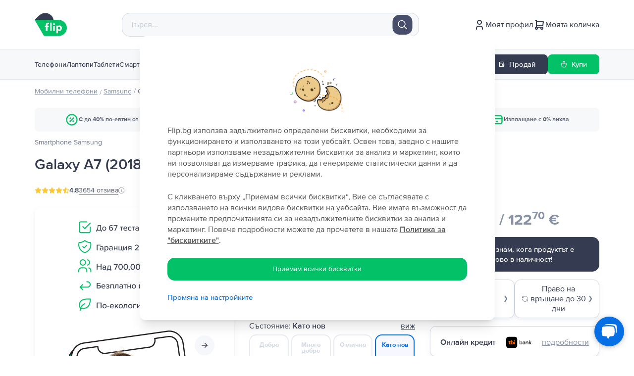

--- FILE ---
content_type: text/html; charset=utf-8
request_url: https://www.google.com/recaptcha/api2/anchor?ar=1&k=6Lft3YQqAAAAAPDguC_RLszrEb64l6toPxXjfhaz&co=aHR0cHM6Ly9mbGlwLmJnOjQ0Mw..&hl=en&v=cLm1zuaUXPLFw7nzKiQTH1dX&size=invisible&anchor-ms=20000&execute-ms=15000&cb=uj9mfwv3exnk
body_size: 45022
content:
<!DOCTYPE HTML><html dir="ltr" lang="en"><head><meta http-equiv="Content-Type" content="text/html; charset=UTF-8">
<meta http-equiv="X-UA-Compatible" content="IE=edge">
<title>reCAPTCHA</title>
<style type="text/css">
/* cyrillic-ext */
@font-face {
  font-family: 'Roboto';
  font-style: normal;
  font-weight: 400;
  src: url(//fonts.gstatic.com/s/roboto/v18/KFOmCnqEu92Fr1Mu72xKKTU1Kvnz.woff2) format('woff2');
  unicode-range: U+0460-052F, U+1C80-1C8A, U+20B4, U+2DE0-2DFF, U+A640-A69F, U+FE2E-FE2F;
}
/* cyrillic */
@font-face {
  font-family: 'Roboto';
  font-style: normal;
  font-weight: 400;
  src: url(//fonts.gstatic.com/s/roboto/v18/KFOmCnqEu92Fr1Mu5mxKKTU1Kvnz.woff2) format('woff2');
  unicode-range: U+0301, U+0400-045F, U+0490-0491, U+04B0-04B1, U+2116;
}
/* greek-ext */
@font-face {
  font-family: 'Roboto';
  font-style: normal;
  font-weight: 400;
  src: url(//fonts.gstatic.com/s/roboto/v18/KFOmCnqEu92Fr1Mu7mxKKTU1Kvnz.woff2) format('woff2');
  unicode-range: U+1F00-1FFF;
}
/* greek */
@font-face {
  font-family: 'Roboto';
  font-style: normal;
  font-weight: 400;
  src: url(//fonts.gstatic.com/s/roboto/v18/KFOmCnqEu92Fr1Mu4WxKKTU1Kvnz.woff2) format('woff2');
  unicode-range: U+0370-0377, U+037A-037F, U+0384-038A, U+038C, U+038E-03A1, U+03A3-03FF;
}
/* vietnamese */
@font-face {
  font-family: 'Roboto';
  font-style: normal;
  font-weight: 400;
  src: url(//fonts.gstatic.com/s/roboto/v18/KFOmCnqEu92Fr1Mu7WxKKTU1Kvnz.woff2) format('woff2');
  unicode-range: U+0102-0103, U+0110-0111, U+0128-0129, U+0168-0169, U+01A0-01A1, U+01AF-01B0, U+0300-0301, U+0303-0304, U+0308-0309, U+0323, U+0329, U+1EA0-1EF9, U+20AB;
}
/* latin-ext */
@font-face {
  font-family: 'Roboto';
  font-style: normal;
  font-weight: 400;
  src: url(//fonts.gstatic.com/s/roboto/v18/KFOmCnqEu92Fr1Mu7GxKKTU1Kvnz.woff2) format('woff2');
  unicode-range: U+0100-02BA, U+02BD-02C5, U+02C7-02CC, U+02CE-02D7, U+02DD-02FF, U+0304, U+0308, U+0329, U+1D00-1DBF, U+1E00-1E9F, U+1EF2-1EFF, U+2020, U+20A0-20AB, U+20AD-20C0, U+2113, U+2C60-2C7F, U+A720-A7FF;
}
/* latin */
@font-face {
  font-family: 'Roboto';
  font-style: normal;
  font-weight: 400;
  src: url(//fonts.gstatic.com/s/roboto/v18/KFOmCnqEu92Fr1Mu4mxKKTU1Kg.woff2) format('woff2');
  unicode-range: U+0000-00FF, U+0131, U+0152-0153, U+02BB-02BC, U+02C6, U+02DA, U+02DC, U+0304, U+0308, U+0329, U+2000-206F, U+20AC, U+2122, U+2191, U+2193, U+2212, U+2215, U+FEFF, U+FFFD;
}
/* cyrillic-ext */
@font-face {
  font-family: 'Roboto';
  font-style: normal;
  font-weight: 500;
  src: url(//fonts.gstatic.com/s/roboto/v18/KFOlCnqEu92Fr1MmEU9fCRc4AMP6lbBP.woff2) format('woff2');
  unicode-range: U+0460-052F, U+1C80-1C8A, U+20B4, U+2DE0-2DFF, U+A640-A69F, U+FE2E-FE2F;
}
/* cyrillic */
@font-face {
  font-family: 'Roboto';
  font-style: normal;
  font-weight: 500;
  src: url(//fonts.gstatic.com/s/roboto/v18/KFOlCnqEu92Fr1MmEU9fABc4AMP6lbBP.woff2) format('woff2');
  unicode-range: U+0301, U+0400-045F, U+0490-0491, U+04B0-04B1, U+2116;
}
/* greek-ext */
@font-face {
  font-family: 'Roboto';
  font-style: normal;
  font-weight: 500;
  src: url(//fonts.gstatic.com/s/roboto/v18/KFOlCnqEu92Fr1MmEU9fCBc4AMP6lbBP.woff2) format('woff2');
  unicode-range: U+1F00-1FFF;
}
/* greek */
@font-face {
  font-family: 'Roboto';
  font-style: normal;
  font-weight: 500;
  src: url(//fonts.gstatic.com/s/roboto/v18/KFOlCnqEu92Fr1MmEU9fBxc4AMP6lbBP.woff2) format('woff2');
  unicode-range: U+0370-0377, U+037A-037F, U+0384-038A, U+038C, U+038E-03A1, U+03A3-03FF;
}
/* vietnamese */
@font-face {
  font-family: 'Roboto';
  font-style: normal;
  font-weight: 500;
  src: url(//fonts.gstatic.com/s/roboto/v18/KFOlCnqEu92Fr1MmEU9fCxc4AMP6lbBP.woff2) format('woff2');
  unicode-range: U+0102-0103, U+0110-0111, U+0128-0129, U+0168-0169, U+01A0-01A1, U+01AF-01B0, U+0300-0301, U+0303-0304, U+0308-0309, U+0323, U+0329, U+1EA0-1EF9, U+20AB;
}
/* latin-ext */
@font-face {
  font-family: 'Roboto';
  font-style: normal;
  font-weight: 500;
  src: url(//fonts.gstatic.com/s/roboto/v18/KFOlCnqEu92Fr1MmEU9fChc4AMP6lbBP.woff2) format('woff2');
  unicode-range: U+0100-02BA, U+02BD-02C5, U+02C7-02CC, U+02CE-02D7, U+02DD-02FF, U+0304, U+0308, U+0329, U+1D00-1DBF, U+1E00-1E9F, U+1EF2-1EFF, U+2020, U+20A0-20AB, U+20AD-20C0, U+2113, U+2C60-2C7F, U+A720-A7FF;
}
/* latin */
@font-face {
  font-family: 'Roboto';
  font-style: normal;
  font-weight: 500;
  src: url(//fonts.gstatic.com/s/roboto/v18/KFOlCnqEu92Fr1MmEU9fBBc4AMP6lQ.woff2) format('woff2');
  unicode-range: U+0000-00FF, U+0131, U+0152-0153, U+02BB-02BC, U+02C6, U+02DA, U+02DC, U+0304, U+0308, U+0329, U+2000-206F, U+20AC, U+2122, U+2191, U+2193, U+2212, U+2215, U+FEFF, U+FFFD;
}
/* cyrillic-ext */
@font-face {
  font-family: 'Roboto';
  font-style: normal;
  font-weight: 900;
  src: url(//fonts.gstatic.com/s/roboto/v18/KFOlCnqEu92Fr1MmYUtfCRc4AMP6lbBP.woff2) format('woff2');
  unicode-range: U+0460-052F, U+1C80-1C8A, U+20B4, U+2DE0-2DFF, U+A640-A69F, U+FE2E-FE2F;
}
/* cyrillic */
@font-face {
  font-family: 'Roboto';
  font-style: normal;
  font-weight: 900;
  src: url(//fonts.gstatic.com/s/roboto/v18/KFOlCnqEu92Fr1MmYUtfABc4AMP6lbBP.woff2) format('woff2');
  unicode-range: U+0301, U+0400-045F, U+0490-0491, U+04B0-04B1, U+2116;
}
/* greek-ext */
@font-face {
  font-family: 'Roboto';
  font-style: normal;
  font-weight: 900;
  src: url(//fonts.gstatic.com/s/roboto/v18/KFOlCnqEu92Fr1MmYUtfCBc4AMP6lbBP.woff2) format('woff2');
  unicode-range: U+1F00-1FFF;
}
/* greek */
@font-face {
  font-family: 'Roboto';
  font-style: normal;
  font-weight: 900;
  src: url(//fonts.gstatic.com/s/roboto/v18/KFOlCnqEu92Fr1MmYUtfBxc4AMP6lbBP.woff2) format('woff2');
  unicode-range: U+0370-0377, U+037A-037F, U+0384-038A, U+038C, U+038E-03A1, U+03A3-03FF;
}
/* vietnamese */
@font-face {
  font-family: 'Roboto';
  font-style: normal;
  font-weight: 900;
  src: url(//fonts.gstatic.com/s/roboto/v18/KFOlCnqEu92Fr1MmYUtfCxc4AMP6lbBP.woff2) format('woff2');
  unicode-range: U+0102-0103, U+0110-0111, U+0128-0129, U+0168-0169, U+01A0-01A1, U+01AF-01B0, U+0300-0301, U+0303-0304, U+0308-0309, U+0323, U+0329, U+1EA0-1EF9, U+20AB;
}
/* latin-ext */
@font-face {
  font-family: 'Roboto';
  font-style: normal;
  font-weight: 900;
  src: url(//fonts.gstatic.com/s/roboto/v18/KFOlCnqEu92Fr1MmYUtfChc4AMP6lbBP.woff2) format('woff2');
  unicode-range: U+0100-02BA, U+02BD-02C5, U+02C7-02CC, U+02CE-02D7, U+02DD-02FF, U+0304, U+0308, U+0329, U+1D00-1DBF, U+1E00-1E9F, U+1EF2-1EFF, U+2020, U+20A0-20AB, U+20AD-20C0, U+2113, U+2C60-2C7F, U+A720-A7FF;
}
/* latin */
@font-face {
  font-family: 'Roboto';
  font-style: normal;
  font-weight: 900;
  src: url(//fonts.gstatic.com/s/roboto/v18/KFOlCnqEu92Fr1MmYUtfBBc4AMP6lQ.woff2) format('woff2');
  unicode-range: U+0000-00FF, U+0131, U+0152-0153, U+02BB-02BC, U+02C6, U+02DA, U+02DC, U+0304, U+0308, U+0329, U+2000-206F, U+20AC, U+2122, U+2191, U+2193, U+2212, U+2215, U+FEFF, U+FFFD;
}

</style>
<link rel="stylesheet" type="text/css" href="https://www.gstatic.com/recaptcha/releases/cLm1zuaUXPLFw7nzKiQTH1dX/styles__ltr.css">
<script nonce="-NWZlfQU50Gfs9JbcaZdtA" type="text/javascript">window['__recaptcha_api'] = 'https://www.google.com/recaptcha/api2/';</script>
<script type="text/javascript" src="https://www.gstatic.com/recaptcha/releases/cLm1zuaUXPLFw7nzKiQTH1dX/recaptcha__en.js" nonce="-NWZlfQU50Gfs9JbcaZdtA">
      
    </script></head>
<body><div id="rc-anchor-alert" class="rc-anchor-alert"></div>
<input type="hidden" id="recaptcha-token" value="[base64]">
<script type="text/javascript" nonce="-NWZlfQU50Gfs9JbcaZdtA">
      recaptcha.anchor.Main.init("[\x22ainput\x22,[\x22bgdata\x22,\x22\x22,\[base64]/TChnLEkpOnEoZyxbZCwyMSxSXSwwKSxJKSxmYWxzZSl9Y2F0Y2goaCl7dSgzNzAsZyk/[base64]/[base64]/[base64]/[base64]/[base64]/[base64]/[base64]/[base64]/[base64]/[base64]/[base64]/[base64]/[base64]\x22,\[base64]\\u003d\x22,\x22w5bCtkLCp8OjJsOCHsOrRC7CqsKEUsKJM1J8wrNOw7PDnk3DncOpw65QwrIEZW16w6nDpMOow6/DrcOdwoHDnsK8w5YlwohwL8KQQMOzw6PCrMK3w5/[base64]/YMOIw4rDpEXDn2fCtMKgO8KuMhwLw6DDhMKFwpbChSZ0w7nCqMK/[base64]/bMK8wp3CpMOXDRIOUMObw7jDvlUoQsKhw5/CnUPDuMOow6phdHN/wqPDnX3CosOTw7QEwqDDpcKywqbDpFhSc3jCgsKfFMKuwobCosKRwqUow57CpsKKL3rDk8K9ZhDCo8KDaiHClznCncOWRDbCrzfDj8KOw511GsOpXsKNFMKoHRTDtMOUV8OuIsOrWcK3wo/Di8K9Viphw5vCn8OJGVbCpsOhC8K6LcOXwrZ6wotCS8KSw4PDmMOEfsO7PQfCgEnCh8OHwqsGwqdMw4l7w6TCnEDDv07CkyfCpj3DgsONW8Onwp3CtMOmwqzDoMOBw77DqWY6JcOBQ2/Dvjkdw4bCvGlXw6VsAUbCpxvCkV7CucONXMOoFcOKbsOqdRRkEG07wopHDsKTw63CjmIgw7cSw5LDlMKdXsKFw5Z0w4vDgx3CuCwDBwvDtVXCpTg/w6lqw5NsVGvCvcOsw4jCgMKkw4kRw7jDtMOqw7pIwoo4U8OwEMOGCcKtVMOww73CqMOFw6/[base64]/ChRUew511woHChMOJFlI9w5Bue8K/[base64]/Cp8ORw5xkKTXCuMKybsKewr/DsCknwpbCv8OGw5QALMORwqhzL8KfJS/CjcO3IBvCkHjDjgjClj3DvMO3w70vw6LDgnpWPAQPw67DiETCpQF4Ik1CEMOfFsKRWULDtcO3bUI9RRPDql3DmMKuw6wBwoHDk8KBwrUIw5pow5LCnjTDhsK0ewvCq3fCjEUow4DDtcKYw4tNeMKrw7LChmlhw5bCkMKwwrMxw4PCtGdjGcOMRx/DksKoAMKEw5cAw6gYMlvDp8KvDTPCnVFLw7M4RsOfwqnDnQjCpcKWwrdnw5fDmhwawrEewqvDtRXDmHTDiMKHw5nCixnCu8KBwrfCp8Oewrg3w6/DsANuUFAWwqBJd8O8Q8K4N8ORwrl1SinCnE3Ds0nDmcK9NWfDicK2wqXCpQFAw7jCrcOIQDDChlJKXMOKTAbDmFQ0LFJVBcOnIkkXelPDg3PDqRTDt8Kdw5vDuMO0SMOwK2nDgcKJalIJI8OEw7RdB0bDsX5YUcKPw5vDmMK7OsKIwo/[base64]/DiCosw4TDh1TDnFQEUGrCisKIw7bCrDtJwovDnsKfdBpgw7zDh3F3wpzCmAgfw6/DhcOTNsKHw5ERw7I1fcKoNkjDnMO/[base64]/CtkAIIsKUw7/CsMOxw5s6aGfCq8KEX8OcHRXDtQbDvm/CjMKxTR/DkQbCgW3DtMKswpvCuXs5NGsgeSQtasKZTcKUw6LCgk7DtnJaw6jCuW9iPnDDoijDucO3wpPCsEM1V8Onwrsvw4RqwqzDuMKewq0aWsOIAig4wrhtw7zDkcK/QwtxewotwphSw6chw5vCjVLDvcONwrwreMK2wrHCqXfCky3DjMKCYyzDlRw4JzrDnMOBZikeOh7CoMOyCw9hcMKgw6EWNcOUw7zClRbDmxZTw7t/Y3phw4wWVnPDsGPCmyLDusKWw7XCnSMVCXPCh0Ufw6/CtMK3ZU90FHfDqhISfsKdwrzCvm7CjCzCpMO7wr7DmTDDikLCh8OYwqHDv8KybsO2wqVwcloAQnTCk1/CtEh4w43DvMO8bS0lQ8OiwpDDpUvCjCs2woLCv2xhLsK9KH/CuAfCrMK2BMOeHhfDjcOXdsKeYsKWw53DqX00BhjDqHA2wqNMwqLDrcKRcMKZPMK7CsO6w47DusO0wpIhw40Iw5TDmnTCuUIme0VDw6sKw7/CvyV5dkwUVQdKwpg2e1hdFMO/wqfCmSHCjCpPD8O/w4xmw4gBwrjDp8OpwrMvKm3DscKDCE7Cil4NwocPwpfCr8KkW8KTwqx2wqjCjX9OKcORw63DikrDvxLDgMK2w7VBw6pMDQ8fwoHDj8K1wqDCilgtworDh8KzwrYZbn1Yw63CvBfChX5yw5vDll/[base64]/f3zDgMOyAGzDuMO3FCcLGzcLT8OSwpkPCXB+wowiPADCkF48LSV1fl8OYTzDicKFwpfClMOPKMOmKWzCoyDCiMKaQ8Kzw6vDkjceBBY+w4/Dp8OjUjvDlcKpw5tDTcO5wqQZwqbCn1XCksK5aF1vPXINe8K7en0Sw6vChR7DqFbDkzXCosO2w43Cm30Sd0kUwoLCnRIswqJfwpwrBMO4GDbDscKWBMO0wrFkfMOPw4LCg8KpeB7Cm8KGwpF/w4LCpsO0YEIrT8Kcw5HDo8K3wqQZdHJBCWpmwrXCpsOywpbDvMOBCcO0O8Ovw4fDn8O/bzRZw6k/[base64]/fVDCr8OGKhnCkcKmBRYRw5fCu0DDoMOmw4/DpMKCwpMzw5LDp8O0eh3DtQfDkUoswqoYwrzCmBNgw4zCrDnCuQNow6PDlwA3HcOPwpTCvyvDniEZwpB8w57CpMKMw7B/P0VqP8KPCsKvKMOxwrsFwr7Dj8KowoJGIilAGsKvMlUSNFpvwpjDiW3DqQkQKUMLwpfCiWB8wqPCknYcw4XDnyDCqcKsIMKjHG0VwqXCv8Ojwr/DlsOhw5TDoMOwwpHDgcKBwoXClE/DiG4sw7htwpfDvWLDrMKrXlgoQTcOw7QXY3VHwox3AsOGIG98SivCpcKxwrvDvcO0wodww61wwqxKZ1/ClEDDrcKMUjg8wqEXDsKbR8OZwqJkTMKpwqt1wowiD0EqwrEiw5c+IsOYNWvCuDLClCgUw4nDocKkwrfCn8KMw6TDlCHClWrDisKDecKzw6jCm8KMG8K5w63CjVRkwqsLKMOWw7omwopHwpvCh8KWNsKMwpxkwocLWwjDscO3woLDiyUBworChMKKEMORwpE/wqzDsknDm8K5w7LCosKjLzzDlgjDi8Ohw4IYwqzDusKtwoZgw4UqLnHDu1vCvEHCvMKSFMKiw78zOyvCtcO0woJSfR3DksKTwrjDhQrCmcOSw5PDo8OdcUZ7fcK8MibDrcOqw71GMMKbwpRpwo0Gw6TCmsOTDk/CkMK5UzQxQsOAw6ZRTkl3Mw3ClhvDu1MOwq5aw6ZoKSQ6DMOowqRTOwjChSPDhWsuw498GRTCv8OwLxHDocOmd1LCosO3w5A1EgFhQy18G0HCgsOww6jCiG3CmsOsYMKdwow7wpMofMOdwq5mwo/[base64]/asO3w7zDoMKZQxx5TsOXVcOtH8OTwrlOW1tDwr1mw4wqUhYMdQTDmUYjIcKpaX0pZ14tw7prPMKZw6zCtMOsDkAqw71HPsKjMMOSwpcFd0PCvFEuc8KTWijDncO+PcOhwqIGLcKGw7nDpAVDw6kNwqc/X8KWZVPCj8OmCcO+wo/DicOxw7shV0bCtmvDnA04wpI1w7TDlsK8SUPCoMOBEEvDhsOffcKlWH/CjwZgwox2wrzCuiMMKMKLAwE+w4YLdsOfw47DrnnCvB/DujzDnsKRwp/DncKRBsODU15fw4UXcBFWE8OGPUzCsMK4U8KPw5UeHzzDnD8+WXPDnsKOw40rS8KSeyxZw7YawrwMwq9zw7PCkWvCvcKDJh0lTMOQYMOvT8KbZk5cwqHDnEZVw5A/[base64]/ChCbCjcOIwqXDtcKZa2pkwp7DrcK3clHCusO1w7YRw793ZMKBAcORJsKkwqlxWcOgw7onwofCnHhTDwJHDMOgw551MMOUZzsiLXwuUsKwMMOMwq4Zw7V8wo5VcsOKN8KKZcOjVk/ChBRHw4xmw6zCicKVcThiWsKGwp4WBVXDsnDCjirDm2BdIADCvCA9d8OnJ8Kzb37CtMKewoXCvGnDvsOcw7pLUh4Owp56w5DCsXVTw4zDkUMXVWTDqsKZBjlfw5VbwoRlw6vDhVFVwpbDvMKfGw0ARCZiw54Twr/DsyA1VcKmFgR0w6XCocOPAMONEHnDmMKICsKuw4TDo8OMA258PF9Jw5PCrSxJwrnCv8OJwr/[base64]/DgsKnaT0oMjJabDfDlWrCsVPDjgYCwo1dw4lywpRaUAAqOsK/ZxFDw6pFTBfCu8KoLULDtcOSDMKXMcOZwo7Cl8KTw4p+w6djwqkSU8OEasKnw43DjsOJwrAXFsKhw65gwovCg8OKI8K2w6ZUwq03F3goD2YSwr3Cp8OpW8KNw7RRw7jDoMKxR8O9wo/DimbCuznCoEohwrUDf8K0wofCpcOSw7XCrULCqgMpRcO0IEB9w5jDjsOsScOqw71aw7REwqTDkUTDg8OeJMOST0FvwqhFw6YsSG0FwoR/w6LCr0M1w5FQUcOMwp7DrcKjwrtDXMOLQiBOwr0rdcKBw4HDkl/DrV0/bjRlwrZ4w6jDv8K+wpLDmsOIw7TDgMKUV8OrwqHDtlI1FMKpZMK/wpdxw7TDosOsOGjDrcOpK1DCi8K+dcOXCyF9w5rCrxzDpnnDvsK9w5PDusKUcThVecOvwqRGWU5mwqvCtic3QcK5w4DCssKOC0/DjRxYQwHCsl/[base64]/CiTvDnsOnw4HCthwkUBXCjkfDisOLMMOrw5rDhCzChl7CuBo2w7LCrcK8CWfCpwNnewPDgcO3XcK4CW/Dq2XDlcKbAcKfGcOUw7DDkVsowpPDicKMFCUYw4XDoyrDlkFOwo9nwozDpWNeAgLCqhTCuAwSBFDDiUvDok7CuDfDtiAkPxxlAUrCigErN0oXw7NEScOJQnElcEbCt2Ffwrl9ccOVWcObd35VU8OgwpXDs0V+S8OKd8O/UsKRw79iw7kIw5TCpHdZwpJbwrDCoQTDpsOIVWfCgQtAwofCgsKbwoFNw6xUw4FcPMKcwpl+w67CkUHDlms5fBdKwrTCicKHUMO1esOXecOTw6LCr1PCrXfCm8KidnZKcErDp2lQbsK0QThiH8KgF8OwN24lNFYdc8OiwqU/[base64]/wrpDw4F/[base64]/ClFHDjU7DicKGMsONGMKuwqpJTA3DnMOqw4zCvMKbBsKbwroQw6bDgVnCoSgBNm5cwpvDrMOVw5/Cr8Kpwo8Aw7ZAEsKvGHXCosKWw7gywo7Cu2bCnVQSwpPDgXBvZsK6w67ChUJKw50zZcKrw597CQFWRDJuYcKgY3M8ZMOSwpgGYC55woV6w7LDvMO0dMOOwpPDiwnDksOGT8KJwpcGZsKOw4FBwqQcRsOCQMO/d3rCukrDp0TDl8K7YMOUwrp6fcKtw6U8Q8O5D8O1aTnDtMOSJ2PCsSPDgcOCSALCoXxzwq8yw5HDmcOsNF/DtcK4w7Ujw7DChyjCoyDChcKoeAtiCMOkdMK8w7PCv8KWccOrdAVqAj0awrPCrG/[base64]/Dp8K5cEPDhU/CmcKuHcOsHkbDksO7LcKDwrrCowJUwp7Ci8OKeMKkYcOJwqzClC1WSTPDpQDCgT9ew4kkw5HCkcKECsOWZcK2w4VkFG54wrfChMO5w5rDpcOmw7IBGCduOMOnEcOowqNveSN9wo9JwqDDr8Kfw55tw4PDqBM9wpTChWdIw4HDucKQWnDDicO3w4FVw5XDlW/[base64]/CjMKYw4M9TCRBwoTDqTXCi8K5REJvBknDpm7DjAB7WFJwwqPDlGRdWMKua8KqAjHCjcOJw6jDg1PDssKALmjDisKuwol7w68KRxAPTgPDtMKoE8O6LjpgGMOHwrhBwrrDnXHDhx1gw43CvsOvKsKUGnDDr3J5wo94w6/DhMKffxnCvEVaV8OHwoTDs8KGZsOgw7HDu0zCsjRIDMKgY3xWe8KxLsK8w48OwowdwoHCocK2w5/CmXcxw6fCsVJmFsOtwqQ2FcKfP0IOU8O4w4LDhcOAw4DConDCvMKGwpzCvXTDplTCqj3CicKvPmXDvTPCnSXCoRptwpFGwog5w6HCjGACwr7CsiZ0w63Do0nCqGfChkPDvMK9w4E3w4bDicKIC0/Cs3TDgB91DWLDvcOMwrfCvcOcBsKDw7lmwovDhiYLw6nCunpWU8KJw53CncK3FMKHwoUrwoPDj8OqRcKbwrTCqjLCmcOQYEF7CgdRw6XCsl/CrsKVwqNsw7nCkcO8wpjDpsKnwpZ2PANjw48mwoouNi4gHMOxDw/DgCQIR8KHwr4cw4lUwqPCkwHCssO4HEbDnMOJwpBnw79uJsOcwqfCs1p8CMKOwo58dHTCqjUrw7LDhx7Ck8K1IcKiV8KmXcKZw6J4wqHCk8OsOsO6w5TCt8OFckI3wr4EwpnDgcODYcOwwrojwrXDlcKOw78MZF/[base64]/[base64]/[base64]/CvsKsf8Kmw4MUCcODw78EVWfDsGHDvMOVwqlpcsKMw6g+EB9Uwqc+DcKCNsOgw7Y2Y8OqbgQTwqzDvsKAw6ElwpHDo8K4OxDCu2LCtEErCcKww7kzwofCuX8uaF9sF2B4w542OmVBfMOeOVRDFX/[base64]/[base64]/eREuwrAFw4BdV8Oaw4ASZg/[base64]/DpsOuwqDDhADClsObw7UIYEzDmsKddsKyPcKOW1tXFhVjORTCmcOCw63Ctj3DoMOpwp9LQcOvwrtZEcK5csOFLMOhAlzDuxLDgsKfFVXDqMKGMnEjc8KMKTpFZsKyPS7DocKRw6tIw5PChMKXwqIqw7YIwpzDv3fDp3/CsMK8EsKHJyjClsK1J0vDq8KxBcOlw4I4w6JCWVgYw4IIYBzCp8KSw7TDv2Vrwod0VcOLGsO+NcKQwpEuFHxNw7jDgcKiWcK7w7PCjcKdZQl6P8KWw7XDi8K6w63CvMKELV/DjcO1w5rCtVDDkRDCmQMtUSbDnMKUwo4GX8KCw79aEMOCSsORwrImQHXCninClFnDgm/DlcOZJhLDnwoKw4DDoC3DoMOYCWxFw7PCssO8w5I0w652Vyp7a0UrIMKLwrxfw7kPwqjDmQRCw5UqwrFMwr0VwofCqsK+FsOBGWlJJ8Kxw5x/[base64]/CiU11MsOOw5ZrwrrCl8O2VsKkPR3DoFVYwpnCqMKZT29Hw4/CrkkLw4bCtHDDtMKcwqJGJ8KTwoJXQMOKAh/DqC9gwr5Mw6U5woTCoBTDqsKRCFvCmDTDqibDsnbCnlx0woM/eXzDsHrCunYwMsK0w4XDncKtLTPDimR/w4LDl8OLwrcDCSvCqsKlTMKPPsOCwpBlAjrCtMKqKjTDpcKpI3dkSsOLw7fCrznCtcK9w7HCtCbDnxohw5vDtsKZTcOew57CksKkw7vCmR7DixArAMOZU03CuGDDsU8FBMKFDCocw5NkEDMEA8Oww5bCvcKcXcKcw63DkWIawoICwqrCqT3Dk8OMw5l0wqfDv0/[base64]/CpsO7wqh3OsOnZ3PDr8OJMEpCw69tw6zClRfCu1NpVTHCgcKtA8K8wrc+aSJeEyEgQcKgw7dmAcOWNsKLbyJGwrTDv8OfwrBCOGLCsw3Ci8K6MxlRc8KzGzXCm2TClUFYTnsZw7fCqcKfwrvCtlHDmsK6wqYGIsK1w6PCu0rCvMK3asKLw68/GsKBwp/CplHDtDLCv8Kuw7TCozrDqsO0YcODw7HDjU1yHMKqwrdKQMOhVBdEW8KWw5kLwqUVw47CiF4uwpvCgW9JciQVNMO2XRgeSgfDtWJXDEx4InQJfCfDiG/DkD/CgGHDq8K1aADDlAXDvXt4w4/DkR4twpkwwp3DqXnDt3J+V0PDujQOwpXDpH/Du8OFfVvDhzdjwqo4bRnDhMK+w6kPwoHCrBByOQsPwp84UcORBHLCt8OpwqModsKEHMKqw5QCwpF3wqZZw7HCjcKCSmXCuh/CusODY8Kcw6VNw6/Ck8ODw7PDrQjCnX/DuTMpLMKzwrQ9wqA0w4xAIsO6WcOjw47DkMOxRhrCoV7DlcOFw5nCqGTCpMKlwoNHw7VuwqA4wo5Jc8OFbUTCicOvO2pUJMKgw5VYeAMhw4E1wp/Dim9GbsO2wq0nwoRpNsOTQsKOwpPDmsKfbX/CoDvCol/Dh8Ogd8KkwoA+SiTCq0fDvMOdwoXDrMKtw6LCszTChMOKwp7DkcOnwqvCssK2IcOVI1UhFGDCssONw73CrhpCSk9aCMOqfkcRwr/ChA/DhsO2w5vDsMOdw4zCuULDhgINw73CthvDh019w6nCk8KfXMKZw4DCicK2w48Pwqgow5DClWQZw7JAwo17asKUwqDDicOiL8Kswr7CgQrCo8KNwrnCg8K9VjDCscOfw6UUw4Bgw5MXw5gBw5zDslXChcKiw6XDm8Onw67Dj8Ocw41HwqLDky/DsEsEwrfDuw7DmcKVWgFEXBjDrQDCr1AyWnFLwpvDhcOQwr/[base64]/[base64]/[base64]/ChxwQwprDiMKIw5FIwoc0O1xDJjHCm03DuMKZw7YcVmZzwqbDujvDg3VsSTMnXcOxwrdKLR1aFsOaw7XDoMOITMK6w50hH1kpE8O0w50JQMK8w5DDrMOzAMKrACJkwo7DpnPDjcOpDCvCs8KDdFwuwqDDtXTDu3/DgVY7wr9Rwqoqw69rwrrChxnClgfCkj0Ew7Vjw70ow6vCncK3wrLDhsKjLn3Dh8OjTzU7w6x4wrllwpVdw5oLNCxEw6rDkMOpw43CoMKYwr9Jc1dUwqRHf0zCnMOTwofClcKuwpofw7k2CXdwKCIufEwPwp0Two/[base64]/DhkccM8OteMKgNcKrwqQ0w53Dh1zCpQdywpMvb1zDpXZ1WUjCg8Odw6dDwqJSCcO5ScK0w5LCoMK/A2zCvMOXXsOfXxkaJcOvTwN5PsKpw41Sw6jDqizChATDhSswKwRKNsOSwrLCtMOne1XDqsKEB8O1L8OiworDnx4QRQ4Bw4zDjsKbwoQfw7HCjxHDqi3CnnEcwojCl13DnTzCq3kfwo8yA29SwozDnC/Cr8OPw6LCoyLDqsOTDcKoMsKRw4pGWU8ew4FBwocgbTzCoHLCgX/DsDfDtAzCucKtDMOkw7E1w5TDvmzDj8KwwpFLwpTDrMO0ImFGIsOsHcKlwpMhwoAfwoE4HQ/Doz/DisOAdFrCpsKvY2UVwqZ1c8Kfw5YFw6h5Ukwew6TDozDDuGDDjsKEOMKCMFjDuWp5ZMKCwr/DtMKywpDDnxVeBwDDgzXClMK7w5nCkS/[base64]/[base64]/CpcKRSFl1w5TClSXDiTEVacKKXRwoSRMlGMKFVkhiBMO7L8OwdVjDi8KIOSLDncKPwqkOSxDDucO/[base64]/Cu8KqaA8bFkVHZMKbb1LCgsKoCjrCnXZ1Z8KHwqrDhcOiw6BUWcKlDcKGwpMtw506QwTCvcOowpTCqMOoczwlw5s0w7jCucKxasKCFcK3d8OBEsKkK14gwrcwfVoAFBbCsmh5w4jDiygWwqdTGWVvQsOEW8K6woJzWsK6DhJgwoYFZ8K2w4t0YsK2w4xHw693H3/CsMK9w7pFMMOnw7J9QMKKThnCmRbClFfCpVnCmWnCvXhtXMOhYMO/w6gEJDM5HsKjwpPCqDYzRMK4w4FsJcKZP8OewowDwpohwrYow5fDtm7CucOQd8KvHcO3ACnDmcKqwrgNDW3DnkNBw4FMw6rDkmERw6AXGUVMS2XCkSQrW8KddMK9w6hrRcOIw7/Cg8Olwp8GOi7CjMOWw4jDg8OtWcKjHVRgMTMFwosaw6UNw7x/w7bCtCTCvcOVw50MwqR2IcOCLBnCvDEPwq/[base64]/CmcKnJsOJwr3DqDsewqzCpMK1UC06cMK1IEA9acOceUnDuMKVwp/[base64]/wqHCqnzCmU83wpE+w4VHw5bDqSnCgMOLHMKFw6wwMsKZMMK+w61ERsOcw6Frw6DDjcKAw4zCiXPCuFpvLcO/w7ESfkzCvMK6IsKIcsO6Dy8jJ3/CtcOYZ2EPbsOiFcO+w65BbmTCrFROAQQuw5hbw64+SsKicMOqw6vDsA/DmFgmYHTDjgTDjsKAWcKtQRQ9w5oHfmLCmUpTw5oAw5nCuMOrBXbCjHLDocKnacKXcMOKw44vRcO0PsKrUWPDrCdRL8OMw4zCoHdKwpbDpcOILsOrDcKaL1llw7tKwrltwpQNDS0lXxPCuzbClcK3FwM3wo/CusOUwobDhxtYw7EfwrHDgirCjRQuwo/[base64]/DmcKpw6QEwrgSw7NBGxLCrATDlnQoDMOWcMKgP8O8w4LDiig/[base64]/DpcOKwrsow4nDiDrDvDLCrsKXRMOvPEAdOsKDw517wpXDjQDDsMOrZsOGZBTDjcO8U8K7w5EVUzEYUkNoQMOvfHzCq8OCZMO0w6PDrMOtFMOYw51dwojCmcKfw6ocw5Y3H8OPMyBZw45EBsOLw55Jwro9wp3DrcKkwonCuCDClMO7S8Kydll5cWRRdMOWS8OBwoldwp/Dn8KZwpbCg8Kmw67DhV1nVDUsOiobSkdEwofCvMK9JMKYdmTCuX/Cl8OvwrHDoivDrsKJwo59CiPCmwRrwoQDOsOSw6lbwq5jNhHDk8ODMMKswoJrUB0nw6TCkMKYFVPClMOfw6/Do0vCu8KjKFBKwrtmw61BZ8OswogGeU/DmkV1wqg5GMOxYynCrhjCmznCkHh5O8K+O8KvTMK2F8OSZMKCwpAvfihwHSbDuMODPTrCo8KWw4HDvE7CpsOow7pWfC/DlD7Ck3F2woUOWcKWHsOtwrd5QXwcTMOLwqF5IsK1Vh7DgCXDhioEFRccX8Kiw6NYWsKyw79jw6ttw6fCgkJswpx/SALDqMKwfsKNMVvDmUxDAn7CrGvCp8ObSsObFxAMbV/[base64]/XirDncKSw5nCj2PDqV8Gw5LCmsKwV8OewovDicO8w6hwwqQAJ8OBA8KjB8OrwobDgsK0w53DtBXCvhrDuMKoa8Kmw7DDtcKgUMOdw795aj7DhA3CgGwKwpXCmkAhwpzDosOUOcOZI8OMMj7Cl2TClsK/[base64]/CjmbDjsKjw5A3w5vDrcKNZ28DEjdgwo/[base64]/DicKzwrLDng7CgxnCognCulnDnMK+SUvCiXUpNsOrw5Zow5DCtUfDm8OQEn/DuWfDhcOfWsOvGMOYwprDkXgAw6U0wrMQEMKCwrh+wpzDnFPDv8KbEmbCtiAkRcORD1zDpCAjPm1nWcK/wp/DucO8w7tccEXDmMKKHTlsw51PEHzDq2PCkMKdbsKGQsOzYMK2w6vCmCjDnAzCmsOKwrQaw7NQAsOgwr3CliXCn2rDn1rCuGrDigjDg2bDli5yfnfDnw49RyxYGcKlbB/[base64]/SMOTSgLDrsKyfsO6woYqAHzDt8KeYnPCtcK/[base64]/[base64]/w5DDhy7DnsKnwobCmz7CiVouVUZOw5TDmRbCtSpKM8OuX8Kpw7ISFsOyw5PClsKRAMOGCHpeKw0aF8OZMsOTwo8mF23Ci8KpwpB3P38mw5wQDAjCnkXDv0kXw7PDgMKmCCPCqDAPWMK1JcO8w53Dk1cyw49Ww6PCsBp6FcO9wo/CmsOlw4vDo8K7wqlgMsKrwqY2wpLDljxWZkMrKMOIwojDpsOqw5rCm8ODF2wbW30fEMKDwrlgw4R2wrzDn8O7w5zDtk99w7pBwpzDjMOYw6nCpMKGAjkJwpcyOzI6wpfDmzl/wpF4wrHDhsOjw6VGYEQyccK9w41jwpZLeh1tJcO4w7w2PEwifkvCmjPClFsDwo/CjxvDrsO3ejtiesKzw7jDgA/Cv1k9DQLCksOcwotSw6BcEcKZwobDncKhwqDCuMOdwozChMO+KMOHwrrDhiXCvsKSw6AQZsKReEpswojDicOrw5nCrF/DsHN0wqbDvEE2wqUZw4bDhMK9Fx/CgcKYw5dQwoLDmGA9GUnCpzbDv8O3w6zCiMKECsK4w5AxFMOMw4DCpMOeZgvDpX3CvWpUwr/Duy7Cl8K8I2xpehzDkMOFbsKEUD7ChwbCvMOnwrMhwoXCk1XDvm9zw6HCvnjCvjjCnMO7UMKOwpfDvVkSFTXDuHYDLcKTesOWd1g1K0vDl2E/N2HCozkYw7pQwpHCi8OHaMK3wrDDnsOHw5DCmlpxIMKWGjTCmj42woXCp8O8em0NfcKHwrZiw6kpEDTDk8KzX8Kof07Cu2HDh8Kaw5tpMVwPa3lww7JPwr4owrfDucKnwp7CvBfCnw1IVsKiwoIiJDLDocOywoRiAS9Jwpw/dsOnViXCrxgcw5fDsQHCnTMndk1UHCDDjCgpwrXDmMOEJFVUZMKfwoJgYMK7w4zDuWY4MkEjUMOBTsKTwpPDpcOnwpsIw7jDkivCu8Klwpkswo5Dw6w/HmXCrg0/w5/Chm7Di8KrVsK7woUbwqzCpcKTVcOhY8K/[base64]/CikXDgnjDuMKbwq7Dm8KKwpXChgLCj8KUw7nCqsOUaMO8QXsMOUpINV7DqkAMw43CmlbCtcOiawkBVsKMQwvDvRLCrmfDscOdKcKEcivDr8KwYzfCucOnIMONTX/[base64]/CkcKkS8OGwr9tw6TDiH3Cs8KJBMK2RnNlM8Kbwq/DslRNTcKeXMOLwoFUA8OsODQSMMOsAsOAw5bDgB9hMAEswrPDg8O5QVLCrsKsw5fDrRzCoFjDpFfCrzAew5rCvcK6w5/CsC8QGzBaw5ZSO8K+wrwdw67DiWvCkFfDk2lGURfCt8Kuw43DpMOWbDfDhl7CqmPDuwTCncK3TMKMKcO3wq5iL8KYw6hQY8Kswo4TY8Oxw6pMRG5dWHvCq8OZMRvCkivDj1PDhx/DkHxsAcK3ZQQ2w7rDpsKxwpN/wrZKG8OKXjPDmhnClcKxw60zRV7DssOtwrMjX8OQwonDrMKwaMOgwqPCpCJvwrnDmkF+AsO0wrbCmcOaYsKOLMOXw6s2dcKZw4V8ecOlwo3ClTrCmcKzFlvCvsKvQcO/N8ORw63DvMOKMBPDpcOiwr7ClMOcacOjwqTDoMOCw49twrkVNj9Gw61XTlEQXTrDpGXDnsOYN8KCWsO6w6UPCMONC8KQw5gmw7jCkcKew5XCsBDDpcOMB8KrRB9AYgPDkcOxHMOiw4/DvMKcwq1ow4nDlxASBm3ChwZGX1YkK0wTw54RHcOnwrVVD0bCrCLDjcKHwrFvwrhKGsK1MWnDgy4ubMKeVRN+w7bCrsOWUcK4cld/wqhfJn/DlMONTyTDu2xVwpTCjMOQw6sCw7/[base64]/DmRbDrsOQOjvDlMKEwrfCgsKrw6jDozoLRE8/w61Xwq7DuMKwwooHOMOZwoDDjC92wp3CmXXDjj/Dn8KLw7sswroJb3NQwoZmGsKNwrY0ZXXCgjzCik5mw65vwodrFGHDpTDDkcKUwrhEMMOZwonClsOMXQEvw6JObzE8w7tQGMK6w75lw4RVw68hasKDd8Kewr5KWnpnEGjChBBFAU7DjsKnI8K4B8OJJcKAL3cPw6UFWHjDiW7CgsOww6/DscOCwrRSGXjDtsOYBk7DiCBqEHRxCMK+MMKVfMKxw7vDqxbChMOXw4HDngQBCwp8w6jDrcK8D8O1e8KXw6NkwrXCi8KEJ8KLwpUWw5TDijIMNBxRw73CsHoPGcO1w6wgwp7DgcOgSzNHf8KhOC/CqkPDscOjLcK2OwTCgsOwwrDDlALCncKadD8KwrFtXzfCk3wDwp5cPcOawqZuB8OnfzrCl0JkwrYlw4zDpzl2wpx6I8OEc1vDpVTCuDRwe1RWwrgyw4PCj1Qnwp15w6I+XR3Cq8OJB8KTwpDCllY/QBtwMzvDvMOcw5jCkMKFw7Z+c8O+c0ldwovDqiFiw4DDicKHTynDpsKawogfZHPCiQdJw5QFwpnChHoPTMO9Xhg2w4QKDMOYw7IswpsdUMKaesKrw51XBVTDlF3CkcOTL8KwF8KVF8Kmw5vClMO1woE+w57Dk20zw7XCiD/Cs3FBw4EnLMKzKifChMKkwrDDqcO0ecKtW8KSMW0Ww6lOwogiIcOow5nDrkXDoyxZH8KcAsKbwqzDssKMwq/CosO4wrvCvsOcKcOOF1ozIsKaM0/Dp8Okw6tKRRsNJFnDr8Kaw6DChBZtw7caw6giJDDCjsOvw7TCpMKbwr4FHMKXwrDChl/CqMKvXRIIwofDqkZWH8OVw4YPw7wwdcKCfAtkbVJ5w7RIwqnChVsmw77ClsK7Dk3DisKKwoTDvcO6wqLCnsKzw5oowrICw5vDuikCwonDiV9Aw5nDh8KMwoJbw6vCt0Qtwq7CnUzCmsKqwqpWw60sZMKoCxNlw4HDpx/DsSjDk0PCpHjCncKtFgNGw7gMw63CrTvCqsKrw6Yqw4g2EMK6wqnCj8K9wofCvWEZw57DjMK+MF8Xw57CqCp1MFJcw7vCiUI5O0TCsQrCpUPCgsOKwqnDpnXDhWHDjMKGBk5XwqfDncK3woXCmMOzAMKAw75oeQ/DoRMMw5rDhwAmdcKrbcK0CybCo8Kge8OYDcKcw51Jw6jCggLCt8KNW8OjesO1wpR9N8O9w65CwrjDmsOLcmEIe8Knw7FBU8K+akzDv8O8wo5/SMO1w6HCvifChgYYwrsGwqRxVsObasORAVbChlJZKsKSwpfDusOCw6vDssKJwoTCnCvCtk7CuMKUwo3Dg8Kfw7vClzXDo8K3FcKbZlvDlsO3wo3Dl8OJw6nCosOlwrIVM8K3wrliE1YHwrAjwoAzBcKCwqXDq0bDt8KVw5vClcKQMXhLw4k/[base64]/GsKMw7DCpcOcPDJsO3XCh3UUw4jCqjpUw6LCphfCtgh2woBsVFPDiMOtwrAmwqDDtWdWQcKNGMKwQ8K+fSgGGcKFQMKZw7o0YlvCkj3CrMOYdlVbZBhMwrZAesK0wqA+w4jCl3oawrHDiDTCv8OZw63DkCvDqj/[base64]/bsOBwoolQsKZwoHCjEnDo8OwQUHDvSwnw7pgwqfCusOPwohYeTjDs8KGA09rY1M+woTCm2gww5PDssKNCcOjP30qw4UiJsKXw4/CuMOQw6/Cj8ODTWVrJRMeeH04w6XDk3tpI8O3wrgvw5ppZcOXTcKMZcKCwqPDqMKGCMKowpHCk8KNwr01w5kFwrctR8KaPWBLwp7DncOOwoHCnsOfw5rDoH3CpVTDkcOFwqIawovCkcKAbcO+woZ3ccOsw7vCvgU3PsK9wqgGw7Abwr/Dn8O5wrx8M8KMVcKkwq/DtD3CskPDin06YwQ5BVjDnsKVOMOaA2oKFknDjQtdDjsDw4EXYX/DhAE8BhjCiQF1w4ZwwqY6GcKMZ8OYwq/[base64]/[base64]/Cg8KIL1/CvgccwqsMOsKMw6XCgjsew55+XsOucicXfF07wpHChW1wBsOBe8OAPTVmDjlTL8Kbw6jCrMKFLMK7CRo2GiTCrH8lXCPDsMKEwo/CthvDrlnDksKJwpjCpyvDlRTCu8ODCcKEA8KAwoDCjMOVMcKWVMOBw5XCh3DCnkTCn3slw4vCicO1PApGwpzDiR59w4Idw6N2wqtQM38twotWw58tfTRNa2/[base64]/Cu8KsTHpCw5fCrzJvJsOqwqnDs8OUwrzDpkjDr8KHci1FwrTCjnV+MsO8w5pAwpDCtcOEw615w4FWwp3CtlFWVC3Dk8OKKgtGw4HCucKrBSRQw63CqTfDnl0lFA3DrGo0KQfCqDHChyNJF23CicOCw5/CnxfDuWwPC8OYw7g7EcO4wpYiw4XDgsOjNwlbw7rCk0TCpzLDp27CjScSTcKXGMODwrA4w6TDuw1QwoTCrsKAw77Cni/CoUhsNRTClMOew4MIeWVgF8Kbw4jCuyPDhxBwaw/DqcKGw4fCusKJZsKPw5nCgQ1ww7wZZCAPfGbCk8OwLMKnwr1Dw4DCgFTCgn7DsxtmXcOXGiomZwNnb8ODdsKhwo/CjX/CncKlw45EwpPDqirDisOdUsOPBsOVDUJefEwFw6YRRn/Cs8K9fGY1w4bDg3REWsOZbFTDhTjDkTQmBsOnLxzDocOLwpnClGQQwo3DojNzIMO8E107bmrCoMK3w6dFfDLCjsOPwrPChsK9wqYFwpPDh8O+w4rDjl7DlcKaw6jDnwnCjsKqw4/DgMOfBhnCtcKMC8OIwqwfW8KWIMO8DsKoFVcIw7cfEcOtDTHDhTXDsVfCu8K1OUjCiU/CsMObwo3DmEPCssOrwq4jGlMhw7l/w71FwpXDgMKRCcKKBsKPfBvCv8KNEcOeZxhfwpLDm8K8wqXDgsKgw5TDgsKgw4BrwoHCmMOIU8OoF8ORw5hWwo48woA7CGjDsMOWT8OIw68Yw4VCwpoiJwlnw4gAw49fEcKXInlZwpDDn8Oqw6/Do8KZXgPDhy/DlnnDhlrCs8KXG8OvMw/CisObBcKDw5NFEiLDoEfDpRvCiS0dwqnDrwoewrDCmcKlwq5UwoZOIEXCssKpwpghQXECbsK/wqrDk8KaPsKRH8Kyw4E1CMORw4fDiMO2UQJzw7jDszhjd05bwr7CrsKWIcOLckrCkU1Yw5tuJ3fCq8Oww7dvZCJpFMOywo4xa8OWH8KCwo55w5FERj/DkFx7w5/Cs8K7GT05w4YBwocIZsKHwq3CrH3DgcOlQ8OEwp/CuTtrIB/DlcK2wrfCqUrDpGchwopEOG7CmMO4wpE8YcKuFMK6RHtUw5XCnHQiw7tCUnfDkMOOImlXwpN1w4zCu8Kdw6YNwqjDqMOqW8Klw5oqXxxKOxB4V8KMHMOHwooEwpUuw7tgfMO3RApxCCc2w53DsjjCpsK0\x22],null,[\x22conf\x22,null,\x226Lft3YQqAAAAAPDguC_RLszrEb64l6toPxXjfhaz\x22,0,null,null,null,1,[21,125,63,73,95,87,41,43,42,83,102,105,109,121],[5339200,440],0,null,null,null,null,0,null,0,null,700,1,null,0,\x22CvkBEg8I8ajhFRgAOgZUOU5CNWISDwjmjuIVGAA6BlFCb29IYxIPCJrO4xUYAToGcWNKRTNkEg8I8M3jFRgBOgZmSVZJaGISDwjiyqA3GAE6BmdMTkNIYxIPCN6/tzcYADoGZWF6dTZkEg8I2NKBMhgAOgZBcTc3dmYSDgi45ZQyGAE6BVFCT0QwEg8I0tuVNxgAOgZmZmFXQWUSDwiV2JQyGAA6BlBxNjBuZBIPCMXziDcYADoGYVhvaWFjEg8IjcqGMhgBOgZPd040dGYSDgiK/Yg3GAA6BU1mSUk0GhwIAxIYHRG78OQ3DrceDv++pQYZxJ0JGZzijAIZ\x22,0,0,null,null,1,null,0,0],\x22https://flip.bg:443\x22,null,[3,1,1],null,null,null,1,3600,[\x22https://www.google.com/intl/en/policies/privacy/\x22,\x22https://www.google.com/intl/en/policies/terms/\x22],\x22CAnp7S4TQRGmvX8T1zsgQ3Rn2CtDxazWlbwP+zb/ZHs\\u003d\x22,1,0,null,1,1762219124324,0,0,[173],null,[49,9,109,36],\x22RC-8gRX6VG6MjqNfg\x22,null,null,null,null,null,\x220dAFcWeA6AN0yWs_8vZuQtJdMkiV74KLTjuTBaHt6deKPUn_HkS9FvaH7es664kHHQcgDKy-Lzxor4uXcpXZi4R45wGE1pFg6mKw\x22,1762301924155]");
    </script></body></html>

--- FILE ---
content_type: application/javascript; charset=UTF-8
request_url: https://flip.bg/_next/static/chunks/9140-95363db4a2f67595.js
body_size: 3116
content:
"use strict";(self.webpackChunk_N_E=self.webpackChunk_N_E||[]).push([[9140],{65936:function(e,t,r){r.d(t,{B:function(){return u}});var n=r(67294),o=r(25360),i=r(28771),l=r(88426),a=r(85893);function u(e){let t=e+"CollectionProvider",[r,u]=(0,o.b)(t),[d,s]=r(t,{collectionRef:{current:null},itemMap:new Map}),f=e=>{let{scope:t,children:r}=e,o=n.useRef(null),i=n.useRef(new Map).current;return(0,a.jsx)(d,{scope:t,itemMap:i,collectionRef:o,children:r})};f.displayName=t;let c=e+"CollectionSlot",m=(0,l.Z8)(c),p=n.forwardRef((e,t)=>{let{scope:r,children:n}=e,o=s(c,r),l=(0,i.e)(t,o.collectionRef);return(0,a.jsx)(m,{ref:l,children:n})});p.displayName=c;let h=e+"CollectionItemSlot",v="data-radix-collection-item",w=(0,l.Z8)(h),g=n.forwardRef((e,t)=>{let{scope:r,children:o,...l}=e,u=n.useRef(null),d=(0,i.e)(t,u),f=s(h,r);return n.useEffect(()=>(f.itemMap.set(u,{ref:u,...l}),()=>void f.itemMap.delete(u))),(0,a.jsx)(w,{[v]:"",ref:d,children:o})});return g.displayName=h,[{Provider:f,Slot:p,ItemSlot:g},function(t){let r=s(e+"CollectionConsumer",t);return n.useCallback(()=>{let e=r.collectionRef.current;if(!e)return[];let t=Array.from(e.querySelectorAll(`[${v}]`));return Array.from(r.itemMap.values()).sort((e,r)=>t.indexOf(e.ref.current)-t.indexOf(r.ref.current))},[r.collectionRef,r.itemMap])},u]}},78990:function(e,t,r){r.d(t,{gm:function(){return i}});var n=r(67294);r(85893);var o=n.createContext(void 0);function i(e){let t=n.useContext(o);return e||t||"ltr"}},49140:function(e,t,r){r.d(t,{e6:function(){return W},fC:function(){return L},bU:function(){return $},fQ:function(){return T}});var n=r(67294);function o(e,[t,r]){return Math.min(r,Math.max(t,e))}var i=r(36206),l=r(28771),a=r(25360),u=r(77342),d=r(78990),s=r(57898),f=r(7546),c=r(75320),m=r(65936),p=r(85893),h=["PageUp","PageDown"],v=["ArrowUp","ArrowDown","ArrowLeft","ArrowRight"],w={"from-left":["Home","PageDown","ArrowDown","ArrowLeft"],"from-right":["Home","PageDown","ArrowDown","ArrowRight"],"from-bottom":["Home","PageDown","ArrowDown","ArrowLeft"],"from-top":["Home","PageDown","ArrowUp","ArrowLeft"]},g="Slider",[x,y,S]=(0,m.B)(g),[b,R]=(0,a.b)(g,[S]),[M,j]=b(g),D=n.forwardRef((e,t)=>{let{name:r,min:l=0,max:a=100,step:d=1,orientation:s="horizontal",disabled:f=!1,minStepsBetweenThumbs:c=0,defaultValue:m=[l],value:w,onValueChange:g=()=>{},onValueCommit:y=()=>{},inverted:S=!1,form:b,...R}=e,j=n.useRef(new Set),D=n.useRef(0),P="horizontal"===s?C:_,[E=[],A]=(0,u.T)({prop:w,defaultProp:m,onChange:e=>{let t=[...j.current];t[D.current]?.focus(),g(e)}}),k=n.useRef(E);function I(e,t,{commit:r}={commit:!1}){let n=(String(d).split(".")[1]||"").length,i=o(function(e,t){let r=Math.pow(10,t);return Math.round(e*r)/r}(Math.round((e-l)/d)*d+l,n),[l,a]);A((e=[])=>{var n,o;let l=function(e=[],t,r){let n=[...e];return n[r]=t,n.sort((e,t)=>e-t)}(e,i,t);if(n=l,!(!((o=c*d)>0)||Math.min(...n.slice(0,-1).map((e,t)=>n[t+1]-e))>=o))return e;{D.current=l.indexOf(i);let t=String(l)!==String(e);return t&&r&&y(l),t?l:e}})}return(0,p.jsx)(M,{scope:e.__scopeSlider,name:r,disabled:f,min:l,max:a,valueIndexToChangeRef:D,thumbs:j.current,values:E,orientation:s,form:b,children:(0,p.jsx)(x.Provider,{scope:e.__scopeSlider,children:(0,p.jsx)(x.Slot,{scope:e.__scopeSlider,children:(0,p.jsx)(P,{"aria-disabled":f,"data-disabled":f?"":void 0,...R,ref:t,onPointerDown:(0,i.Mj)(R.onPointerDown,()=>{f||(k.current=E)}),min:l,max:a,inverted:S,onSlideStart:f?void 0:function(e){let t=function(e,t){if(1===e.length)return 0;let r=e.map(e=>Math.abs(e-t));return r.indexOf(Math.min(...r))}(E,e);I(e,t)},onSlideMove:f?void 0:function(e){I(e,D.current)},onSlideEnd:f?void 0:function(){let e=k.current[D.current];E[D.current]!==e&&y(E)},onHomeKeyDown:()=>!f&&I(l,0,{commit:!0}),onEndKeyDown:()=>!f&&I(a,E.length-1,{commit:!0}),onStepKeyDown:({event:e,direction:t})=>{if(!f){let r=h.includes(e.key)||e.shiftKey&&v.includes(e.key),n=D.current;I(E[n]+d*(r?10:1)*t,n,{commit:!0})}}})})})})});D.displayName=g;var[P,E]=b(g,{startEdge:"left",endEdge:"right",size:"width",direction:1}),C=n.forwardRef((e,t)=>{let{min:r,max:o,dir:i,inverted:a,onSlideStart:u,onSlideMove:s,onSlideEnd:f,onStepKeyDown:c,...m}=e,[h,v]=n.useState(null),g=(0,l.e)(t,e=>v(e)),x=n.useRef(void 0),y=(0,d.gm)(i),S="ltr"===y,b=S&&!a||!S&&a;function R(e){let t=x.current||h.getBoundingClientRect(),n=B([0,t.width],b?[r,o]:[o,r]);return x.current=t,n(e-t.left)}return(0,p.jsx)(P,{scope:e.__scopeSlider,startEdge:b?"left":"right",endEdge:b?"right":"left",direction:b?1:-1,size:"width",children:(0,p.jsx)(A,{dir:y,"data-orientation":"horizontal",...m,ref:g,style:{...m.style,"--radix-slider-thumb-transform":"translateX(-50%)"},onSlideStart:e=>{let t=R(e.clientX);u?.(t)},onSlideMove:e=>{let t=R(e.clientX);s?.(t)},onSlideEnd:()=>{x.current=void 0,f?.()},onStepKeyDown:e=>{let t=w[b?"from-left":"from-right"].includes(e.key);c?.({event:e,direction:t?-1:1})}})})}),_=n.forwardRef((e,t)=>{let{min:r,max:o,inverted:i,onSlideStart:a,onSlideMove:u,onSlideEnd:d,onStepKeyDown:s,...f}=e,c=n.useRef(null),m=(0,l.e)(t,c),h=n.useRef(void 0),v=!i;function g(e){let t=h.current||c.current.getBoundingClientRect(),n=B([0,t.height],v?[o,r]:[r,o]);return h.current=t,n(e-t.top)}return(0,p.jsx)(P,{scope:e.__scopeSlider,startEdge:v?"bottom":"top",endEdge:v?"top":"bottom",size:"height",direction:v?1:-1,children:(0,p.jsx)(A,{"data-orientation":"vertical",...f,ref:m,style:{...f.style,"--radix-slider-thumb-transform":"translateY(50%)"},onSlideStart:e=>{let t=g(e.clientY);a?.(t)},onSlideMove:e=>{let t=g(e.clientY);u?.(t)},onSlideEnd:()=>{h.current=void 0,d?.()},onStepKeyDown:e=>{let t=w[v?"from-bottom":"from-top"].includes(e.key);s?.({event:e,direction:t?-1:1})}})})}),A=n.forwardRef((e,t)=>{let{__scopeSlider:r,onSlideStart:n,onSlideMove:o,onSlideEnd:l,onHomeKeyDown:a,onEndKeyDown:u,onStepKeyDown:d,...s}=e,f=j(g,r);return(0,p.jsx)(c.WV.span,{...s,ref:t,onKeyDown:(0,i.Mj)(e.onKeyDown,e=>{"Home"===e.key?(a(e),e.preventDefault()):"End"===e.key?(u(e),e.preventDefault()):h.concat(v).includes(e.key)&&(d(e),e.preventDefault())}),onPointerDown:(0,i.Mj)(e.onPointerDown,e=>{let t=e.target;t.setPointerCapture(e.pointerId),e.preventDefault(),f.thumbs.has(t)?t.focus():n(e)}),onPointerMove:(0,i.Mj)(e.onPointerMove,e=>{e.target.hasPointerCapture(e.pointerId)&&o(e)}),onPointerUp:(0,i.Mj)(e.onPointerUp,e=>{let t=e.target;t.hasPointerCapture(e.pointerId)&&(t.releasePointerCapture(e.pointerId),l(e))})})}),k="SliderTrack",I=n.forwardRef((e,t)=>{let{__scopeSlider:r,...n}=e,o=j(k,r);return(0,p.jsx)(c.WV.span,{"data-disabled":o.disabled?"":void 0,"data-orientation":o.orientation,...n,ref:t})});I.displayName=k;var N="SliderRange",K=n.forwardRef((e,t)=>{let{__scopeSlider:r,...o}=e,i=j(N,r),a=E(N,r),u=n.useRef(null),d=(0,l.e)(t,u),s=i.values.length,f=i.values.map(e=>U(e,i.min,i.max));return(0,p.jsx)(c.WV.span,{"data-orientation":i.orientation,"data-disabled":i.disabled?"":void 0,...o,ref:d,style:{...e.style,[a.startEdge]:(s>1?Math.min(...f):0)+"%",[a.endEdge]:100-Math.max(...f)+"%"}})});K.displayName=N;var z="SliderThumb",H=n.forwardRef((e,t)=>{let r=y(e.__scopeSlider),[o,i]=n.useState(null),a=(0,l.e)(t,e=>i(e)),u=n.useMemo(()=>o?r().findIndex(e=>e.ref.current===o):-1,[r,o]);return(0,p.jsx)(V,{...e,ref:a,index:u})}),V=n.forwardRef((e,t)=>{var r;let{__scopeSlider:o,index:a,name:u,...d}=e,s=j(z,o),m=E(z,o),[h,v]=n.useState(null),w=(0,l.e)(t,e=>v(e)),g=!h||s.form||!!h.closest("form"),y=(0,f.t)(h),S=s.values[a],b=void 0===S?0:U(S,s.min,s.max),R=(r=s.values.length)>2?`Value ${a+1} of ${r}`:2===r?["Minimum","Maximum"][a]:void 0,M=y?.[m.size],D=M?function(e,t,r){let n=e/2,o=B([0,50],[0,n]);return(n-o(t)*r)*r}(M,b,m.direction):0;return n.useEffect(()=>{if(h)return s.thumbs.add(h),()=>{s.thumbs.delete(h)}},[h,s.thumbs]),(0,p.jsxs)("span",{style:{transform:"var(--radix-slider-thumb-transform)",position:"absolute",[m.startEdge]:`calc(${b}% + ${D}px)`},children:[(0,p.jsx)(x.ItemSlot,{scope:e.__scopeSlider,children:(0,p.jsx)(c.WV.span,{role:"slider","aria-label":e["aria-label"]||R,"aria-valuemin":s.min,"aria-valuenow":S,"aria-valuemax":s.max,"aria-orientation":s.orientation,"data-orientation":s.orientation,"data-disabled":s.disabled?"":void 0,tabIndex:s.disabled?void 0:0,...d,ref:w,style:void 0===S?{display:"none"}:e.style,onFocus:(0,i.Mj)(e.onFocus,()=>{s.valueIndexToChangeRef.current=a})})}),g&&(0,p.jsx)(O,{name:u??(s.name?s.name+(s.values.length>1?"[]":""):void 0),form:s.form,value:S},a)]})});H.displayName=z;var O=n.forwardRef(({__scopeSlider:e,value:t,...r},o)=>{let i=n.useRef(null),a=(0,l.e)(i,o),u=(0,s.D)(t);return n.useEffect(()=>{let e=i.current;if(!e)return;let r=Object.getOwnPropertyDescriptor(window.HTMLInputElement.prototype,"value").set;if(u!==t&&r){let n=new Event("input",{bubbles:!0});r.call(e,t),e.dispatchEvent(n)}},[u,t]),(0,p.jsx)(c.WV.input,{style:{display:"none"},...r,ref:a,defaultValue:t})});function U(e,t,r){return o(100/(r-t)*(e-t),[0,100])}function B(e,t){return r=>{if(e[0]===e[1]||t[0]===t[1])return t[0];let n=(t[1]-t[0])/(e[1]-e[0]);return t[0]+n*(r-e[0])}}O.displayName="RadioBubbleInput";var L=D,T=I,W=K,$=H}}]);
//# sourceMappingURL=../../sourcemaps/static/chunks/9140-95363db4a2f67595.js.map

--- FILE ---
content_type: application/javascript; charset=UTF-8
request_url: https://flip.bg/_next/static/chunks/pages/genius-7ba745d686c45416.js
body_size: 1507
content:
(self.webpackChunk_N_E=self.webpackChunk_N_E||[]).push([[7199],{26088:function(e,t,r){(window.__NEXT_P=window.__NEXT_P||[]).push(["/genius",function(){return r(53832)}])},53832:function(e,t,r){"use strict";r.r(t),r.d(t,{__N_SSP:function(){return o},default:function(){return l}});var n=r(85893),a=r(9008),i=r.n(a),s=r(11600),c=r(51902),u=r(42085),o=!0;function l(e){let{currentUser:t,warrantyAndReturnData:r,deliveryData:a,bannersData:o,cartLimitations:l,isUpsellPageActive:d,isCrossSellModalActive:f,isCarouselCartActive:p,areGeniusBenefitsActive:h,areFreeScreenProtectorsActive:g,isConsoleEnabled:w}=e;return(0,u.Z)({currentUser:t,warrantyAndReturnData:r,deliveryData:a,bannersData:o,cartLimitations:l,isUpsellPageActive:d,isCrossSellModalActive:f,isCarouselCartActive:p,areGeniusBenefitsActive:h,areFreeScreenProtectorsActive:g,isConsoleEnabled:w}),(0,n.jsxs)(n.Fragment,{children:[(0,n.jsx)(i(),{children:(0,n.jsx)("script",{async:!0,type:"module",crossOrigin:"",src:"https://genius-emagst.akamaized.net/dist/embed.js"})}),(0,n.jsx)(c.Z,{termsAndConditions:[],hideSearch:!0,children:(0,n.jsx)("div",{className:"mx-auto flex flex-col gap-4 bg-white tablet2:bg-gray-background tablet:w-[100%]",children:(0,n.jsx)(s.Z,{})})})]})}},11600:function(e,t,r){"use strict";r.d(t,{Z:function(){return d}});var n=r(85893),a=r(11163),i=r(67294),s=r(31520),c=r(73149),u=r(39883),o=r(6924),l=r(87411);function d(e){let{}=e,t=(0,a.useRouter)(),r=t.locale||"ro",d=t.pathname.includes("yettel"),{currentUser:f}=(0,c.Tt)(),[p,h]=(0,i.useState)(!1);(0,i.useEffect)(()=>{if(h(!0),f){w.current=(0,u.ej)("providerJWT");let e=(0,s.V8)(f);e.emagId&&(0,u.ej)("providerJWT")&&(_.current=e.emagId)}},[f]),(0,i.useEffect)(()=>{g.current&&(g.current.refreshtoken=y)},[p]);let g=(0,i.useRef)(null),w=(0,i.useRef)(""),_=(0,i.useRef)("");async function y(){if(!_.current){(0,o.h)(r,d);return}try{let e=await fetch("/api/emag-refresh-token/",{method:"POST",headers:{Accept:"application/json, text/plain, */*","Content-Type":"application/json"},body:JSON.stringify({lang:r.toUpperCase(),accessToken:w.current,userId:null==f?void 0:f.id})}),{data:t}=await e.json();if(null==t?void 0:t.id_token)return(0,u.d8)("providerJWT",t.id_token),{userId:_.current,token:t.id_token}}catch(e){l.kg.error(e,"err")}}return p&&(0,n.jsx)(n.Fragment,{children:(0,n.jsx)("emag-genius",{locale:r,ref:g,userId:_.current,token:w.current})})||null}},42085:function(e,t,r){"use strict";var n=r(73149),a=r(67294);t.Z=e=>{let{setIsUpsellPageActive:t,setIsCrossSellModalActive:r,setIsCarouselCartActive:i,setAreGeniusBenefitsActive:s,setAreFreeScreenProtectorsActive:c,setIsConsoleEnabled:u}=(0,n.hK)(),{setCurrentUser:o,setWarranty:l,setReturnDays:d,setCartLimitations:f,setDeliveryData:p,setWarrantyAndReturnData:h}=(0,n.Tt)();(0,a.useEffect)(()=>{e.currentUser&&o(e.currentUser),t(e.isUpsellPageActive),r(e.isCrossSellModalActive),i(e.isCarouselCartActive),s(e.areGeniusBenefitsActive),c(e.areFreeScreenProtectorsActive),f(e.cartLimitations),h(e.warrantyAndReturnData),u(e.isConsoleEnabled),e.warrantyAndReturnData&&e.warrantyAndReturnData.returnDetails&&e.warrantyAndReturnData.warrantyDetails&&(l(e.warrantyAndReturnData.warrantyDetails),d(e.warrantyAndReturnData.returnDetails.validityInDays)),e.deliveryData&&p(e.deliveryData)},[])}},6924:function(e,t,r){"use strict";r.d(t,{h:function(){return c}});var n=r(55406),a=r(23625),i=r(72048);let s=e=>{switch(e){case"bg":return"9bc2613720971241";case"hu":return"cbff7484898d9f64";default:return"c36e4527ee241eb7"}},c=(e,t)=>{var r;let c=(0,a.p)(),u=window.location.href,o=s(e),l=t?"".concat(n.v.public.YETTEL_BASE_URL,"/emag/login/"):"".concat((0,i.l)(e),"/emag/login"),d="https://auth.emag."+e;null===(r=sessionStorage)||void 0===r||r.setItem(c,u),window.location.href="".concat(d,"/user/authorize?response_type=code&client_id=").concat(o,"&redirect_uri=").concat(l,"&scope=openid user:info user:subscription&state=").concat(c)}}},function(e){e.O(0,[5675,5925,7848,5753,1664,592,1659,9574,8845,9877,4534,1177,1902,3642,5858,2888,9774,179],function(){return e(e.s=26088)}),_N_E=e.O()}]);
//# sourceMappingURL=../../../sourcemaps/static/chunks/pages/genius-7ba745d686c45416.js.map

--- FILE ---
content_type: application/javascript; charset=UTF-8
request_url: https://flip.bg/_next/static/chunks/3479-5c45695521f1ae6c.js
body_size: 3574
content:
"use strict";(self.webpackChunk_N_E=self.webpackChunk_N_E||[]).push([[3479],{91712:function(e,t,n){n.d(t,{Z:function(){return r}});var r=(0,n(71301).Z)("adjustments-horizontal","IconAdjustmentsHorizontal",[["path",{d:"M14 6m-2 0a2 2 0 1 0 4 0a2 2 0 1 0 -4 0",key:"svg-0"}],["path",{d:"M4 6l8 0",key:"svg-1"}],["path",{d:"M16 6l4 0",key:"svg-2"}],["path",{d:"M8 12m-2 0a2 2 0 1 0 4 0a2 2 0 1 0 -4 0",key:"svg-3"}],["path",{d:"M4 12l2 0",key:"svg-4"}],["path",{d:"M10 12l10 0",key:"svg-5"}],["path",{d:"M17 18m-2 0a2 2 0 1 0 4 0a2 2 0 1 0 -4 0",key:"svg-6"}],["path",{d:"M4 18l11 0",key:"svg-7"}],["path",{d:"M19 18l1 0",key:"svg-8"}]])},1545:function(e,t,n){n.d(t,{Z:function(){return r}});var r=(0,n(71301).Z)("arrow-right","IconArrowRight",[["path",{d:"M5 12l14 0",key:"svg-0"}],["path",{d:"M13 18l6 -6",key:"svg-1"}],["path",{d:"M13 6l6 6",key:"svg-2"}]])},8646:function(e,t,n){n.d(t,{Z:function(){return r}});var r=(0,n(71301).Z)("arrows-down-up","IconArrowsDownUp",[["path",{d:"M17 3l0 18",key:"svg-0"}],["path",{d:"M10 18l-3 3l-3 -3",key:"svg-1"}],["path",{d:"M7 21l0 -18",key:"svg-2"}],["path",{d:"M20 6l-3 -3l-3 3",key:"svg-3"}]])},10808:function(e,t,n){n.d(t,{Z:function(){return r}});var r=(0,n(71301).Z)("cash","IconCash",[["path",{d:"M7 9m0 2a2 2 0 0 1 2 -2h10a2 2 0 0 1 2 2v6a2 2 0 0 1 -2 2h-10a2 2 0 0 1 -2 -2z",key:"svg-0"}],["path",{d:"M14 14m-2 0a2 2 0 1 0 4 0a2 2 0 1 0 -4 0",key:"svg-1"}],["path",{d:"M17 9v-2a2 2 0 0 0 -2 -2h-10a2 2 0 0 0 -2 2v6a2 2 0 0 0 2 2h2",key:"svg-2"}]])},87673:function(e,t,n){n.d(t,{Z:function(){return r}});var r=(0,n(71301).Z)("checks","IconChecks",[["path",{d:"M7 12l5 5l10 -10",key:"svg-0"}],["path",{d:"M2 12l5 5m5 -5l5 -5",key:"svg-1"}]])},64816:function(e,t,n){n.d(t,{Z:function(){return r}});var r=(0,n(71301).Z)("chevron-left","IconChevronLeft",[["path",{d:"M15 6l-6 6l6 6",key:"svg-0"}]])},77531:function(e,t,n){n.d(t,{Z:function(){return r}});var r=(0,n(71301).Z)("chevron-right","IconChevronRight",[["path",{d:"M9 6l6 6l-6 6",key:"svg-0"}]])},57096:function(e,t,n){n.d(t,{Z:function(){return r}});var r=(0,n(71301).Z)("circle-arrow-down","IconCircleArrowDown",[["path",{d:"M3 12a9 9 0 1 0 18 0a9 9 0 0 0 -18 0",key:"svg-0"}],["path",{d:"M8 12l4 4",key:"svg-1"}],["path",{d:"M12 8v8",key:"svg-2"}],["path",{d:"M16 12l-4 4",key:"svg-3"}]])},56076:function(e,t,n){n.d(t,{Z:function(){return r}});var r=(0,n(71301).Z)("dots","IconDots",[["path",{d:"M5 12m-1 0a1 1 0 1 0 2 0a1 1 0 1 0 -2 0",key:"svg-0"}],["path",{d:"M12 12m-1 0a1 1 0 1 0 2 0a1 1 0 1 0 -2 0",key:"svg-1"}],["path",{d:"M19 12m-1 0a1 1 0 1 0 2 0a1 1 0 1 0 -2 0",key:"svg-2"}]])},48281:function(e,t,n){n.d(t,{Z:function(){return r}});var r=(0,n(71301).Z)("star-half-filled","IconStarHalfFilled",[["path",{d:"M12 1a.993 .993 0 0 1 .823 .443l.067 .116l2.852 5.781l6.38 .925c.741 .108 1.08 .94 .703 1.526l-.07 .095l-.078 .086l-4.624 4.499l1.09 6.355a1.001 1.001 0 0 1 -1.249 1.135l-.101 -.035l-.101 -.046l-5.693 -3l-5.706 3c-.105 .055 -.212 .09 -.32 .106l-.106 .01a1.003 1.003 0 0 1 -1.038 -1.06l.013 -.11l1.09 -6.355l-4.623 -4.5a1.001 1.001 0 0 1 .328 -1.647l.113 -.036l.114 -.023l6.379 -.925l2.853 -5.78a.968 .968 0 0 1 .904 -.56zm0 3.274v12.476a1 1 0 0 1 .239 .029l.115 .036l.112 .05l4.363 2.299l-.836 -4.873a1 1 0 0 1 .136 -.696l.07 -.099l.082 -.09l3.546 -3.453l-4.891 -.708a1 1 0 0 1 -.62 -.344l-.073 -.097l-.06 -.106l-2.183 -4.424z",fill:"currentColor",key:"svg-0",strokeWidth:"0"}]])},85169:function(e,t,n){n.d(t,{Z:function(){return r}});var r=(0,n(71301).Z)("trash","IconTrash",[["path",{d:"M4 7l16 0",key:"svg-0"}],["path",{d:"M10 11l0 6",key:"svg-1"}],["path",{d:"M14 11l0 6",key:"svg-2"}],["path",{d:"M5 7l1 12a2 2 0 0 0 2 2h8a2 2 0 0 0 2 -2l1 -12",key:"svg-3"}],["path",{d:"M9 7v-3a1 1 0 0 1 1 -1h4a1 1 0 0 1 1 1v3",key:"svg-4"}]])},47356:function(e,t,n){n.d(t,{VY:function(){return W},zt:function(){return V},fC:function(){return F},xz:function(){return S}});var r=n(67294),o=n(36206),a=n(28771),l=n(25360),i=n(46063),s=n(91276),u=n(46066),c=(n(42651),n(29115)),d=n(75320),p=n(88426),h=n(77342),v=n(85893),f=Object.freeze({position:"absolute",border:0,width:1,height:1,padding:0,margin:-1,overflow:"hidden",clip:"rect(0, 0, 0, 0)",whiteSpace:"nowrap",wordWrap:"normal"}),g=r.forwardRef((e,t)=>(0,v.jsx)(d.WV.span,{...e,ref:t,style:{...f,...e.style}}));g.displayName="VisuallyHidden";var[y,x]=(0,l.b)("Tooltip",[u.D7]),k=(0,u.D7)(),w="TooltipProvider",m="tooltip.open",[M,b]=y(w),C=e=>{let{__scopeTooltip:t,delayDuration:n=700,skipDelayDuration:o=300,disableHoverableContent:a=!1,children:l}=e,i=r.useRef(!0),s=r.useRef(!1),u=r.useRef(0);return r.useEffect(()=>{let e=u.current;return()=>window.clearTimeout(e)},[]),(0,v.jsx)(M,{scope:t,isOpenDelayedRef:i,delayDuration:n,onOpen:r.useCallback(()=>{window.clearTimeout(u.current),i.current=!1},[]),onClose:r.useCallback(()=>{window.clearTimeout(u.current),u.current=window.setTimeout(()=>i.current=!0,o)},[o]),isPointerInTransitRef:s,onPointerInTransitChange:r.useCallback(e=>{s.current=e},[]),disableHoverableContent:a,children:l})};C.displayName=w;var T="Tooltip",[E,j]=y(T),R=e=>{let{__scopeTooltip:t,children:n,open:o,defaultOpen:a,onOpenChange:l,disableHoverableContent:i,delayDuration:c}=e,d=b(T,e.__scopeTooltip),p=k(t),[f,g]=r.useState(null),y=(0,s.M)(),x=r.useRef(0),w=i??d.disableHoverableContent,M=c??d.delayDuration,C=r.useRef(!1),[j,R]=(0,h.T)({prop:o,defaultProp:a??!1,onChange:e=>{e?(d.onOpen(),document.dispatchEvent(new CustomEvent(m))):d.onClose(),l?.(e)},caller:T}),Z=r.useMemo(()=>j?C.current?"delayed-open":"instant-open":"closed",[j]),I=r.useCallback(()=>{window.clearTimeout(x.current),x.current=0,C.current=!1,R(!0)},[R]),L=r.useCallback(()=>{window.clearTimeout(x.current),x.current=0,R(!1)},[R]),_=r.useCallback(()=>{window.clearTimeout(x.current),x.current=window.setTimeout(()=>{C.current=!0,R(!0),x.current=0},M)},[M,R]);return r.useEffect(()=>()=>{x.current&&(window.clearTimeout(x.current),x.current=0)},[]),(0,v.jsx)(u.fC,{...p,children:(0,v.jsx)(E,{scope:t,contentId:y,open:j,stateAttribute:Z,trigger:f,onTriggerChange:g,onTriggerEnter:r.useCallback(()=>{d.isOpenDelayedRef.current?_():I()},[d.isOpenDelayedRef,_,I]),onTriggerLeave:r.useCallback(()=>{w?L():(window.clearTimeout(x.current),x.current=0)},[L,w]),onOpen:I,onClose:L,disableHoverableContent:w,children:n})})};R.displayName=T;var Z="TooltipTrigger",I=r.forwardRef((e,t)=>{let{__scopeTooltip:n,...l}=e,i=j(Z,n),s=b(Z,n),c=k(n),p=r.useRef(null),h=(0,a.e)(t,p,i.onTriggerChange),f=r.useRef(!1),g=r.useRef(!1),y=r.useCallback(()=>f.current=!1,[]);return r.useEffect(()=>()=>document.removeEventListener("pointerup",y),[y]),(0,v.jsx)(u.ee,{asChild:!0,...c,children:(0,v.jsx)(d.WV.button,{"aria-describedby":i.open?i.contentId:void 0,"data-state":i.stateAttribute,...l,ref:h,onPointerMove:(0,o.Mj)(e.onPointerMove,e=>{"touch"===e.pointerType||g.current||s.isPointerInTransitRef.current||(i.onTriggerEnter(),g.current=!0)}),onPointerLeave:(0,o.Mj)(e.onPointerLeave,()=>{i.onTriggerLeave(),g.current=!1}),onPointerDown:(0,o.Mj)(e.onPointerDown,()=>{i.open&&i.onClose(),f.current=!0,document.addEventListener("pointerup",y,{once:!0})}),onFocus:(0,o.Mj)(e.onFocus,()=>{f.current||i.onOpen()}),onBlur:(0,o.Mj)(e.onBlur,i.onClose),onClick:(0,o.Mj)(e.onClick,i.onClose)})})});I.displayName=Z;var[L,_]=y("TooltipPortal",{forceMount:void 0}),D="TooltipContent",P=r.forwardRef((e,t)=>{let n=_(D,e.__scopeTooltip),{forceMount:r=n.forceMount,side:o="top",...a}=e,l=j(D,e.__scopeTooltip);return(0,v.jsx)(c.z,{present:r||l.open,children:l.disableHoverableContent?(0,v.jsx)(H,{side:o,...a,ref:t}):(0,v.jsx)(z,{side:o,...a,ref:t})})}),z=r.forwardRef((e,t)=>{let n=j(D,e.__scopeTooltip),o=b(D,e.__scopeTooltip),l=r.useRef(null),i=(0,a.e)(t,l),[s,u]=r.useState(null),{trigger:c,onClose:d}=n,p=l.current,{onPointerInTransitChange:h}=o,f=r.useCallback(()=>{u(null),h(!1)},[h]),g=r.useCallback((e,t)=>{let n=e.currentTarget,r={x:e.clientX,y:e.clientY},o=function(e,t){let n=Math.abs(t.top-e.y),r=Math.abs(t.bottom-e.y),o=Math.abs(t.right-e.x),a=Math.abs(t.left-e.x);switch(Math.min(n,r,o,a)){case a:return"left";case o:return"right";case n:return"top";case r:return"bottom";default:throw Error("unreachable")}}(r,n.getBoundingClientRect());u(function(e){let t=e.slice();return t.sort((e,t)=>e.x<t.x?-1:e.x>t.x?1:e.y<t.y?-1:e.y>t.y?1:0),function(e){if(e.length<=1)return e.slice();let t=[];for(let n=0;n<e.length;n++){let r=e[n];for(;t.length>=2;){let e=t[t.length-1],n=t[t.length-2];if((e.x-n.x)*(r.y-n.y)>=(e.y-n.y)*(r.x-n.x))t.pop();else break}t.push(r)}t.pop();let n=[];for(let t=e.length-1;t>=0;t--){let r=e[t];for(;n.length>=2;){let e=n[n.length-1],t=n[n.length-2];if((e.x-t.x)*(r.y-t.y)>=(e.y-t.y)*(r.x-t.x))n.pop();else break}n.push(r)}return(n.pop(),1===t.length&&1===n.length&&t[0].x===n[0].x&&t[0].y===n[0].y)?t:t.concat(n)}(t)}([...function(e,t,n=5){let r=[];switch(t){case"top":r.push({x:e.x-n,y:e.y+n},{x:e.x+n,y:e.y+n});break;case"bottom":r.push({x:e.x-n,y:e.y-n},{x:e.x+n,y:e.y-n});break;case"left":r.push({x:e.x+n,y:e.y-n},{x:e.x+n,y:e.y+n});break;case"right":r.push({x:e.x-n,y:e.y-n},{x:e.x-n,y:e.y+n})}return r}(r,o),...function(e){let{top:t,right:n,bottom:r,left:o}=e;return[{x:o,y:t},{x:n,y:t},{x:n,y:r},{x:o,y:r}]}(t.getBoundingClientRect())])),h(!0)},[h]);return r.useEffect(()=>()=>f(),[f]),r.useEffect(()=>{if(c&&p){let e=e=>g(e,p),t=e=>g(e,c);return c.addEventListener("pointerleave",e),p.addEventListener("pointerleave",t),()=>{c.removeEventListener("pointerleave",e),p.removeEventListener("pointerleave",t)}}},[c,p,g,f]),r.useEffect(()=>{if(s){let e=e=>{let t=e.target,n={x:e.clientX,y:e.clientY},r=c?.contains(t)||p?.contains(t),o=!function(e,t){let{x:n,y:r}=e,o=!1;for(let e=0,a=t.length-1;e<t.length;a=e++){let l=t[e],i=t[a],s=l.x,u=l.y,c=i.x,d=i.y;u>r!=d>r&&n<(c-s)*(r-u)/(d-u)+s&&(o=!o)}return o}(n,s);r?f():o&&(f(),d())};return document.addEventListener("pointermove",e),()=>document.removeEventListener("pointermove",e)}},[c,p,s,d,f]),(0,v.jsx)(H,{...e,ref:i})}),[O,A]=y(T,{isInside:!1}),N=(0,p.sA)("TooltipContent"),H=r.forwardRef((e,t)=>{let{__scopeTooltip:n,children:o,"aria-label":a,onEscapeKeyDown:l,onPointerDownOutside:s,...c}=e,d=j(D,n),p=k(n),{onClose:h}=d;return r.useEffect(()=>(document.addEventListener(m,h),()=>document.removeEventListener(m,h)),[h]),r.useEffect(()=>{if(d.trigger){let e=e=>{let t=e.target;t?.contains(d.trigger)&&h()};return window.addEventListener("scroll",e,{capture:!0}),()=>window.removeEventListener("scroll",e,{capture:!0})}},[d.trigger,h]),(0,v.jsx)(i.XB,{asChild:!0,disableOutsidePointerEvents:!1,onEscapeKeyDown:l,onPointerDownOutside:s,onFocusOutside:e=>e.preventDefault(),onDismiss:h,children:(0,v.jsxs)(u.VY,{"data-state":d.stateAttribute,...p,...c,ref:t,style:{...c.style,"--radix-tooltip-content-transform-origin":"var(--radix-popper-transform-origin)","--radix-tooltip-content-available-width":"var(--radix-popper-available-width)","--radix-tooltip-content-available-height":"var(--radix-popper-available-height)","--radix-tooltip-trigger-width":"var(--radix-popper-anchor-width)","--radix-tooltip-trigger-height":"var(--radix-popper-anchor-height)"},children:[(0,v.jsx)(N,{children:o}),(0,v.jsx)(O,{scope:n,isInside:!0,children:(0,v.jsx)(g,{id:d.contentId,role:"tooltip",children:a||o})})]})})});P.displayName=D;var B="TooltipArrow";r.forwardRef((e,t)=>{let{__scopeTooltip:n,...r}=e,o=k(n);return A(B,n).isInside?null:(0,v.jsx)(u.Eh,{...o,...r,ref:t})}).displayName=B;var V=C,F=R,S=I,W=P}}]);
//# sourceMappingURL=../../sourcemaps/static/chunks/3479-5c45695521f1ae6c.js.map

--- FILE ---
content_type: application/javascript; charset=UTF-8
request_url: https://flip.bg/_next/static/chunks/5130-3ee2857753794572.js
body_size: 21768
content:
"use strict";(self.webpackChunk_N_E=self.webpackChunk_N_E||[]).push([[5130],{65130:function(e,t,a){a.d(t,{Z:function(){return eI}});var l=a(85893),r=a(12140),s=a(85169),n=a(8646),i=a(91712),o=a(67848),c=a(93967),d=a.n(c),u=a(51526),p=a(56396),m=a(9008),x=a.n(m),h=a(25675),g=a.n(h),f=a(11163),v=a(67294),b=a(55406),y=a(10919),j=a(32184),w=a(45547),N=e=>{var t;let{bannersData:a}=e,{locale:r,asPath:s}=(0,f.useRouter)(),n=null==a?void 0:a.magazinBanner;if((null==a?void 0:null===(t=a.customBanners)||void 0===t?void 0:t.length)>0){let e=(0,j.LT)({pathname:s,banners:null==a?void 0:a.customBanners});e&&(n=e)}let[i,o]=(0,v.useState)(n),c=Object.keys(i).length?{"--background-color":null==i?void 0:i.bgColor}:{},d="https://cdn.flip.ro/website/marketplace/banners/";(0,v.useEffect)(()=>{var e;(null==a?void 0:null===(e=a.customBanners)||void 0===e?void 0:e.length)>0&&o((0,j.LT)({pathname:s,banners:null==a?void 0:a.customBanners})||(null==a?void 0:a.magazinBanner))},[s]);let u=(null==i?void 0:i.linkUrl)||"#",p="#"!==u?(0,w.D)(u):u,m=(null==i?void 0:i.openInNewTab)||!1;return(0,l.jsxs)("div",{className:"banner-marketplace relative flex justify-center bg-white px-5 tablet2:bg-[inherit] tablet:px-0",style:c,children:[(null==i?void 0:i.showCounter)&&i.counterStartDate<Date.now()&&i.counterEndDate>Date.now()?(0,l.jsx)("div",{className:"absolute top-1 flex justify-center min-[991px]:top-4 ".concat(i.counterCentered?"":"min-[991px]:justify-start"," w-full"),children:(0,l.jsx)(y.Z,{variant:"marketplace",endDate:null==i?void 0:i.counterEndDate.toString(),counterBackground:"transparent",counterText:i.counterTextColor,counterDays:i.counterDays,counterHours:i.counterHours,counterMs:i.counterMs,counterCentered:i.counterCentered})}):null,Object.keys(i).length?(0,l.jsxs)("a",{href:p,target:m?"_blank":"_self",rel:m?"noopener noreferrer":"",style:{pointerEvents:p?"auto":"none",cursor:p?"pointer":"default"},children:[(0,l.jsx)("img",{src:"".concat(b.v.public.LANDING_PAGE_IMAGES_BASE_URL,"/banners/").concat(i.desktopUrl),style:{objectFit:"contain"},alt:"benefit",className:"hidden sm:block"}),(0,l.jsx)("img",{src:"".concat(b.v.public.LANDING_PAGE_IMAGES_BASE_URL,"/banners/").concat(i.mobileUrl),style:{objectFit:"contain"},alt:"benefit",className:"-mb-px  sm:hidden"})]}):(0,l.jsxs)(l.Fragment,{children:[(0,l.jsx)("img",{src:"".concat(d).concat(r,"/Shop-web.webp"),style:{objectFit:"contain"},alt:"benefit",className:"hidden h-full sm:block"}),(0,l.jsx)("img",{src:"".concat(d).concat(r,"/Shop-mobile.webp"),style:{objectFit:"contain"},alt:"benefit",className:"h-full sm:hidden"})]})]})},C=a(73149),k=a(31109),S=a(48281),F=a(57096);function E(e){let{totalReviews:t,rating:a,goToReviews:r}=e,{t:s}=(0,p.$G)("general");return(0,l.jsxs)("div",{"data-cy":"reviews-card",className:"flex items-center justify-between rounded-lg bg-blue py-1 pl-3 pr-[37px] shadow-[0px_5px_11px_0px_#9AA8C033] lg:flex-col lg:justify-end lg:p-0",children:[(0,l.jsxs)("div",{className:"lg:pb-5 lg:pt-[18px]",children:[(0,l.jsx)("div",{className:"text-center text-[24px] font-bold leading-[29px] text-white lg:text-[48px] lg:leading-[58px]",children:a}),(0,l.jsxs)("div",{className:"flex",children:[(0,l.jsx)(k.Z,{className:"mr-1 h-2.5 w-2.5 lg:h-5 lg:w-5",color:"#FECD00",fill:"#FECD00"}),(0,l.jsx)(k.Z,{className:"mr-1 h-2.5 w-2.5 lg:h-5 lg:w-5",color:"#FECD00",fill:"#FECD00"}),(0,l.jsx)(k.Z,{className:"mr-1 h-2.5 w-2.5 lg:h-5 lg:w-5",color:"#FECD00",fill:"#FECD00"}),(0,l.jsx)(k.Z,{className:"mr-1 h-2.5 w-2.5 lg:h-5 lg:w-5",color:"#FECD00",fill:"#FECD00"}),(0,l.jsx)(S.Z,{className:"h-2.5 w-2.5 lg:h-5 lg:w-5",style:{color:"#FECD00"}})]})]}),(0,l.jsxs)("div",{children:[(0,l.jsx)("div",{className:"pb-2.5 text-[14px] font-bold leading-[17px] text-white lg:text-center lg:text-[18px] lg:leading-[22px]",dangerouslySetInnerHTML:{__html:s("general.according-to",{clientNumber:t})}}),(0,l.jsxs)("div",{className:"flex cursor-pointer items-center",onClick:r,children:[(0,l.jsx)("div",{className:"mr-2 text-[12px] leading-[14px] text-white lg:text-[16px] lg:leading-[20px]",children:s("general.read-reviews")}),(0,l.jsx)(F.Z,{className:"h-3 w-3 lg:h-4 lg:w-4",color:"#FFFFFF"})]})]}),(0,l.jsx)(g(),{src:"https://cdn.flip.ro/website/NewFlip/benefits-card/benefits-card-reviews-desktop.png",alt:"benefits-card",className:"hidden lg:block",width:108,height:165}),(0,l.jsx)(g(),{src:"https://cdn.flip.ro/website/NewFlip/benefits-card/benefits-card-reviews-mobile.png",alt:"benefits-card",width:59,height:90,className:"block lg:hidden"})]})}function L(){let{warranty:e,returnDays:t}=(0,C.Tt)(),{t:a}=(0,p.$G)(["marketplace","general"]);return(0,l.jsxs)("div",{"data-cy":"warranty-card",className:"flex items-center justify-between rounded-lg bg-blue py-1 pl-3 pr-[37px] shadow-[0px_5px_11px_0px_#9AA8C033] lg:flex-col lg:justify-between lg:px-0 lg:pb-8 lg:pt-10",children:[(0,l.jsxs)("div",{className:"text-[14px] font-bold leading-[23px] text-white lg:max-w-[164px] lg:text-center lg:text-[24px] lg:leading-[29px]",children:[(0,l.jsx)("span",{children:a("marketplace-benefits.2",{ns:"general",warranty:e.validity,warrantyPeriodMeasure:a("s-cart.".concat(e.measure),{ns:"general"})})}),(0,l.jsxs)("span",{className:"block lg:lowercase",children:[(0,l.jsx)("span",{className:"hidden lg:inline-block",children:"&"})," ",a("marketplace-benefits.3",{ns:"general",days:t})]})]}),(0,l.jsx)(g(),{src:"https://cdn.flip.ro/website/NewFlip/benefits-card/benefits-card-warranty-desktop.png",alt:"benefits-card",className:"hidden lg:block",width:178,height:139}),(0,l.jsx)(g(),{src:"https://cdn.flip.ro/website/NewFlip/benefits-card/benefits-card-warranty-mobile.png",alt:"benefits-card",width:105,height:82,className:"block lg:hidden"})]})}var M=a(15505),_=a(39783),P=a(47391),A=e=>{var t;let{options:a,name:r,opened:s,showCount:n=!0,updateSelectedFilters:i,ignoreCountRule:o=!1,disabled:c=!1}=e,d=a.filter(e=>e.isApplied).length,u=s||d>0,[m,x]=(0,v.useState)(u),h=a.filter(e=>e.isApplied),f=h.length>0?null===(t=h[0])||void 0===t?void 0:t.name:"";function b(e){let t=a.filter(t=>t.name===e)[0].count;i({updatedFilter:{name:r,values:[e]},isSingle:!0,shouldClearFilters:0===t})}let{t:y,i18n:j}=(0,p.$G)(["marketplace"]);return"category"===r?(0,l.jsxs)("div",{className:"order-1 border-b border-gray-placeholder tablet2:rounded-xl tablet2:border-0 tablet2:bg-gray-background tablet2:p-[10px] tablet:order-none",children:[(0,l.jsxs)("div",{className:"flex cursor-pointer items-center justify-between pb-4 transition-all tablet2:cursor-auto","data-cy":"".concat(r,"-header"),onClick:()=>{x(!m)},children:[(0,l.jsx)("div",{className:"flex items-center gap-2",children:(0,l.jsx)("div",{className:"text-[15px] font-semibold text-gray-charcoal",children:y("filters.".concat(r,".label"))})}),(0,l.jsxs)("div",{className:"flex items-center gap-3",children:[d?(0,l.jsx)("div",{className:"leading-1 flex h-4 w-4 items-center justify-center rounded-full bg-gray-charcoal text-xs text-white tablet2:hidden",children:d}):null,(0,l.jsx)(P.Z,{size:18,color:"#6E7A8F",className:"transition-all duration-300 ease-in-out tablet2:hidden ".concat(m?"rotate-[180deg]":"")})]})]}),(0,l.jsx)("div",{className:"max-h-0 overflow-hidden transition-all duration-300 ease-in-out tablet2:max-h-[unset] ".concat(m?" max-h-[1000px] tablet2:max-h-[unset]":""),children:(0,l.jsx)(_.Ee,{value:f,className:"mb-3 flex flex-col gap-2 tablet2:mb-0",onChange:e=>b(e),children:a.length>0&&a.map((e,t)=>(e.count>0||o)&&(0,l.jsx)(_.Ee.Option,{value:e.name,className:"flex w-full cursor-pointer","data-cy":"".concat(r,"-").concat(e.name.toLowerCase()),disabled:c,children:t=>{let{active:a,checked:s}=t;return(0,l.jsx)("div",{className:"w-full",children:(0,l.jsxs)("div",{className:"flex items-center gap-2 rounded-[4px] border border-[transparent] bg-white transition-all tablet2:px-5 tablet2:py-2 ".concat(e.isApplied?"tablet2:!border-[#99C7B1]":""),children:[(0,l.jsx)("span",{className:"relative mr-2 inline-block h-4 w-4 rounded-full border tablet2:hidden ".concat(s?'border-blue  after:absolute after:bottom-1/2 after:right-1/2 after:h-[9px] after:w-[9px] after:translate-x-1/2 after:translate-y-1/2 after:rounded-full after:bg-blue after:content-[""]	':"border-gray-placeholder")}),(0,l.jsx)(g(),{src:"https://cdn.flip.ro/website/marketplace/filters/".concat(r,"-").concat(e.name.toLowerCase(),".png"),alt:e.name,width:22,height:26}),(0,l.jsxs)("div",{className:"text-sm leading-[20px] text-gray-charcoal ".concat(s?"font-semibold":""),children:[j.exists("filters.".concat(r,".").concat(e.displayName.toUpperCase()),{ns:"marketplace"})?y("filters.".concat(r,".").concat(e.displayName.toUpperCase())):e.name,n&&e.count>0?" (".concat(e.count,")"):""]})]})})}},t))})})]}):(0,l.jsxs)("div",{className:"",children:[(0,l.jsxs)("div",{className:"flex cursor-pointer items-center justify-between border-b border-gray-placeholder pb-4 transition-all ","data-cy":"".concat(r,"-header"),onClick:()=>{x(!m)},children:[(0,l.jsx)("div",{className:"flex items-center gap-2",children:(0,l.jsx)("div",{className:"text-[15px] font-semibold text-gray-charcoal",children:y("filters.".concat(r,".label"))})}),(0,l.jsxs)("div",{className:"flex items-center gap-3",children:[d?(0,l.jsx)("div",{className:"leading-1 flex h-4 w-4 items-center justify-center rounded-full bg-gray-charcoal text-xs text-white tablet2:hidden",children:d}):null,(0,l.jsx)(P.Z,{size:18,color:"#6E7A8F",className:"transition-all duration-300 ease-in-out ".concat(m?"rotate-[180deg]":"")})]})]}),(0,l.jsx)("div",{className:"max-h-0 overflow-hidden transition-all duration-300 ease-in-out ".concat(m?" max-h-[1000px]":""),children:(0,l.jsx)(_.Ee,{value:f,className:"flex flex-col gap-2",onChange:e=>b(e),children:a.length>0&&a.map((e,t)=>(0,l.jsx)(_.Ee.Option,{value:e.name,className:"flex w-full cursor-pointer","data-cy":"".concat(r,"-").concat(e.name.toLowerCase()),disabled:c,children:t=>{let{active:a,checked:s}=t;return(0,l.jsx)("div",{className:"w-full",children:(0,l.jsx)("div",{className:"flex items-center justify-between",children:(0,l.jsxs)("div",{className:"flex items-start",children:[(0,l.jsx)("span",{className:"relative mr-2 inline-block h-4 w-4 rounded-full border ".concat(s?'border-blue  after:absolute after:bottom-1/2 after:right-1/2 after:h-[9px] after:w-[9px] after:translate-x-1/2 after:translate-y-1/2 after:rounded-full after:bg-blue after:content-[""]	':"border-gray-placeholder")}),(0,l.jsx)("div",{className:"mt-[-2px]",children:(0,l.jsxs)("div",{className:"text-[15px] leading-[20px] text-gray-charcoal",children:[j.exists("filters.".concat(r,".").concat(e.name.toLowerCase()),{ns:"marketplace"})?y("filters.".concat(r,".").concat(e.name.toLowerCase())):e.name," ","(",e.count,")"]})})]})})})}},t))})})]})},U=a(22820),Z=a(28466),R=a(98554),B=a(68157),O=a(39883);function q(e){let{keyName:t,value:a,name:l}=e,r=(0,O.ej)(B.PW),s=new Date,n=s.getTime()+3600*B.DI;s.setTime(n);let i={};if(0===r.length)i={[l]:{[t]:a}};else{let e=JSON.parse(r);i={...e,[l]:{...e["".concat(l)],[t]:a}}}(0,O.d8)(B.PW,JSON.stringify(i),s.toUTCString())}var z=a(14007),D=e=>{let{options:t,name:a,opened:r,updateSelectedFilters:s,removeSelectedFilters:n,filtersUIState:i,disabled:o=!1}=e,{t:c,i18n:d}=(0,p.$G)(["marketplace"]),u=null!==i&&void 0!==i[a]&&void 0!==i[a].displayExtra&&i[a].displayExtra,[m,x]=(0,v.useState)(u),h=t.filter(e=>e.isApplied).length,f=null!==i&&void 0!==i[a]&&void 0!==i[a].isOpened?i[a].isOpened:r||h>0,[b,y]=(0,v.useState)(f);function j(e){let{value:t,isChecked:l,displayName:r}=e;l?s({updatedFilter:{name:a,values:[t.toLowerCase()],displayNames:[r]},isSingle:!1}):n({updatedFilter:{name:a,values:[t.toLowerCase()],displayNames:[r]}})}return(0,l.jsxs)("div",{className:"order-1 border-b border-gray-placeholder transition-all last:border-0 tablet:order-none",children:[(0,l.jsxs)("div",{className:"flex cursor-pointer items-center justify-between pb-4 transition-all","data-cy":"".concat(a,"-header"),onClick:()=>void(q({keyName:"isOpened",value:!b,name:a}),y(!b)),children:[(0,l.jsx)("div",{className:"flex items-center gap-2",children:(0,l.jsx)("div",{className:"text-[15px] font-semibold leading-[22px] text-gray-charcoal",children:c("filters.".concat(a,".label"))})}),(0,l.jsxs)("div",{className:"flex items-center gap-3",children:[h?(0,l.jsx)("div",{className:"leading-1 flex h-4 w-4 items-center justify-center rounded-full bg-gray-charcoal text-xs text-white tablet2:hidden",children:h}):null,(0,l.jsx)(P.Z,{size:18,color:"#6E7A8F",className:" transition-all duration-300 ease-in-out ".concat(b?"rotate-[180deg]":"")})]})]}),(0,l.jsxs)("div",{className:"max-h-0 overflow-hidden transition-all duration-300 ease-in-out ".concat(b?" max-h-[4000px]":""),children:[(0,l.jsx)("div",{className:"flex w-full flex-col gap-3 ".concat(t.length>10?"":"mb-3"," "),children:t.slice(0,10).map((e,t)=>(0,l.jsxs)("div",{className:"flex items-center","data-cy":"".concat(a,"-").concat(e.name.toLowerCase()),children:[(0,l.jsx)(Z.Z,{id:e.name,checked:e.isApplied,disabled:o,className:"flex h-[16px] w-[16px] items-center justify-center rounded-[3px] border ".concat(e.isApplied?"border-blue bg-blue":"border-gray-placeholder bg-white"),setCheckedChange:t=>j({value:e.name,isChecked:t,displayName:e.displayName}),children:(0,l.jsx)(U.Z,{size:10,color:"#FFFFFF"})}),"promo"===a&&"genius-deal"===e.displayName&&(0,l.jsx)(g(),{src:z.Z,width:24,height:24,alt:"genius logo",className:"ml-[8px] mr-[-4px]"}),(0,l.jsxs)("label",{htmlFor:e.name,className:"ml-2 flex-1 cursor-pointer text-[14px] leading-[20px] transition-all duration-300 ".concat(e.isApplied?"font-bold text-blue":"font-semibold text-gray-dark"),children:[d.exists("filters.".concat(a,".").concat(e.displayName.toUpperCase()),{ns:"marketplace"})?c("filters.".concat(a,".").concat(e.displayName.toUpperCase())):e.displayName," ","(",e.count,")"]})]},t))}),t.length>10&&(0,l.jsxs)(l.Fragment,{children:[(0,l.jsx)("div",{className:"flex max-h-0 w-full flex-col gap-3 overflow-hidden transition-all duration-300 ease-in-out ".concat(m?" max-h-[4000px]":""),children:t.slice(10,t.length).map((e,t)=>(0,l.jsxs)("div",{className:"flex items-baseline ".concat(0===t&&"mt-3"||""),children:[(0,l.jsx)(Z.Z,{id:e.name,checked:e.isApplied,disabled:o,className:"flex h-[16px] w-[16px] items-center justify-center rounded-[3px] border ".concat(e.isApplied?"border-blue bg-blue":"border-gray-placeholder bg-white"),setCheckedChange:t=>j({value:e.name,isChecked:t,displayName:e.displayName}),children:(0,l.jsx)(U.Z,{size:10,color:"#FFFFFF"})}),(0,l.jsxs)("label",{htmlFor:e.name,className:"ml-2 flex-1 cursor-pointer text-[14px] leading-[20px] transition-all duration-300 ".concat(e.isApplied?"font-bold text-blue":"font-semibold text-gray-dark"),children:[d.exists("filters.".concat(a,".").concat(e.displayName.toUpperCase()),{ns:"marketplace"})?c("filters.".concat(a,".").concat(e.displayName.toUpperCase())):e.displayName," ","(",e.count,")"]})]},"in-".concat(t)))}),(0,l.jsx)("div",{className:"cursor-pointer py-5 font-semibold text-blue",onClick:()=>void(q({keyName:"displayExtra",value:!m,name:a}),x(!m)),children:c("".concat(m?"see-less-op":"see-more-op"),{ns:"marketplace"})})]})||null]})]})},I=a(47356);let T=I.zt,H=I.fC,G=I.xz,V=v.forwardRef((e,t)=>{let{className:a,sideOffset:r=4,...s}=e;return(0,l.jsx)(I.VY,{ref:t,sideOffset:r,asChild:!0,className:d()("z-100 text-grey-charchoal animate-in fade-in-0 zoom-in-95 data-[state=closed]:animate-out data-[state=closed]:fade-out-0 data-[state=closed]:zoom-out-95 data-[side=bottom]:slide-in-from-top-2 data-[side=left]:slide-in-from-right-2 data-[side=right]:slide-in-from-left-2 data-[side=top]:slide-in-from-bottom-2 overflow-hidden rounded-md border bg-white px-3 py-1.5 text-sm shadow-md",a),...s})});V.displayName=I.VY.displayName;var W=e=>{let{options:t,name:a,updateSelectedFilters:r,removeSelectedFilters:s,filtersUIState:n,disabled:i=!1}=e,o=t.filter(e=>e.isApplied).length,c=null!==n&&void 0!==n[a]&&void 0!==n[a].isOpened?n[a].isOpened:o>0,[d,u]=(0,v.useState)(c),{t:m}=(0,p.$G)(["marketplace"]);return(0,l.jsxs)("div",{className:"order-1 border-b border-gray-placeholder tablet:order-none",children:[(0,l.jsxs)("div",{className:"flex cursor-pointer items-center justify-between pb-4 transition-all","data-cy":"".concat(a,"-header"),onClick:()=>void(q({keyName:"isOpened",value:!d,name:a}),u(!d)),children:[(0,l.jsx)("div",{className:"flex items-center gap-2",children:(0,l.jsx)("div",{className:"text-[15px] font-semibold text-gray-charcoal",children:m("filters.".concat(a,".label"))})}),(0,l.jsxs)("div",{className:"flex items-center gap-3",children:[o?(0,l.jsx)("div",{className:"leading-1 flex h-4 w-4 items-center justify-center rounded-full bg-gray-charcoal text-xs text-white tablet2:hidden",children:o}):null,(0,l.jsx)(P.Z,{size:18,color:"#6E7A8F",className:"transition-all duration-300 ease-in-out ".concat(d?"rotate-[180deg]":"")})]})]}),(0,l.jsx)("div",{className:"max-h-0 overflow-hidden transition-all duration-300 ease-in-out ".concat(d?" max-h-[2000px]":""),children:(0,l.jsx)("div",{className:"mb-3 flex w-full flex-wrap gap-4",children:t.map((e,t)=>{var n,o;return(0,l.jsx)("div",{className:"",children:(0,l.jsx)(T,{children:(0,l.jsxs)(H,{children:[(0,l.jsx)(G,{asChild:!0,children:(0,l.jsx)("div",{className:"cursor-pointer","data-cy":"".concat(a,"-").concat(e.name.toLowerCase()),children:(0,l.jsx)(Z.Z,{checked:e.isApplied,className:"flex	h-8 w-8 items-center justify-center rounded-full border-2  bg-red",disabled:i,style:{background:null===(n=e.meta)||void 0===n?void 0:n.background,border:null===(o=e.meta)||void 0===o?void 0:o.background},setCheckedChange:t=>{!function(e){let{value:t,isChecked:l,displayName:n}=e;l?r({updatedFilter:{name:a,values:[t.toLowerCase()],displayNames:[n]},isSingle:!1}):s({updatedFilter:{name:a,values:[t.toLowerCase()],displayNames:[n]}})}({value:e.name,isChecked:t,displayName:e.displayName})},children:e.isApplied&&(0,l.jsx)(U.Z,{size:10,color:"#FFFFFF"})||(0,l.jsx)(l.Fragment,{})})})}),(0,l.jsx)(V,{children:(0,l.jsx)("div",{children:(0,l.jsx)("div",{className:"text-[13px] leading-[18px] text-gray-charcoal-80",children:m("filters.".concat(a,".").concat(e.displayName))})})})]})})},t)})})})]})},X=a(75332),$=a(72957),J=e=>{var t,a,r,s,n,i;let{options:o,name:c,opened:d,updateSelectedFilters:u,filtersUIState:m,disabled:x=!1}=e,h=o.filter(e=>e.isApplied).length,g=null!==m&&void 0!==m[c]&&void 0!==m[c].isOpened?m[c].isOpened:h>0,[b,y]=(0,v.useState)(g),{t:j,i18n:w}=(0,p.$G)(["marketplace"]),N=o.filter(e=>e.isApplied),C=N.length>0?(null===(t=N[0])||void 0===t?void 0:t.min)+"-"+(null===(a=N[0])||void 0===a?void 0:a.max):"",k=o.filter(e=>"fixed-range"===e.type),S=o.filter(e=>"custom-range"===e.type),[F,E]=(0,v.useState)([null===(r=S[0])||void 0===r?void 0:r.min,null===(s=S[0])||void 0===s?void 0:s.max]),[L,M]=(0,v.useState)([null===(n=S[0])||void 0===n?void 0:n.min,null===(i=S[0])||void 0===i?void 0:i.max]),A=(0,f.useRouter)();function U(e,t){let a=e.split("-");if("custom-range"===t){let e=S[0].rangeMin||0,t=S[0].rangeMax||0,l=parseInt(a[0]),r=parseInt(a[1]);if(l>r){let e=l;l=r,r=e}let s=l>t||l<e?e:l,n=r<e||r>t?t:r;E([s<e?e:s,n>t?t:n]),u({updatedFilter:{name:c,min:s||0,max:n||S[0].rangeMax},isSingle:!0})}else{let e=S[0].rangeMin||0,t=S[0].rangeMax||0,l=parseInt(a[0])>t?e:parseInt(a[0]),r=parseInt(a[1])<e||parseInt(a[1])>t?t:parseInt(a[1]);E([l<e?e:l,r>t?t:r]),M([l,r>t?t:r]);let s={name:c};a[0]&&"undefined"!==a[0]&&(s.min=parseInt(a[0])),a[1]&&"undefined"!==a[1]&&(s.max=parseInt(a[1])),u({updatedFilter:s,isSingle:!0})}}return(0,v.useEffect)(()=>{var e,t,a,l,r,s,n,i;let c=o.filter(e=>"custom-range"===e.type);if(A.query.buyPrice||L.toString()===[null===(e=c[0])||void 0===e?void 0:e.min,null===(t=c[0])||void 0===t?void 0:t.max].toString()||F.toString()===[null===(a=c[0])||void 0===a?void 0:a.min,null===(l=c[0])||void 0===l?void 0:l.max].toString()||(E([null===(r=c[0])||void 0===r?void 0:r.min,null===(s=c[0])||void 0===s?void 0:s.max]),M([null===(n=c[0])||void 0===n?void 0:n.min,null===(i=c[0])||void 0===i?void 0:i.max])),A.query.buyPrice&&(C!=="".concat(L[0],"-").concat(L[1])||"".concat(F[0],"-").concat(F[1])!==C)){let e=c[0].rangeMin||0,t=c[0].rangeMax||0,a=Number(C.split("-")[0])>t?e:Number(C.split("-")[0]),l=Number(C.split("-")[1])<e||Number(C.split("-")[1])>t?t:Number(C.split("-")[1]);E([a,l]),M([a,l])}},[A.query]),(0,l.jsxs)("div",{className:"order-1 border-b border-gray-placeholder transition-all last:border-0 tablet:order-none",children:[(0,l.jsxs)("div",{className:"flex cursor-pointer items-center justify-between pb-4  ","data-cy":"".concat(c,"-header"),onClick:()=>void(q({keyName:"isOpened",value:!b,name:c}),y(!b)),children:[(0,l.jsx)("div",{className:"flex items-center gap-2",children:(0,l.jsx)("div",{className:"text-[15px] font-semibold text-gray-charcoal",children:j("filters.".concat(c,".label"))})}),(0,l.jsxs)("div",{className:"flex items-center gap-3",children:[h?(0,l.jsx)("div",{className:"leading-1 flex h-4 w-4 items-center justify-center rounded-full bg-gray-charcoal text-xs text-white tablet2:hidden",children:h}):null,(0,l.jsx)(P.Z,{size:18,color:"#6E7A8F",className:"transition-all duration-300 ease-in-out ".concat(b?"rotate-[180deg]":"")})]})]}),(0,l.jsx)("div",{className:"max-h-0 overflow-hidden transition-all duration-300 ease-in-out ".concat(b?" max-h-[1000px]":""),children:(0,l.jsxs)("div",{className:"mb-3 flex w-full flex-col gap-4",children:[S[0].min&&(0,l.jsxs)("div",{className:"flex flex-col gap-3",children:[(0,l.jsx)(X.Z,{disabled:x,"data-cy":"buyPrice-slider",orientation:"horizontal",min:S[0].rangeMin||0,max:S[0].rangeMax||0,sliderValue:F,defaultValue:F,handleSliderChange:e=>{E(e)},handleSliderFinalChange:e=>{U("".concat(e[0],"-").concat(e[1]),"custom-range"),M([e[0],e[1]])},className:"h-[4px] w-full",children:(0,l.jsx)("div",{className:"relative block h-3 w-3 rounded-full bg-white shadow-slider-dot focus:outline-none",children:(0,l.jsx)("div",{className:"absolute bottom-0 left-0 right-0 top-0 m-auto h-3 w-3 cursor-pointer rounded-full bg-white shadow-mobile-seller-header"})})}),(0,l.jsxs)("div",{className:"flex items-center justify-between gap-5",children:[(0,l.jsx)($.Z,{inputMode:"numeric",value:L[0],placeholder:"0 ".concat(j("currency",{ns:"general"})),"data-cy":"buyPrice-min",setValue:e=>{let t=[...L];t[0]=""===e?"":parseInt(e),M(t)},onBlur:e=>{U("".concat(L[0],"-").concat(L[1]),"custom-range")},onKeyDown:e=>{"Enter"===e.code&&U("".concat(e.target.value,"-").concat(L[1]),"custom-range")},disabled:x,setError:(e,t)=>{},isRequired:!1,errorMessage:""}),(0,l.jsx)($.Z,{inputMode:"numeric",value:L[1],"data-cy":"buyPrice-max",placeholder:"0 ".concat(j("currency",{ns:"general"})),setValue:e=>{let t=[...L];t[1]=""===e?"":parseInt(e),M(t)},onBlur:()=>{U("".concat(L[0],"-").concat(L[1]),"custom-range")},onKeyDown:e=>{"Enter"===e.code&&U("".concat(L[0],"-").concat(e.target.value),"custom-range")},disabled:x,setError:(e,t)=>{},isRequired:!1,errorMessage:""})]})]})||null,(0,l.jsx)(_.Ee,{value:C,className:"flex flex-col gap-3 ",onChange:e=>U(e,"fixed-range"),children:k.map((e,t)=>(0,l.jsx)(_.Ee.Option,{disabled:x,value:e.min+"-"+((null==e?void 0:e.max)||S[0].rangeMax),className:"flex w-full cursor-pointer","data-cy":"".concat(c,"-").concat(e.min,"-").concat(e.max),children:t=>{let{active:a,checked:r}=t;return(0,l.jsxs)("div",{className:"flex items-start",children:[(0,l.jsx)("span",{className:"relative mr-2 inline-block h-4 w-4 rounded-full border ".concat(r?'border-blue  after:absolute after:bottom-1/2 after:right-1/2 after:h-[9px] after:w-[9px] after:translate-x-1/2 after:translate-y-1/2 after:rounded-full after:bg-blue after:content-[""]	':"border-gray-placeholder")}),(0,l.jsx)("div",{className:"mt-[-2px]",children:(0,l.jsxs)("div",{className:"ml-2 flex flex-1 items-center gap-1 text-[14px] leading-[20px] transition-all duration-300 ".concat(r?"font-bold text-blue":"font-semibold text-gray-dark"),children:[(0,l.jsx)("span",{children:w.exists("filters.".concat(c,".").concat(e.min,"-").concat(e.max),{ns:"marketplace"})?j("filters.".concat(c,".").concat(e.min,"-").concat(e.max)):"".concat(e.min).concat(e.max&&"-"+e.max||"")}),(0,l.jsxs)("span",{children:["(",e.count,")"]})]})})]})}},t))})]})})]})};function K(e){let t,{filterType:a,filterName:r,filterOptions:s,updateSelectedFilters:n,removeSelectedFilters:i,filtersUIState:o,ignoreCountRule:c=!1,showCount:d=!1,disabled:u=!1}=e;switch(a){case M.yR.RADIO:t=(0,l.jsx)(A,{options:s,name:r,updateSelectedFilters:n,opened:"category"===r,showCount:"category"!==r||d,ignoreCountRule:c,disabled:u});break;case M.yR.CHECKBOX:t=(0,l.jsx)(D,{options:s,name:r,updateSelectedFilters:n,removeSelectedFilters:i,opened:["brand","model"].includes(r),filtersUIState:o,disabled:u});break;case M.yR.COLOR:t=(0,l.jsx)(W,{options:s,name:r,updateSelectedFilters:n,removeSelectedFilters:i,filtersUIState:o,disabled:u});break;case M.yR.RANGE:t=(0,l.jsx)(J,{options:s,name:r,updateSelectedFilters:n,filtersUIState:o,disabled:u});break;default:t=(0,l.jsx)("div",{children:(0,l.jsx)("p",{children:"No filter match"})})}return t}var Y=e=>{var t;let{filters:a,removeSelectedFilters:s}=e,{t:n,i18n:i}=(0,p.$G)("marketplace"),o=(0,f.useRouter)().query,c=(e,t)=>{s({updatedFilter:{name:e,values:[t]}})},d=(e,t)=>{s({updatedFilter:{name:e,min:null==t?void 0:t.min,max:null==t?void 0:t.max}})};return(0,l.jsxs)("div",{className:"flex flex-wrap gap-2",children:[Object.hasOwn(o,"search")&&o.search&&(null===(t=o.search)||void 0===t?void 0:t.length)>0&&(0,l.jsxs)("div",{className:"flex items-center rounded-[4px] bg-gray-background p-1.5 text-[14px] leading-[16px] text-[#3E4B4E]",children:[(0,l.jsx)("span",{className:"capitalize",children:o.search}),(0,l.jsx)("div",{className:"ml-1.5 flex h-[16px] w-[16px] cursor-pointer items-center justify-center rounded-[4px] bg-white",onClick:()=>{c("search",o.search)},children:(0,l.jsx)(r.Z,{size:6,color:"#3E4B4E"})})]},"".concat(o.search))||null,a.map((e,t)=>e.values?e.values.map((t,a)=>e.displayNames?(0,l.jsxs)("div",{className:"flex items-center rounded-[4px] bg-gray-background p-1.5 text-[14px] leading-[16px] text-[#3E4B4E]",children:[(0,l.jsx)("span",{className:"",children:i.exists("filters.".concat(e.name,".").concat(e.displayNames[a]),{ns:"marketplace"})?n("filters.".concat(e.name,".").concat(e.displayNames[a]),{ns:"marketplace"}):e.displayNames[a]}),(0,l.jsx)("span",{className:"ml-1 text-gray-light",children:e.count?"".concat(e.count):null}),(0,l.jsx)("div",{className:"ml-1.5 flex h-[16px] w-[16px] cursor-pointer items-center justify-center rounded-[4px] bg-white",onClick:()=>{c(e.name,t)},children:(0,l.jsx)(r.Z,{size:6,color:"#3E4B4E"})})]},a):null):(0,l.jsxs)("div",{className:"flex items-center rounded-[4px] bg-gray-background p-1.5 text-[14px] leading-[16px] text-[#3E4B4E]",children:[(0,l.jsx)("span",{className:"capitalize",children:i.exists("filters.".concat(e.name,".").concat(null==e?void 0:e.min,"-").concat(null==e?void 0:e.max),{ns:"marketplace"})?n("filters.".concat(e.name,".").concat(null==e?void 0:e.min,"-").concat(null==e?void 0:e.max)):"".concat(null==e?void 0:e.min,"-").concat(null==e?void 0:e.max)}),(0,l.jsx)("span",{className:"ml-1 text-gray-light",children:e.count?"(".concat(e.count,")"):null}),(0,l.jsx)("div",{className:"ml-1.5 flex h-[16px] w-[16px] cursor-pointer items-center justify-center rounded-[4px] bg-white",onClick:()=>{d(e.name,e)},children:(0,l.jsx)(r.Z,{size:6,color:"#3E4B4E"})})]},"index-".concat(t)))]})},Q=a(71110),ee=a(1545),et=a(56076),ea=a(67843);let el=e=>{let{className:t,...a}=e;return(0,l.jsx)("nav",{role:"navigation","aria-label":"pagination",className:d()("flex justify-center",t),...a})};el.displayName="Pagination";let er=v.forwardRef((e,t)=>{let{className:a,...r}=e;return(0,l.jsx)("ul",{ref:t,className:d()("flex flex-row flex-wrap items-center justify-center",a),...r})});er.displayName="PaginationContent";let es=v.forwardRef((e,t)=>{let{className:a,...r}=e;return(0,l.jsx)("li",{ref:t,className:d()("border-r border-[rgba(210,216,227,.3)] last:border-0",a),...r})});es.displayName="PaginationItem";let en=e=>{let{className:t,isActive:a,pageNo:r,...s}=e,n=(0,f.useRouter)();return(0,l.jsx)("span",{"aria-current":a?"page":void 0,onClick:()=>{let e={...n.query};e.page=r,(0,ea.TG)(window.history.state.key),n.push({pathname:n.pathname,query:e},void 0,{shallow:!0,scroll:!0})},className:d()(a?"bg-gray-charcoal text-white":"bg-white text-gray-charcoal","flex	h-14 w-14 cursor-pointer items-center justify-center transition-all duration-300 ease-in-out",t),...s})};en.displayName="PaginationLink";let ei=e=>{let{className:t,pageNo:a,...r}=e,s=(0,f.useRouter)(),n={...s.query},i=n.page?parseInt(n.page):1,o=0!==i&&1!==i;return(0,l.jsx)(en,{pageNo:a,"aria-disabled":!o,"aria-label":"Go to previous page",onClick:()=>{let e={...s.query};e.page=(i-1).toString(),(0,ea.TG)(window.history.state.key),s.push({pathname:s.pathname,query:e},void 0,{shallow:!0,scroll:!0})},className:d()(!o&&"pointer-events-none opacity-70 grayscale"||"","border-r border-[rgba(210,216,227,.3)]",t),...r,children:(0,l.jsx)(Q.Z,{color:"#066FE3",size:20})})};ei.displayName="PaginationPrevious";let eo=e=>{let{className:t,pageNo:a,...r}=e,s=(0,f.useRouter)(),n={...s.query},i=n.page?parseInt(n.page):1,o=i<parseInt(a);return(0,l.jsx)(en,{pageNo:a,"aria-disabled":!o,"aria-label":"Go to previous page",onClick:()=>{let e={...s.query};e.page=(i+1).toString(),(0,ea.TG)(window.history.state.key),s.push({pathname:s.pathname,query:e},void 0,{shallow:!0,scroll:!0})},className:d()(!o&&"pointer-events-none opacity-70 grayscale"||"",t),...r,children:(0,l.jsx)(ee.Z,{color:"#066FE3",size:20})})};eo.displayName="PaginationNext";let ec=e=>{let{className:t,...a}=e;return(0,l.jsx)("span",{"aria-hidden":!0,className:d()("flex h-9 w-9 items-center justify-center",t),...a,children:(0,l.jsx)(et.Z,{className:"h-4 w-4"})})};ec.displayName="PaginationEllipsis";var ed=a(35408);function eu(e){let{products:t,addProductToBatch:a,handleOpenCrossSellDrawer:r}=e,{t:s}=(0,p.$G)("marketplace");return(0,l.jsxs)("div",{className:"mx-auto tablet:w-[90%] tablet:max-w-[1140px]",children:[(0,l.jsx)("div",{className:"mb-4 text-center text-[20px] font-semibold leading-[30px] text-gray-charcoal lg:mb-[40px] lg:text-[30px] lg:leading-[42px]",children:s("similar-prod")}),(0,l.jsx)("div",{className:"grid items-stretch justify-center gap-y-4 lg:grid-cols-[repeat(auto-fit,_23%)] lg:gap-x-[2%]",children:null==t?void 0:t.map((e,s)=>(0,l.jsx)(ed.Z,{phone:e,index:s,isLast:s===t.length-1,addProductToBatch:a,handleOpenCrossSellDrawer:r,list:"PLP Similar Products"},s))})]})}var ep=a(59451);async function em(e){let t=await fetch("".concat(b.v.public.BASE_URL,"/api/get-products/"),{method:"POST",body:JSON.stringify(e)});return await t.json()}var ex=a(93771),eh=a(43840),eg=a(54908),ef=a(64136),ev=a(51902),eb=a(79070),ey=a(48726),ej=a(1211);let ew=["search","page","sort","emptySearch","gclid","fo"],eN=["category","brand","model"],eC={ro:"magazin",bg:"magazin",hu:"shop",gr:"shop"};var ek=a(48981),eS={buyPrice:(e,t)=>{let[a,l]=t.split("-").map(Number).map(e=>e||0);if(a||l)return{name:e,min:a,...l&&{max:l}}},category:(e,t,a)=>{let l=ek.Z[(null==a?void 0:a.toUpperCase())||"RO"].filters[t];if(l)return{name:e,values:[l]}},default:(e,t)=>({name:e,values:t.split(",")})},eF={getByDB:(e,t,a)=>{let l=t.filter(e=>e.values.filter(e=>e.isApplied).length>0).map(e=>{var t;let a=null==e?void 0:null===(t=e.values)||void 0===t?void 0:t.filter(e=>e.isApplied);if("range"===e.type)return{name:e.name,min:a[0].min,max:a[0].max,count:a[0].count};let l=e.values.filter(e=>e.isApplied).map(e=>e.name.toLowerCase());return{name:e.name,values:l,count:a[0].count,displayNames:a.map(e=>e.displayName)}}),r=null==a?void 0:a.map(e=>({...e,displayNames:e.displayNames}));return[...l,...r&&(null==r?void 0:r.length)>0?r:[]]},getByQuery:(e,t)=>{let a=e=>ew.includes(e)||e.includes("utm");return Object.entries(e).filter(e=>{let[t,l]=e;return"string"==typeof l&&!a(t)}).map(e=>{let[a,l]=e,r=Object.keys(eS).find(e=>a.includes(e))||"default";return eS[r](a,l,t)},[]).filter(Boolean)},createAPIPayload:(e,t,a)=>({...{...B.Js},sorting:t.sort||M._I.BUY_RECOMMENDED,offset:1>=Number(t.page)||!t.page?0:(Number(t.page)-1)*B.X_,lang:a.toUpperCase(),filters:e,searchTerm:t.search||""}),createKey:e=>{let{filters:t,lang:a,limit:l,offset:r,searchTerm:s,sorting:n}=e,i=t.sort((e,t)=>e.name.localeCompare(t.name)).map(e=>{var t;return"".concat(e.name,":").concat((null===(t=e.values)||void 0===t?void 0:t.sort((e,t)=>e.localeCompare(t)).join(","))||"".concat(null==e?void 0:e.min,"-").concat(null==e?void 0:e.max))}).join("|");return"filters=".concat(i,"|lang=").concat(a,"|limit=").concat(l,"|offset=").concat(r,"|searchTerm=").concat(s,"|sorting=").concat(n)}},eE=a(54926),eL=a(30233);let eM={buyPrice:e=>{let t=void 0!==e.min&&void 0!==e.max?"".concat(e.min,"-").concat(e.max):void 0!==e.min?e.min.toString():"";return"".concat(e.name,"=").concat(t)},default:e=>{var t;return"".concat(e.name,"=").concat(null===(t=e.values)||void 0===t?void 0:t.join(",").toLowerCase())}};class e_{getCategorySlug(){var e,t;if(null===this.totalPages)return this.baseUrl;let a=this.getCategoryParam();if(a)return"".concat(ek.Z[this.lang.toUpperCase()].category[a],"/");let l=this.getBrandSlug(),r=this.filters.find(e=>"category"===e.name.toLowerCase());if(!r&&"apple/"===l&&this.isSSR&&!this.querySearch)return"".concat(ek.Z[this.lang.toUpperCase()].category.smartphone,"/");if(r&&(null===(e=r.values)||void 0===e?void 0:e.length)){let e=r.values[0].toLowerCase();return"".concat(ek.Z[this.lang.toUpperCase()].category[e],"/")}let s=this.dbFilters.find(e=>"category"===e.name);return s&&(null==s?void 0:null===(t=s.values)||void 0===t?void 0:t.length)===1&&!this.querySearch?"".concat(ek.Z[this.lang.toUpperCase()].category[null==s?void 0:s.values[0].name],"/"):this.baseUrl}getBrandSlug(){var e;let t=this.getCategoryParam();if(t&&"smartphone"!==t)return"apple/";let a=this.filters.find(e=>"brand"===e.name.toLowerCase());return a&&(null===(e=a.values)||void 0===e?void 0:e.length)?"".concat(a.values.join(",").toLowerCase(),"/"):""}getModelSlug(){var e;let t=this.filters.find(e=>"brand"===e.name.toLowerCase()),a=this.filters.find(e=>"model"===e.name.toLowerCase());return t&&a&&(null===(e=a.values)||void 0===e?void 0:e.length)?"".concat(a.values.join(",").replace(/\s+/g,"-").toLowerCase(),"/"):""}getParamsFromUrl(){let e=arguments.length>0&&void 0!==arguments[0]&&arguments[0],t=arguments.length>1&&void 0!==arguments[1]&&arguments[1];try{let a=new URLSearchParams(this.currentUrl.split("?")[1]);if(a.has("page")&&!t){let e=parseInt(a.get("page")||"1",10);null!==this.totalPages&&e>this.totalPages&&a.set("page",this.totalPages.toString())}return a.has("page")&&t&&a.delete("page"),a.has("search")&&e&&a.delete("search"),[...ew.map(e=>a.get(e)&&"".concat(e,"=").concat(a.get(e))),...[...a.keys()].filter(e=>e.startsWith("utm")).map(e=>"".concat(e,"=").concat(a.get(e)))].filter(Boolean).join("&")}catch(e){return""}}getParams(){let e=arguments.length>0&&void 0!==arguments[0]&&arguments[0],t=arguments.length>1&&void 0!==arguments[1]&&arguments[1],a=this.getParamsFromUrl(e,t),l=this.filters.filter(e=>!eN.includes(e.name)).map(e=>{let t=Object.keys(eM).find(t=>e.name.includes(t))||"default";return eM[t](e)}),r=new Set([...this.dbFilters.map(e=>e.name),...ew]),s=l.concat(a).filter(Boolean).map(e=>{let[t]=e.split("=");return r.has(t)||t.startsWith("utm")?e:null}).filter(Boolean).join("&");return s.length>0?"?".concat(s):""}get(){let e=arguments.length>0&&void 0!==arguments[0]&&arguments[0],t=arguments.length>1&&void 0!==arguments[1]&&arguments[1];if(null===this.totalPages)return this.currentUrl;let a=this.getCategorySlug(),l=this.getBrandSlug(),r=this.getModelSlug(),s=this.getParams(e,t);return"/".concat(a).concat(l).concat(r).concat(s)}getDecodedCurrentUrl(){return decodeURIComponent(this.currentUrl)}getCategoryParam(){try{let e=new URLSearchParams(this.reqUrl.split("?")[1]).get("category");if(e&&!this.reqUrl.includes("/_next/data"))return e;return null}catch(e){return null}}constructor(e,t,a,l,r,s,n,i){this.currentUrl=e,this.filters=t,this.dbFilters=a,this.lang=r,this.totalPages=l,this.baseUrl="".concat(eC[r.toLowerCase()],"/"),this.reqUrl=s,this.isSSR=n||!1,this.querySearch=i||null}}var eP=a(72048),eA=a(41664),eU=a.n(eA),eZ=e=>{let{isHiddenOnMobile:t,isHiddenOnDesktop:a,...r}=e,{locale:s}=(0,f.useRouter)(),{t:n}=(0,p.$G)(["marketplace"]),i=(0,v.useMemo)(()=>{let e=(0,eP.l)(s||"ro");return"".concat(e,"/genius")},[s]);return(0,l.jsxs)(eU(),{className:d()("flex cursor-pointer items-center gap-x-2",t?"hidden tablet2:flex":"",a?"tablet2:hidden":""),href:i,rel:"noopener noreferrer",target:"_blank",...r,children:[(0,l.jsx)("p",{className:"text-base font-normal leading-4 text-white",children:n("genius-card.cta")}),(0,l.jsxs)("svg",{xmlns:"http://www.w3.org/2000/svg",width:"17",height:"16",viewBox:"0 0 17 16",fill:"none",children:[(0,l.jsx)("path",{d:"M8.5 14C9.28793 14 10.0681 13.8448 10.7961 13.5433C11.5241 13.2417 12.1855 12.7998 12.7426 12.2426C13.2998 11.6855 13.7417 11.0241 14.0433 10.2961C14.3448 9.56815 14.5 8.78793 14.5 8C14.5 7.21207 14.3448 6.43185 14.0433 5.7039C13.7417 4.97595 13.2998 4.31451 12.7426 3.75736C12.1855 3.20021 11.5241 2.75825 10.7961 2.45672C10.0681 2.15519 9.28793 2 8.5 2C6.9087 2 5.38258 2.63214 4.25736 3.75736C3.13214 4.88258 2.5 6.4087 2.5 8C2.5 9.5913 3.13214 11.1174 4.25736 12.2426C5.38258 13.3679 6.9087 14 8.5 14Z",stroke:"white",strokeLinecap:"round",strokeLinejoin:"round"}),(0,l.jsx)("path",{d:"M8.5 10.6667L11.1667 8.00008",stroke:"white",strokeLinecap:"round",strokeLinejoin:"round"}),(0,l.jsx)("path",{d:"M5.83325 8L11.1666 8",stroke:"white",strokeLinecap:"round",strokeLinejoin:"round"}),(0,l.jsx)("path",{d:"M8.5 5.33333L11.1667 8",stroke:"white",strokeLinecap:"round",strokeLinejoin:"round"})]})]})},eR=e=>{let{className:t,...a}=e,{locale:r}=(0,f.useRouter)(),{warrantyAndReturnData:s}=(0,C.Tt)(),{t:n}=(0,p.$G)(["marketplace","checkout"]);return(0,l.jsxs)("div",{className:d()("flex flex-col justify-stretch",t),...a,children:[(0,l.jsxs)("div",{className:"flex flex-1 flex-col rounded-t-lg rounded-tr-lg px-4 py-2 tablet2:flex tablet2:flex-col tablet2:items-center tablet2:justify-center tablet2:gap-y-5 tablet2:py-3",style:{backgroundColor:n("genius-card.background-color")||""},children:[(0,l.jsxs)("div",{className:"flex items-center justify-between rounded-lg bg-blue-light px-4 py-1 min-[991px]:bg-transparent tablet2:justify-center",children:[(0,l.jsxs)("div",{className:"flex items-center gap-x-2 min-[991px]:flex-col",children:[(0,l.jsx)("p",{className:"text-lg font-semibold leading-4.5 text-white tablet2:text-2xl",children:n("genius-card.title")}),(0,l.jsx)(g(),{className:"relative z-20 tablet2:w-[90px]",width:49,height:16,src:"".concat(b.v.public.WEBSITE_IMAGES_BASE_URL,"/common/genius-desktop-logo-white.png"),alt:"genius-logo"})]}),(0,l.jsx)(eZ,{isHiddenOnDesktop:!0})]}),(0,l.jsxs)("div",{className:"mt-2 flex flex-1 items-center justify-between tablet2:mt-0 tablet2:w-fit tablet2:flex-col tablet2:gap-y-4 tablet2:rounded-2xl tablet2:bg-blue-light tablet2:p-6",children:[(0,l.jsxs)("div",{className:"flex flex-23 flex-col items-center tablet2:flex-row tablet2:gap-x-2",children:[(0,l.jsx)("div",{className:"flex items-center justify-center rounded-full tablet2:h-6 tablet2:w-6 tablet2:bg-white",children:(0,l.jsx)("svg",{className:"tablet2:w-[14px]",xmlns:"http://www.w3.org/2000/svg",width:"19",height:"18",viewBox:"0 0 19 18",fill:"none",children:(0,l.jsx)("path",{className:"tablet2:stroke-blue",d:"M7.25 12.75C7.25 13.5784 6.57843 14.25 5.75 14.25C4.92157 14.25 4.25 13.5784 4.25 12.75M7.25 12.75C7.25 11.9216 6.57843 11.25 5.75 11.25C4.92157 11.25 4.25 11.9216 4.25 12.75M7.25 12.75H11.75M4.25 12.75H2.75V9.75M14.75 12.75C14.75 13.5784 14.0784 14.25 13.25 14.25C12.4216 14.25 11.75 13.5784 11.75 12.75M14.75 12.75C14.75 11.9216 14.0784 11.25 13.25 11.25C12.4216 11.25 11.75 11.9216 11.75 12.75M14.75 12.75H16.25V8.25M2 3.75H10.25V12.75M16.25 8.25H10.25M16.25 8.25L14 4.5H10.25M2.75 6.75H5.75",stroke:"white",strokeLinecap:"round",strokeLinejoin:"round"})})}),(0,l.jsx)("p",{className:"text-center text-[15px] font-normal leading-4 text-white tablet2:font-semibold",children:n("genius-card.benefit-delivery")})]}),(0,l.jsxs)("div",{className:"flex flex-23 flex-col items-center tablet2:flex-row tablet2:gap-x-2",children:[(0,l.jsx)("div",{className:"flex items-center justify-center rounded-full tablet2:h-6 tablet2:w-6 tablet2:bg-white",children:(0,l.jsx)("svg",{className:"tablet2:w-[14px]",xmlns:"http://www.w3.org/2000/svg",width:"19",height:"18",viewBox:"0 0 19 18",fill:"none",children:(0,l.jsx)("path",{className:"tablet2:stroke-blue",d:"M7.25 8.25L4.25 11.25M4.25 11.25L7.25 14.25M4.25 11.25H12.5C13.2956 11.25 14.0587 10.9339 14.6213 10.3713C15.1839 9.80871 15.5 9.04565 15.5 8.25C15.5 7.45435 15.1839 6.69129 14.6213 6.12868C14.0587 5.56607 13.2956 5.25 12.5 5.25H11.75",stroke:"white",strokeLinecap:"round",strokeLinejoin:"round"})})}),(0,l.jsx)("p",{className:"text-center text-[15px] font-normal leading-4 text-white tablet2:font-semibold",children:n("genius-card.benefit-warranty",{returnDays:s.geniusReturnPeriodDays})})]}),(0,l.jsxs)("div",{className:"flex flex-23 flex-col items-center tablet2:flex-row tablet2:gap-x-2",children:[(0,l.jsx)("div",{className:"flex items-center justify-center rounded-full tablet2:h-6 tablet2:w-6 tablet2:bg-white",children:(0,l.jsx)("svg",{className:"tablet2:w-[14px]",xmlns:"http://www.w3.org/2000/svg",width:"18",height:"18",viewBox:"0 0 18 18",fill:"none",children:(0,l.jsx)("path",{className:"tablet2:stroke-blue",d:"M15.75 15.75L11.25 11.25M9 5.25H7.125C6.82663 5.25 6.54048 5.36853 6.3295 5.5795C6.11853 5.79048 6 6.07663 6 6.375C6 6.67337 6.11853 6.95952 6.3295 7.1705C6.54048 7.38147 6.82663 7.5 7.125 7.5H7.875C8.17337 7.5 8.45952 7.61853 8.6705 7.8295C8.88147 8.04048 9 8.32663 9 8.625C9 8.92337 8.88147 9.20952 8.6705 9.4205C8.45952 9.63147 8.17337 9.75 7.875 9.75H6M7.5 9.75V10.5M7.5 4.5V5.25M12.75 7.5C12.75 10.3995 10.3995 12.75 7.5 12.75C4.60051 12.75 2.25 10.3995 2.25 7.5C2.25 4.60051 4.60051 2.25 7.5 2.25C10.3995 2.25 12.75 4.60051 12.75 7.5Z",stroke:"white",strokeLinecap:"round",strokeLinejoin:"round"})})}),(0,l.jsx)("p",{className:"text-center text-[15px] font-normal leading-4 text-white tablet2:font-semibold",children:n("genius-card.benefit-offers")})]})]}),(0,l.jsx)(eZ,{isHiddenOnMobile:!0})]}),(0,l.jsxs)("div",{className:"flex items-center justify-center gap-x-[10px] rounded-b-lg rounded-br-lg bg-blue-dark py-1",children:["hu"!==r?(0,l.jsx)("svg",{className:"w-[22px]",viewBox:"0 0 33 24",id:"icons-logo-flip",x:"1378.1499999999999",y:"599.51",xmlns:"http://www.w3.org/2000/svg",children:(0,l.jsxs)("g",{fill:"none",fillRule:"evenodd",children:[(0,l.jsx)("path",{fill:"#353B50",d:"M0 7.071l4.81-4.654c3.33-3.223 8.78-3.223 12.11 0a8.139 8.139 0 012.409 4.654H0z"}),(0,l.jsx)("path",{fill:"#03C166",d:"M0 7.071h24.571c4.636 0 8.429 3.713 8.429 8.25 0 4.538-3.793 8.25-8.429 8.25H9.537L0 7.071z"}),(0,l.jsx)("path",{fill:"#FFF",d:"M11.485 14.342h-1.114v-1.326h1.114v-.95c0-.295.027-.573.08-.834a1.67 1.67 0 01.303-.691c.15-.199.366-.355.647-.47.282-.114.651-.171 1.109-.171.172 0 .341.007.506.022.165.015.327.04.484.078l-.079 1.403a2.049 2.049 0 00-.27-.083 1.314 1.314 0 00-.281-.028c-.27 0-.473.057-.608.171-.135.115-.202.349-.202.702v.85h1.249v1.327h-1.25v4.044h-1.688v-4.044zm4.544 4.044h1.414V9.9h-1.414zm2.958 0h1.626V13.02h-1.626v5.365zm-.13-7.054c0-.265.092-.491.277-.679a.9.9 0 01.666-.282.9.9 0 01.666.282.934.934 0 01.277.679.933.933 0 01-.277.679.9.9 0 01-.666.281.9.9 0 01-.666-.281.934.934 0 01-.277-.68zm4.779 4.212c0 .404.112.732.337.982.225.25.541.375.948.375.408 0 .724-.125.949-.375.225-.25.337-.578.337-.982 0-.405-.112-.733-.337-.983-.225-.25-.541-.375-.949-.375-.407 0-.723.125-.948.375-.225.25-.337.578-.337.983zm-1.479-2.683h1.479v.707h.021a1.915 1.915 0 01.616-.563c.14-.081.291-.148.456-.199.164-.051.339-.077.525-.077.385 0 .735.068 1.05.204.314.136.583.327.808.574.226.247.399.539.52.877.122.339.182.71.182 1.115 0 .376-.055.734-.166 1.077-.11.342-.268.645-.471.91a2.321 2.321 0 01-.745.635 2.063 2.063 0 01-.996.237c-.336 0-.648-.053-.938-.16a1.503 1.503 0 01-.712-.546h-.022v3.09h-1.607v-7.881z"})]})}):(0,l.jsxs)("svg",{width:"80",height:"25",viewBox:"0 0 80 25",fill:"none",xmlns:"http://www.w3.org/2000/svg",className:"w-[22px]",children:[(0,l.jsx)("path",{d:"M45.4672 5.3299L43.7925 5.7712C45.1277 10.75 44.5054 14.8348 41.4163 18.2068C39.04 20.8094 36.132 21.9862 32.6016 21.9975L32.2734 23.9098C36.5507 24.17 40.2282 22.8235 43.0683 19.7118C46.6101 15.8306 47.289 10.8744 45.4672 5.3299Z",fill:"#03C166"}),(0,l.jsx)("path",{d:"M46.306 5.29523H42.8095L42.9906 5.97415C44.3032 10.8624 43.6129 14.5739 40.8067 17.6516C38.6455 20.0166 35.9637 21.1707 32.5917 21.1707H31.9015L31.3018 24.6559L32.207 24.7125C33.678 24.803 35.0698 24.7125 36.3711 24.4409C39.1886 23.8638 41.6327 22.4607 43.6469 20.2542C47.2678 16.3164 48.173 11.1453 46.306 5.29523ZM33.2254 23.117L33.282 22.8002C36.8124 22.6417 39.6752 21.3178 42.0061 18.7606C45.0273 15.4565 45.9326 11.3942 44.7671 6.35887L44.9142 6.32493C46.4078 11.4282 45.5818 15.7507 42.4587 19.1679C40.0372 21.8044 36.9368 23.1396 33.2254 23.117Z",fill:"#03C166"}),(0,l.jsx)("path",{d:"M35.216 18.1502C36.1971 18.1502 36.9925 17.3548 36.9925 16.3737C36.9925 15.3925 36.1971 14.5972 35.216 14.5972C34.2348 14.5972 33.4395 15.3925 33.4395 16.3737C33.4395 17.3548 34.2348 18.1502 35.216 18.1502Z",fill:"#353B50"}),(0,l.jsx)("path",{d:"M39.5832 12.4471C40.5643 12.4471 41.3597 11.6518 41.3597 10.6706C41.3597 9.68948 40.5643 8.8941 39.5832 8.8941C38.602 8.8941 37.8066 9.68948 37.8066 10.6706C37.8066 11.6518 38.602 12.4471 39.5832 12.4471Z",fill:"#353B50"}),(0,l.jsx)("path",{d:"M7.08344 12.3225H4.08486V19.2022H0V0H8.98443C12.9901 0 15.4342 2.62517 15.4342 6.18952C15.4342 9.58414 13.3069 11.4059 11.2362 11.8925L15.5587 19.2022H10.8628L7.08344 12.3225ZM8.3734 3.51909H4.08486V8.8147H8.3734C10.0141 8.8147 11.2475 7.77368 11.2475 6.16689C11.2588 4.54879 10.0141 3.51909 8.3734 3.51909Z",fill:"#03C166"}),(0,l.jsx)("path",{d:"M23.863 4.95624C28.0045 4.95624 30.8333 8.06797 30.8333 12.6168V13.4202H20.5024C20.7287 15.174 22.1431 16.645 24.508 16.645C25.798 16.645 27.3256 16.1245 28.2195 15.2646L29.8263 17.6295C28.4458 18.8968 26.2506 19.5531 24.1007 19.5531C19.8687 19.5531 16.6778 16.7016 16.6778 12.2434C16.6665 8.20376 19.6311 4.95624 23.863 4.95624ZM20.4345 10.9421H27.2916C27.2011 9.61819 26.2845 7.8643 23.863 7.8643C21.5887 7.8643 20.6042 9.56161 20.4345 10.9421Z",fill:"#03C166"}),(0,l.jsx)("path",{d:"M49.4365 12.2324C49.4365 8.28336 52.1975 4.94531 56.7802 4.94531C61.3856 4.94531 64.1465 8.28336 64.1465 12.2324C64.1465 16.2041 61.3856 19.5422 56.7802 19.5422C52.1975 19.5535 49.4365 16.2155 49.4365 12.2324ZM60.3446 12.2324C60.3446 10.0712 59.0546 8.20415 56.7802 8.20415C54.5058 8.20415 53.2385 10.0712 53.2385 12.2324C53.2385 14.4163 54.5058 16.2947 56.7802 16.2947C59.0546 16.2947 60.3446 14.4276 60.3446 12.2324Z",fill:"#03C166"}),(0,l.jsx)("path",{d:"M68.063 21.5895C69.0135 21.5895 69.6472 21.3293 69.9866 20.5825L70.5071 19.4057L64.8721 5.29535H68.7872L72.4194 14.97L76.0517 5.29535H80.0008L73.4605 21.4764C72.4194 24.1015 70.5863 24.7918 68.1875 24.8484C67.7575 24.8484 66.8296 24.7578 66.377 24.6447L66.9202 21.3632C67.2257 21.5103 67.7122 21.5895 68.063 21.5895Z",fill:"#03C166"})]}),(0,l.jsx)("p",{className:"text-sm font-normal leading-3.5 text-white first-letter:capitalize",children:n("part-of-group",{ns:"checkout"})}),(0,l.jsx)(g(),{className:"brightness-0 invert",width:30,height:8,src:"https://cdn.flip.ro/website/authentication/emag.svg",alt:"emag-login"})]})]})},eB=a(9310),eO=e=>{let{options:t,name:a,opened:r,updateSelectedFilters:s,removeSelectedFilters:n}=e,{t:i,i18n:o}=(0,p.$G)(["marketplace"]);return(0,l.jsx)("div",{className:"flex w-full gap-2",children:t.map((e,t)=>(0,l.jsxs)("div",{className:"relative flex flex-1 items-center rounded-[4px] border border-gray-placeholder bg-white p-1.5 text-center text-[14px] leading-[16px] text-[#3E4B4E] transition-all ".concat(e.isApplied?"!border-[#99C7B1]":""),"data-cy":"list-".concat(a,"-").concat(e.name.toLowerCase()),children:[(0,l.jsx)(Z.Z,{checked:e.isApplied,className:"absolute bottom-0 left-0 right-0 top-0 flex items-center justify-center border-0 ",setCheckedChange:t=>(function(e){let{value:t,isChecked:l}=e;l?s({updatedFilter:{name:a,values:[t]},isSingle:!1}):n({updatedFilter:{name:a,values:[t]}})})({value:e.name,isChecked:t}),children:(0,l.jsx)(l.Fragment,{})}),(0,l.jsxs)("div",{className:"flex-1 text-sm leading-[16px] text-gray-charcoal transition-all duration-300",children:[o.exists("filters.".concat(a,".").concat(e.name.toLowerCase()),{ns:"marketplace"})?i("filters.".concat(a,".").concat(e.displayName.toUpperCase())):e.displayName," "]})]},t))})},eq=a(64816),ez=a(77531),eD=e=>{var t;let{options:a,name:r,updateSelectedFilters:s}=e,n=(0,v.useRef)(null),i=(0,v.useRef)(null),[o,c]=(0,v.useState)(0),[u,m]=(0,v.useState)(0),[x,h]=(0,v.useState)(!1),[f,b]=(0,v.useState)(0),[y,j]=(0,v.useState)(!0),[w,N]=(0,v.useState)(!1);(0,v.useEffect)(()=>{let e=()=>{if(!i.current)return;let e=i.current.querySelector(".radio-list-item"),t=e?e.offsetWidth+parseFloat(getComputedStyle(e).marginRight):0;m(i.current.offsetWidth),c(t*a.length),h(t*a.length>i.current.offsetWidth+10)};return e(),window.addEventListener("resize",e),()=>window.removeEventListener("resize",e)},[a.length]);let C=e=>{if(!n.current)return;let t=n.current.scrollLeft,a=e-t,l=performance.now(),r=e=>{if(!n.current)return;let s=Math.min((e-l)/300,1);n.current.scrollLeft=t+a*s,s<1&&requestAnimationFrame(r)};requestAnimationFrame(r)},k=a.filter(e=>e.isApplied),S=k.length>0?null===(t=k[0])||void 0===t?void 0:t.name:"",{t:F,i18n:E}=(0,p.$G)(["marketplace"]);return(0,l.jsxs)("div",{className:"relative",ref:i,children:[(0,l.jsx)("div",{className:d()("no-scrollbar",a.length>4||x?"overflow-auto":""),ref:n,onScroll:()=>{if(!n.current)return;let e=n.current.scrollLeft;b(e);let t=o-u-20;e<=20?(j(!0),N(!1)):e<t?(j(!1),N(!1)):e>=t&&(j(!1),N(!0))},children:(0,l.jsx)(_.Ee,{value:S,className:"flex",onChange:e=>(function(e){let t=a.filter(t=>t.name===e)[0].count;s({updatedFilter:{name:r,values:[e]},isSingle:!0,shouldClearFilters:0===t})})(e),children:a.length>0&&a.map((e,t)=>(0,l.jsx)(_.Ee.Option,{value:e.name,className:"radio-list-item flex w-full flex-1 cursor-pointer ".concat(e.isApplied?"checked -ml-px":""),"data-cy":"list-".concat(r,"-").concat(e.name.toLowerCase()),children:t=>{let{active:a,checked:s}=t;return(0,l.jsx)("div",{className:"h-[96px] w-[94px] rounded-[4px] border border-[transparent] transition-all ".concat(e.isApplied?"!border-[#EBEEF2] bg-[#F6F8F9]":""),children:(0,l.jsxs)("div",{className:"m-[6px] flex h-[calc(100%_-_12px)] flex-col items-center justify-between gap-2 rounded-[4px] p-2 transition-all tablet:flex-row  ".concat(e.isApplied?"bg-white":""),children:[(0,l.jsx)(g(),{src:"https://cdn.flip.ro/website/marketplace/filters/".concat(r,"-").concat(e.name.toLowerCase(),".png"),alt:e.name,width:30,height:30,className:"h-[30px] w-[30px] object-contain"}),(0,l.jsx)("div",{className:"text-grey-charcoal  flex flex-1 items-center justify-center text-center text-[11px] leading-none ".concat(s?"font-semibold":""),children:E.exists("filters.".concat(r,".").concat(e.displayName.toUpperCase()),{ns:"marketplace"})?F("filters.".concat(r,".").concat(e.displayName.toUpperCase())):e.name})]})})}},t))})}),a.length>4||x?(0,l.jsxs)("div",{className:"paddles",children:[(0,l.jsx)("div",{onClick:()=>C(0),className:"absolute left-0 top-0 flex h-[96px] items-center justify-center  border-r border-[#EBEEF2] bg-white pr-2 transition-all ".concat(y?"pointer-events-none opacity-0":""),children:(0,l.jsx)(eq.Z,{color:"#6E7A8F",size:14})}),(0,l.jsx)("div",{onClick:()=>C(o-u),className:"absolute right-0 top-0 flex h-[96px] items-center justify-center border-l border-[#EBEEF2]  bg-white pl-2 transition-all ".concat(w?"pointer-events-none opacity-0":""),children:(0,l.jsx)(ez.Z,{color:"#6E7A8F",size:14})})]}):null]})};function eI(e){var t,a,c,m,h,b,y,j,w,k,S,F,_,P,A,U,Z,O,q,z;let{filters:D,propsInitialFilter:I,seoRoutes:T,bannersData:H,filtersOpenedQuery:G,sortQuery:V,reviewStatsData:W,reviewListData:X,filtersUIState:$,matchedKeywords:J,benefitsData:Q}=e,{cart:ee,addDeviceAccessory:et,setShowCart:ew}=(0,C.Tt)(),{isDrawerOpen:eN,openDrawer:eC,closeDrawer:ek}=(0,ex.Z)(),{areGeniusBenefitsActive:eS}=(0,C.hK)(),[eM,eP]=(0,v.useState)(""),[eA,eU]=(0,v.useState)(""),eZ=(0,f.useRouter)();(0,ea.p2)({router:eZ});let[eq,ez]=(0,v.useState)(D),[eI,eT]=(0,v.useState)(I),[eH,eG]=(0,v.useState)(J),[eV,eW]=(0,v.useState)(!1),[eX,e$]=(0,v.useState)(G),[eJ,eK]=(0,v.useState)(V),[eY,eQ]=(0,v.useState)(null),[e0,e1]=(0,v.useState)([]),[e2,e5]=(0,v.useState)(T),[e4,e3]=(0,v.useState)(!1),e6=(0,v.useRef)(null),e7=(0,v.useRef)(null),e8=(0,v.useRef)(null),e9=(0,v.useRef)(!1),[te,tt,ta]=(0,v.useMemo)(()=>[eS?11:3,eS?19:11,eS?3:-1],[eZ.locale,eS]);(0,v.useEffect)(()=>{var e,t,a,l,r;if((null===(e=eZ.query)||void 0===e?void 0:e.sort)||"BUY_RECOMMENDED"===eJ||eK("BUY_RECOMMENDED"),eU((null===(t=eZ.query)||void 0===t?void 0:t.search)?null===(a=eZ.query)||void 0===a?void 0:a.search:""),null===(l=eZ.query)||void 0===l?void 0:l.emptySearch){eU(""),eP(null===(r=eZ.query)||void 0===r?void 0:r.emptySearch);let e={...eZ.query};delete e.emptySearch;let t=eZ.asPath.split("?")[0];t=tS({queryForUrl:{...e},newUrl:t}),eZ.push({pathname:eZ.pathname,query:e},t,{shallow:!0,scroll:!1})}},[eZ.query]),(0,v.useEffect)(()=>{var e,t,a;return"true"===(null===(e=localStorage)||void 0===e?void 0:e.getItem("showCart"))&&(null===(a=localStorage)||void 0===a||a.setItem("showCart","false"),ew(!0)),(0,eL.G)(M.Lz.PLP_NO_FILTERS),(null===(t=eZ.query)||void 0===t?void 0:t.fo)&&window&&window.outerWidth<992?document.body.classList.add("overflow-hidden","h-dvh","fixed"):document.body.classList.remove("overflow-hidden","h-dvh","fixed"),()=>{eU(""),eP(""),tl.current.length&&((0,ey.SX)({event:"impressionView",ecommerce:{impressions:tl.current}}),tl.current=[])}},[]),(0,v.useEffect)(()=>{eT(I)},[JSON.stringify(I)]),(0,v.useEffect)(()=>{eG(J)},[JSON.stringify(J)]);let tl=(0,v.useRef)([]);(0,eb.Z)({ref:e6,onOutsideClick:()=>{window.innerWidth>=992&&eW(!1)}}),(0,eb.Z)({ref:e7,onOutsideClick:()=>{window.innerWidth<=991&&eW(!1)}});let tr=(null===(t=eZ.query)||void 0===t?void 0:t.sort)||"BUY_RECOMMENDED"===eJ?eJ:"BUY_RECOMMENDED",ts=eF.createAPIPayload(eI,eZ.query,eZ.locale||"ro"),tn=eF.createKey(ts),ti="products-".concat(tn,"-").concat(Number(null==eZ?void 0:eZ.query.page)||1,"-").concat(e9.current?"":eZ.query.search||"","-").concat(tr),{data:to,isFetching:tc,isError:td}=(0,o.a)({queryKey:[ti],queryFn:async()=>await em(ts),refetchOnWindowFocus:!1,refetchOnMount:!1,keepPreviousData:!0}),tu=null==to?void 0:null===(a=to.data)||void 0===a?void 0:a.availableFilters.filter(e=>"category"!==e.name),tp=null==to?void 0:null===(c=to.data)||void 0===c?void 0:c.availableFilters.filter(e=>"category"===e.name),tm=tp?tp[0]:null;function tx(e){let{updatedFilter:t,isSingle:a,shouldClearFilters:l}=e;setTimeout(()=>{var e,r,s,n;(0,ey.SX)({event:"filterApplied",filterName:t.name,filterValue:t.min?t.min+"-"+t.max:(null===(e=t.values)||void 0===e?void 0:e.length)?t.values[0]:""});let i=function(e){let{updatedFilter:t,isSingle:a,selectedFilters:l}=e,r=l.filter(e=>e.name===t.name).length>0,s=[...l];return r?s.map(e=>{if(e.name===t.name){if(void 0!==t.min&&void 0!==t.max)return{...e,min:t.min,max:t.max};if(void 0!==e.values&&void 0!==t.values)return a?{...e,values:t.values}:{...e,values:[...e.values,...t.values]}}return e}):[...s,t]}({updatedFilter:t,isSingle:a,selectedFilters:eq}),o=(0,ep.PP)({newSelectedFilters:i});if(!(0,eL.j)()){let e=o.map(e=>"brand"===e.name);(0,eL.G)(e.length?M.Lz.PLP_BRAND:M.Lz.PLP_NO_FILTERS)}if(l){let e=o.filter(e=>"category"===e.name),t=new e_(eZ.asPath,e,null==to?void 0:null===(r=to.data)||void 0===r?void 0:r.availableFilters,1,(null===(s=eZ.locale)||void 0===s?void 0:s.toUpperCase())||"RO","").get(!0),a={...eZ.query};delete a.search,a.category=t.replaceAll("/","");let{newPathname:l,newQuery:i}=(0,ep.yW)({lang:(null===(n=eZ.locale)||void 0===n?void 0:n.toUpperCase())||"RO",finalFilters:e,pathname:eZ.pathname,currentQuery:a});eZ.push({pathname:l,query:i},encodeURI(t),{shallow:!1,scroll:!1})}else eT(o)},100)}let th=(e,t)=>{var a;(null===(a=ee.phoneCart.filter(t=>t.productId===e.id))||void 0===a?void 0:a.length)<e.stock?(eQ(e),e1(t),eC()):ew(!0)};function tg(e){let{updatedFilter:t}=e,a=eZ.asPath.split("?")[0];if("search"===t.name){let e={...eZ.query};delete e.search,a=tS({queryForUrl:{...e},newUrl:a}),eZ.push({pathname:eZ.pathname,query:e},a,{shallow:!0,scroll:!1})}else{"model"===t.name&&eG([...eH].filter(e=>e.values[0]!=e.values[0])),"brand"===t.name&&eG([]);let{isChanged:e,newSelectedFilters:a}=function(e){let{updatedFilter:t,initialFilters:a}=e,l=[],r=!1;if((void 0!==t.max||void 0!==t.min)&&(r=!0,l=a.filter(e=>e.name!==t.name)),void 0!==t.values&&Array.isArray(t.values)&&t.values.length>0){r=!0;let e=t.values[0];l=a.map(a=>{var l;return a.name===t.name?{...a,values:null===(l=a.values)||void 0===l?void 0:l.filter(t=>t!==e)}:a}).filter(e=>{var t;return e.values&&(null===(t=e.values)||void 0===t?void 0:t.length)>0||(null==e?void 0:e.max)||e.min})}return{newSelectedFilters:l,isChanged:r}}({updatedFilter:t,initialFilters:eI});e&&eT((0,ep.PP)({newSelectedFilters:a}))}}function tf(){eT([]),eG([]),0===eI.length?tg({updatedFilter:{name:"search",values:[eZ.query.search]}}):e9.current=!0}(0,v.useEffect)(()=>{var e,t,a,l,r,s;if(JSON.stringify(eI)!==JSON.stringify((0,ep.PP)({newSelectedFilters:eq}))&&(null==to?void 0:null===(e=to.data)||void 0===e?void 0:e.availableFilters)&&(null==to?void 0:null===(t=to.data)||void 0===t?void 0:t.total)){let e;eP("");let t=eF.getByDB(eI,null==to?void 0:null===(a=to.data)||void 0===a?void 0:a.availableFilters,eH),n=Math.ceil(to.data.total/31),i={...eZ.query},o=1;i.page&&"string"==typeof i.page&&(o=parseInt(i.page));let c=new e_(eZ.asPath,eI,null==to?void 0:null===(l=to.data)||void 0===l?void 0:l.availableFilters,n,(null===(r=eZ.locale)||void 0===r?void 0:r.toUpperCase())||"RO","").get(e9.current,o>n);e9.current&&delete i.search,o>n&&delete i.page;let{newPathname:d,newQuery:u}=(0,ep.yW)({lang:(null===(s=eZ.locale)||void 0===s?void 0:s.toUpperCase())||"RO",finalFilters:t,pathname:eZ.pathname,currentQuery:i});eZ.push({pathname:d,query:u},encodeURI(c),{shallow:!0,scroll:!1}),ez(t);let m=(0,ep.PP)({newSelectedFilters:t});eT(m),e5((e={page:"marketplace",pageTitle:"marketplace",category:"",brand:"",model:""},m.map(t=>{if("category"===t.name&&(e.page="marketplace.category",e.pageTitle="marketplace.category",e.category=t.values.toString()),"brand"===t.name){let a=null===p.ag||void 0===p.ag?void 0:p.ag.exists("meta.marketplace.".concat(e.category,".").concat(t.values.join(","),".title"),{ns:"marketplace"});e.page=a?"marketplace.".concat(e.category,".").concat(t.values.join(",")):"marketplace.brand",e.pageTitle="marketplace.brand",e.brand=(0,R.IR)(t.displayNames.toString()).replaceAll(" ",", ")}"model"===t.name&&1===t.displayNames.length&&(e.page="marketplace.model",e.pageTitle="marketplace.model",e.model=t.displayNames.toString())}),e))}},[to]);let tv=function(e){let{totalProducts:t,threshold:a,currentPageNumber:l}=e,r=t/a<5?Math.trunc(t/a):5,s=[];if("number"!=typeof t||"number"==typeof t&&0===t||"number"!=typeof a||"number"==typeof a&&0===a||"number"!=typeof l||"number"==typeof l&&0===l)return s;let n=Math.ceil(t/a);if(n>7){if(s.push({pageNumber:1,isActive:1===l}),l<r){for(let e=2;e<=r;e++)s.push({pageNumber:e,isActive:l===e});s.push({pageNumber:null,isActive:!1})}else if(l>n-r){s.push({pageNumber:null,isActive:!1});for(let e=n-r+1;e<=n-1;e++)s.push({pageNumber:e,isActive:l===e})}else s.push({pageNumber:null,isActive:!1}),s.push({pageNumber:l-1,isActive:!1}),s.push({pageNumber:l,isActive:!0}),s.push({pageNumber:l+1,isActive:!1}),s.push({pageNumber:null,isActive:!1});s.push({pageNumber:n,isActive:l===n})}else for(let e=1;e<=n;e++)s.push({pageNumber:e,isActive:l===e});return s}({totalProducts:null==to?void 0:null===(m=to.data)||void 0===m?void 0:m.total,threshold:B.X_,currentPageNumber:Number(eZ.query.page)||1}),tb=e=>{let t={...eZ.query};e&&!t.fo?t.fo="true":t.fo&&delete t.fo;let a=eZ.asPath.split("?")[0];a=tS({queryForUrl:{...t},newUrl:a}),eZ.push({pathname:eZ.pathname,query:t},a,{shallow:!0,scroll:!1}),e$(e),e?document.body.classList.add("overflow-hidden","h-dvh","fixed"):document.body.classList.remove("overflow-hidden","h-dvh","fixed")};(0,v.useEffect)(()=>{let e=(e,t)=>{let{shallow:a}=t;e.includes("fo=true")&&e3(!0)},t=(e,t)=>{var a,l;let{shallow:r}=t;e.includes("fo=true")&&e3(!1),e9.current&&(e9.current=!1);let s=(0,ep.Qh)({finalFilters:eI,currentUrl:e,lang:null===(a=eZ.locale)||void 0===a?void 0:a.toUpperCase()});if(s.length>0){let t=s.split("?");t.length>0?t.splice(0,1):t=[];let a=t.length>0?encodeURI(t.join("")):"",r=e.split("?");r.length>0?r.splice(0,1):r=[];let n=r.length>0?r.join(""):"";a.length>0&&n.length>0&&a!==n&&eT(eF.getByQuery(eZ.query,null===(l=eZ.locale)||void 0===l?void 0:l.toUpperCase()))}};return eZ.events.on("routeChangeStart",e),eZ.events.on("routeChangeComplete",t),()=>{eZ.events.off("routeChangeStart",e),eZ.events.off("routeChangeComplete",t)}},[eZ]);let ty=null==to?void 0:null===(b=to.data)||void 0===b?void 0:null===(h=b.availableFilters)||void 0===h?void 0:h.filter(e=>"brand"===e.name),tj=null==to?void 0:null===(j=to.data)||void 0===j?void 0:null===(y=j.availableFilters)||void 0===y?void 0:y.filter(e=>"category"===e.name),tw=(e,t)=>{!tl.current.find(t=>t.id===e.id)&&(tl.current.push(e),(tl.current.length>=10||tl.current.length===(null==to?void 0:to.data.productsPage.length)||t)&&((0,ey.SX)({event:"impressionView",ecommerce:{impressions:tl.current}}),tl.current=[]))},tN=Array(60).fill(0),{t:tC}=(0,p.$G)(["marketplace","general","checkout"]);function tk(e){let t={...eZ.query};t.sort&&e===M._I.BUY_RECOMMENDED?delete t.sort:t.sort=e;let a=eZ.asPath.split("?")[0];a=tS({queryForUrl:{...t},newUrl:a}),eZ.push({pathname:eZ.pathname,query:t},a,{shallow:!0,scroll:!1}),eK(e),eW(!1)}function tS(e){let{queryForUrl:t,newUrl:a}=e;t.category&&delete t.category,t.brand&&delete t.brand,t.model&&delete t.model;let l=new URLSearchParams(t);return l.size>0&&(a+="?".concat(l)),a}function tF(){e8.current&&window.scrollTo({top:e8.current.offsetTop+90,behavior:"smooth"})}return(0,l.jsxs)(l.Fragment,{children:[(0,l.jsxs)(x(),{children:[(0,l.jsx)("title",{children:tC("meta.".concat(e2.page,".title"),{Brand:e2.brand,Model:e2.model,Category:tC("filters.category.".concat(e2.category?e2.category.toUpperCase():"products"))})||""}),(0,l.jsx)("meta",{property:"og:title",content:tC("meta.".concat(e2.page,".title"),{Brand:e2.brand,Model:e2.model,Category:tC("filters.category.".concat(e2.category?e2.category.toUpperCase():"products"),{ns:"marketplace"})})||""},"ogtitle"),(0,l.jsx)("meta",{property:"og:description",content:tC("meta.".concat(e2.page,".description"),{Brand:e2.brand,Model:e2.model,Category:tC("filters.category.".concat(e2.category?e2.category.toUpperCase():"products"),{ns:"marketplace"})})||""},"ogdescription"),(0,l.jsx)("meta",{name:"description",content:tC("meta.".concat(e2.page,".description"),{Brand:e2.brand,Model:e2.model,Category:tC("filters.category.".concat(e2.category?e2.category.toUpperCase():"products"),{ns:"marketplace"})})||""},"description"),(0,ej.hN)((null===(w=eZ.locale)||void 0===w?void 0:w.toUpperCase())||"RO",null===(k=eZ.query)||void 0===k?void 0:k.brand,null===(S=eZ.query)||void 0===S?void 0:S.model,null==to?void 0:null===(_=to.data)||void 0===_?void 0:null===(F=_.productSummary)||void 0===F?void 0:F.modelCanonicalNameSlug,eZ.pathname,eZ.asPath).map((e,t)=>(0,l.jsx)("link",{content:e.content,href:e.href?e.href:void 0,rel:e.rel?e.rel:void 0,property:e.property?e.property:void 0,hrefLang:e.hreflang?e.hreflang:void 0,"data-hid":e.hid?e.hid:void 0},"seo-".concat(t)))]}),(0,l.jsxs)(ev.Z,{wrapperClassName:d()(eX?"z-[999]":""),termsAndConditions:H.termsAndConditions||[],children:[(0,l.jsxs)("div",{className:"mx-auto flex flex-col gap-4 bg-white tablet2:bg-gray-background tablet:w-[90%] tablet:max-w-[1140px] ",children:[(0,l.jsx)(eB.Z,{benefitsConfig:Q.plp}),(0,l.jsx)(N,{bannersData:H.banners}),(0,l.jsxs)("div",{className:"flex flex-col items-start justify-between gap-5 tablet2:flex-row",children:[(0,l.jsxs)("div",{className:"tablet:[w-auto] fixed bottom-0 left-full top-0  z-[999] flex h-dvh w-full flex-col gap-4 overflow-auto	rounded-lg bg-white p-[14px] pb-[100px] transition-all tablet:static tablet:!h-[unset] tablet:w-[22%] tablet:gap-5 tablet:pb-[14px]  ".concat(eX?"!left-0":""),children:[(0,l.jsxs)("div",{className:"flex pb-4 tablet:hidden",children:[(0,l.jsx)("div",{className:"cursor-pointer rounded-lg border border-gray-placeholder p-[10px] ".concat(e4&&tc?"pointer-events-none border-gray-placeholder bg-gray-placeholder hover:shadow-none":""),onClick:()=>tb(!1),children:(0,l.jsx)(r.Z,{size:12})}),(0,l.jsx)("div",{className:"leading-1 flex-1 text-center text-[22px] font-semibold text-gray-charcoal",children:tC("filter")})]}),tm&&(0,l.jsx)(K,{filterType:tm.displayType,filterName:tm.name,filterOptions:tm.values,updateSelectedFilters:tx,removeSelectedFilters:tg,filtersUIState:$,ignoreCountRule:!0,showCount:!0,disabled:tc},"".concat(tm.name))||null,(0,l.jsxs)(eh.Z,{variant:"deleteGray",onClick:()=>tf(),disabled:0===eq.length&&!eZ.query.search,className:"bg-gray-background","data-cy":"filters-delete-top",children:[(0,l.jsx)(s.Z,{size:18,color:"#8892A4",className:"mr-2.5"}),(0,l.jsxs)("span",{children:[" ",tC("filters.delete")]})]}),(0,l.jsx)(Y,{filters:eq,removeSelectedFilters:tg}),null==tu?void 0:tu.map((e,t)=>(0,l.jsx)(K,{filterType:e.displayType,filterName:e.name,filterOptions:e.values,updateSelectedFilters:tx,removeSelectedFilters:tg,filtersUIState:$,disabled:tc},"".concat(t,"-").concat(e.name))),(0,l.jsx)("div",{className:"hidden tablet2:flex","data-cy":"filters-delete-bottom",children:(0,l.jsxs)(eh.Z,{variant:"deleteGray",onClick:()=>tf(),disabled:0===eq.length,children:[(0,l.jsx)(s.Z,{size:18,color:"#8892A4",className:"mr-2.5"}),(0,l.jsxs)("span",{children:[" ",tC("filters.delete")]})]})}),(0,l.jsx)("div",{className:"fixed bottom-0 z-10 w-full bg-white px-4 py-6 transition-all tablet:hidden ".concat(eX?"!left-0":"left-full"),children:(0,l.jsx)(eh.Z,{variant:"secondary",actionInProgress:e4&&tc,onClick:()=>tb(!1),children:(0,l.jsxs)("span",{children:[" ",tC("see-products")," (",null==to?void 0:null===(P=to.data)||void 0===P?void 0:P.total,")"]})})})]}),(0,l.jsxs)("div",{className:"relative flex w-full flex-1 flex-col bg-gray-background px-5 tablet:w-[auto] tablet:gap-[30px] tablet:px-0 ",children:[tj&&tj.length&&(0,l.jsx)("div",{className:"-mx-5 bg-white  tablet:hidden",children:(0,l.jsx)("div",{className:"mx-5",children:(0,l.jsx)(eD,{options:tj[0].values,name:"category",updateSelectedFilters:tx})})})||null,(0,l.jsxs)("div",{className:"gray-background sticky -top-px z-[99] -mx-5 flex  items-center justify-between gap-2 rounded-lg bg-white px-5  py-3 transition-all tablet2:py-[10px] tablet:mx-0 tablet:hidden tablet:px-[14px]",children:[(0,l.jsxs)("div",{ref:e7,className:"relative flex-1 tablet:flex-[unset]",children:[(0,l.jsxs)("div",{"data-cy":"sort-mobile",className:"flex cursor-pointer flex-col items-center gap-1 rounded-t border border-gray-placeholder bg-white p-[10px] tablet:min-w-[230px] tablet:p-[6px] ".concat(eV?" border-b-[transparent]":"rounded-b"),onClick:()=>{eW(!eV)},children:[(0,l.jsxs)("div",{className:"flex items-center gap-[5px]",children:[(0,l.jsx)(n.Z,{color:"#353B50",size:14}),(0,l.jsxs)("div",{className:"text-sm text-gray-charcoal",children:[tC("sort"),(0,l.jsx)("span",{className:"hidden tablet:inline",children:":"})," "]})]}),(0,l.jsx)("div",{className:"hidden text-xs text-gray-light tablet:block",children:tC("".concat(eJ),{ns:"marketplace"})})]}),(0,l.jsx)("div",{className:"absolute left-0 right-0 top-[100%] z-[11] max-h-0 overflow-hidden rounded-b-lg border border-t-0 border-[transparent] bg-white transition-all ".concat(eV?"max-h-[1000px] border-gray-placeholder":""),children:(0,l.jsx)("div",{className:"px-3 py-2",children:Object.keys(M._I).map((e,t)=>(0,l.jsx)("div",{onClick:()=>{tk(e)},"data-cy":"sort-".concat(e),className:"p-3 text-center text-xs text-gray-charcoal tablet:text-sm ".concat(e===eJ?"rounded bg-gray-light/10":"cursor-pointer"),children:tC("".concat(M._I[e]),{ns:"marketplace"})},t))})})]}),(0,l.jsx)("div",{className:"relative flex-1 tablet:hidden tablet:flex-[unset]",children:(0,l.jsx)("div",{className:"flex cursor-pointer flex-col items-center gap-1 rounded border border-gray-placeholder p-[10px] tablet:min-w-[230px] tablet:p-[6px]",onClick:()=>{tb(!eX)},children:(0,l.jsxs)("div",{className:"flex items-center gap-[5px]",children:[(0,l.jsx)(i.Z,{color:"#353B50",size:14}),(0,l.jsxs)("div",{className:"text-sm text-gray-charcoal",children:[tC("filter")," "]}),eq.length?(0,l.jsx)("div",{className:"leading-1 flex h-4 w-4 items-center justify-center rounded-full bg-gray-charcoal text-xs text-white",children:eq.length}):null]})})})]}),ty&&ty.length&&(0,l.jsx)("div",{className:"-mx-5 mb-4  bg-white px-5 pb-4 tablet:hidden",children:(0,l.jsx)(eO,{options:ty[0].values,name:"brand",updateSelectedFilters:tx,removeSelectedFilters:tg})})||(0,l.jsx)(l.Fragment,{}),tc?(0,l.jsx)("div",{className:"mb-2 w-full",children:(0,l.jsx)(g(),{src:"https://cdn.flip.ro/website/NewFlip/Product_title_RO.svg",alt:"skeleton",width:347,height:12,className:"w-full"})}):(0,l.jsxs)("div",{className:"gray-background mb-2 flex items-center justify-between gap-2 rounded border border-gray-footer px-4 py-[6px] tablet2:mb-0 tablet2:rounded-lg tablet2:border-0 tablet2:bg-white tablet2:px-[14px] tablet2:py-[10px]",children:[(0,l.jsx)("h1",{className:"text-sm text-[#231F20] tablet2:text-lg",dangerouslySetInnerHTML:{__html:eA||eM?"".concat(tC("heading.results-for")," <strong>").concat(eA||eM,"</strong>"):tC("heading.".concat(e2.pageTitle,".title"),{Brand:e2.brand,Model:e2.model,Category:tC("filters.category.".concat(e2.category?e2.category.toUpperCase():"products"))})||""}}),(0,l.jsx)("div",{className:"text-xs text-gray-charcoal tablet2:flex-1 tablet2:text-sm",children:(0,l.jsxs)("div",{className:"inline-block tablet2:rounded tablet2:bg-gray-background tablet2:p-[6px]",children:[eM&&!eA?0:null==to?void 0:null===(A=to.data)||void 0===A?void 0:A.total," ",tC("products",{ns:"checkout"})]})}),(0,l.jsxs)("div",{ref:e6,className:"relative hidden flex-1 tablet2:block tablet2:flex-[unset]",children:[(0,l.jsxs)("div",{"data-cy":"sort-desktop",className:"flex cursor-pointer flex-col items-center gap-1 rounded-t border border-gray-placeholder bg-white p-[10px] tablet2:min-w-[230px] tablet2:p-[6px] ".concat(eV?" border-b-[transparent]":"rounded-b"),onClick:()=>{eW(!eV)},children:[(0,l.jsxs)("div",{className:"flex items-center gap-[5px]",children:[(0,l.jsx)(n.Z,{color:"#353B50",size:14}),(0,l.jsxs)("div",{className:"text-sm text-gray-charcoal",children:[tC("sort",{ns:"marketplace"}),(0,l.jsx)("span",{className:"hidden tablet2:inline",children:":"})," "]})]}),(0,l.jsx)("div",{className:"hidden text-xs text-gray-light tablet2:block",children:tC("".concat(eJ),{ns:"marketplace"})})]}),(0,l.jsx)("div",{className:"absolute left-0 right-0 top-[100%] z-[11] max-h-0 overflow-hidden rounded-b-lg border border-t-0 border-[transparent] bg-white transition-all ".concat(eV?"max-h-[1000px] border-gray-placeholder":""),children:(0,l.jsx)("div",{className:"px-3 py-2",children:Object.keys(M._I).map((e,t)=>(0,l.jsx)("div",{onClick:()=>{tk(e)},"data-cy":"sort-".concat(e),className:"p-3 text-center text-xs text-gray-charcoal tablet2:text-sm ".concat(e===eJ?" rounded bg-gray-light/10":"cursor-pointer"),children:tC("".concat(M._I[e]),{ns:"marketplace"})},t))})})]})]}),(0,l.jsx)(u.M,{mode:"sync",children:tc?(0,l.jsx)("div",{className:"grid flex-1 grid-cols-1 gap-4 sm:grid-cols-2 min-[991px]:grid-cols-3 ",children:tN.map((e,t)=>(0,l.jsx)("div",{className:"w-full",children:(0,l.jsx)(g(),{src:"https://cdn.flip.ro/website/NewFlip/Product_Card_RO.svg",alt:"skeleton",width:347,height:181,className:"w-full"})},t))}):(0,l.jsxs)(l.Fragment,{children:[eM&&!eA&&(0,l.jsx)("div",{className:"mb-3 font-semibold tablet2:-mt-3 tablet2:mb-0 tablet2:text-[24px]",children:tC("heading.maybe-interested")})||null,(null==to?void 0:null===(Z=to.data)||void 0===Z?void 0:null===(U=Z.productsPage)||void 0===U?void 0:U.length)?(0,l.jsx)("div",{className:"grid flex-1 grid-cols-1 gap-4 sm:grid-cols-2 min-[991px]:grid-cols-3 ",children:null==to?void 0:null===(O=to.data)||void 0===O?void 0:O.productsPage.map((e,t)=>{var a,r;return(0,l.jsxs)(v.Fragment,{children:[(0,l.jsx)(ed.Z,{phone:e,index:t,addProductToBatch:tw,list:eZ.query.search&&(null===(a=eZ.query.search)||void 0===a?void 0:a.length)>0?"Search results":"PLP",isLast:t===(null==to?void 0:null===(r=to.data)||void 0===r?void 0:r.productsPage.length)-1,handleOpenCrossSellDrawer:th}),t===ta?(0,l.jsx)(eR,{}):null,t===te?(0,l.jsx)(L,{}):null,t===tt?(0,l.jsx)(E,{totalReviews:W.totalReviews,rating:(0,eE.A)(W.average),goToReviews:tF}):null]},t)})}):(0,l.jsx)("p",{children:tC("no-stock")})]})})]})]})]}),(0,l.jsxs)("div",{className:"mx-auto bg-gray-background tablet:w-[90%] tablet:max-w-[1140px] ",children:[(0,l.jsxs)("div",{className:"mt-[30px] flex flex-col items-center justify-center gap-3 px-5 md:flex-row md:justify-between tablet:border-t tablet:border-gray-placeholder tablet:px-0 tablet:pt-[30px]",children:[(0,l.jsxs)("div",{className:"text-sm text-gray-charcoal",children:[(0,l.jsxs)("strong",{children:[(Number(eZ.query.page)-1||0)*B.X_+1,"-",(Number(eZ.query.page)||1)*B.X_]})," ",tC("from")," ",(0,l.jsx)("strong",{children:null==to?void 0:null===(q=to.data)||void 0===q?void 0:q.total})," ",tC("general.products",{ns:"general"}).toLowerCase()]}),(0,l.jsx)(el,{children:(0,l.jsxs)(er,{children:[(0,l.jsx)(ei,{pageNo:"","data-cy":"pagination-prev"}),tv.map((e,t)=>{var a;return(0,l.jsx)(es,{"data-cy":"pagination-".concat(t),children:e.pageNumber?(0,l.jsx)(en,{pageNo:null===(a=e.pageNumber)||void 0===a?void 0:a.toString(),isActive:e.isActive,children:e.pageNumber}):(0,l.jsx)(ec,{})},t)}),(0,l.jsx)(eo,{pageNo:tv.length.toString(),"data-cy":"pagination-next"})]})})]}),(0,l.jsx)("div",{className:"px-5 py-12 tablet:px-0",children:(0,l.jsx)(eu,{products:null==to?void 0:null===(z=to.data)||void 0===z?void 0:z.productsPage.slice(0,4),addProductToBatch:tw,handleOpenCrossSellDrawer:th})})]}),(0,l.jsx)("div",{className:"bg-white",children:(0,l.jsx)("div",{className:"mx-auto px-5 pb-8 pt-8 tablet:w-[90%] tablet:max-w-[1140px] tablet:px-0 lg:pb-[130px] lg:pt-[70px]",ref:e8,children:(0,l.jsx)(eg.Z,{"data-cy":"plp-reviews",type:"buyer",initialReviewStats:W,initialReviewList:X})})}),(0,l.jsx)(ef.Z,{isOpen:eN,product:eY,closeDrawer:()=>{eQ(null),e1([]),ek()},relatedAccessories:e0,addToAccessoriesCart:et})]})]})}},72957:function(e,t,a){var l=a(85893),r=a(94405),s=a(56396),n=a(11163),i=a(67294),o=a(18394),c=a(82117),d=a(48726);let u=e=>{switch(e){case"email":return"email";case"tel":return"tel";case"file":return;case"number":return"numeric";default:return"text"}};t.Z=i.forwardRef(function(e,t){var a;let{id:p="",dataZukoId:m="",className:x="",classNameField:h="",classNameLabel:g="",leftIcon:f,handleLeftIconClick:v,rightIcon:b,handleRightIconClick:y,variant:j="base",value:w,defaultValue:N,label:C,placeholder:k,type:S="text",onKeyDown:F=()=>{},onClick:E=()=>{},onBlur:L=()=>{},onFocus:M=()=>{},onChange:_=()=>{},disabled:P,isRequired:A=!1,errorMessage:U,regexErrorMessage:Z,maxLength:R,inputMode:B,autoFocus:O,setValue:q,errorRegex:z,secondaryErrorRegex:D,warningRegex:I,errorCondition:T,setError:H,location:G,debounceTime:V=500,errorState:W,tabIndex:X=0,autocomplete:$=!0,validationLength:J,validationLengthNew:K}=e,{t:Y}=(0,s.$G)("general"),Q=(0,n.useRouter)(),ee={type:"default",message:""},[et,ea]=(0,i.useState)(ee),[el,er]=(0,i.useState)(""),[es,en]=(0,i.useState)(void 0),ei="error"===et.type,eo="warning"===et.type,ec={base:"text-body text-gray-charcoal p-3 h-[2.875rem] ".concat(f&&"pl-9"||""," ").concat(b&&"pr-9"||""," font-normal leading-snug w-full rounded-[4px] border ").concat(ei?"border-alert":"border-gray-placeholder"," outline-none transition-all duration-200 ease-in-out placeholder:font-normal placeholder:text-gray-light"),"base-new":"text-body text-gray-charcoal p-3 h-[2.875rem] ".concat(f&&"pl-9"||""," ").concat(b&&"pr-9"||""," font-normal leading-snug w-full rounded-[14px] border ").concat(ei?"border-alert":"border-gray-placeholder"," outline-none transition-all duration-200 ease-in-out placeholder:font-normal placeholder:text-gray-light"),disabled:"opacity-60 pointer-events-none",hover:"hover:border ".concat(ei?"hover:border-alert hover:shadow-[0_0_0_2px_rgba(234,85,92,0.3)]":"hover:border-blue hover:shadow-[0_0_0_2px_rgba(6,111,227,0.2)]"),focus:"focus:border ".concat(ei?"focus:border-alert focus:shadow-[0_0_0_2px_rgba(234,85,92,0.3)]":"focus:border-blue focus:shadow-[0_0_0_2px_rgba(6,111,227,0.2)]"),focusVisible:"focus-visible:border ".concat(ei?"focus-visible:border-alert focus-visible:shadow-[0_0_0_2px_rgba(234,85,92,0.3)]":"focus-visible:border-blue focus-visible:shadow-[0_0_0_2px_rgba(6,111,227,0.2)]"),active:"active:border ".concat(ei?"active:border-alert active:shadow-[0_0_0_2px_rgba(234,85,92,0.3)]":"active:border-blue active:shadow-[0_0_0_2px_rgba(6,111,227,0.2)]")},ed="absolute h-[22px] w-[22px] [&>*]:h-[22px] [&>*]:w-[22px] top-[50%] -translate-y-1/2 disabled:pointer-events-none disabled:grayscale disabled:opacity-20",eu={event:"formError",errorType:G||"",errorField:C||"",errorMessage:""};window.typingTimeout=void 0,(0,i.useEffect)(()=>{void 0!==T&&ep(el)},[el,T]),(0,i.useEffect)(()=>{W&&(ea(W),H(!1,W.value))},[JSON.stringify(W)]);let ep=e=>{var t,a,l,r,s,n,i;if(""===e&&!A){ea(ee),H(!0,e);return}if(!e&&A)return eu.errorMessage=U,ea({type:"error",message:U}),H(!1,e),(0,d.SX)(eu),m&&(0,c.k)((null===(t=Q.locale)||void 0===t?void 0:t.toUpperCase())||"",U),!1;if(void 0!==z&&!z.test(e))return eu.errorMessage=Z||U,ea({type:"error",message:Z||U}),H(!1,e),(0,d.SX)(eu),m&&(0,c.k)((null===(a=Q.locale)||void 0===a?void 0:a.toUpperCase())||"",Z||U),!1;if(!1===T)return eu.errorMessage=U,ea({type:"error",message:U}),H(!1,e),(0,d.SX)(eu),m&&(0,c.k)((null===(l=Q.locale)||void 0===l?void 0:l.toUpperCase())||"",U),!1;if(void 0!==D&&D.test(e)){let t=Y("general.contain-diacritics-error");return eu.errorMessage=t,ea({type:"error",message:t}),H(!1,e),(0,d.SX)(eu),m&&(0,c.k)((null===(r=Q.locale)||void 0===r?void 0:r.toUpperCase())||"",U),!1}if(void 0!==I&&I.test(e)){let t=Y("general.contain-only-letters-error");return eu.errorMessage=t,ea({type:"warning",message:t}),H(!0,e),(0,d.SX)(eu),m&&(0,c.k)((null===(s=Q.locale)||void 0===s?void 0:s.toUpperCase())||"",U),!1}if(void 0!==J&&e.replace(/\s/g,"").length>J){let t=Y("general.max-length-error",{length:J});return eu.errorMessage=t,ea({type:"error",message:t}),H(!1,e),(0,d.SX)(eu),m&&(0,c.k)((null===(n=Q.locale)||void 0===n?void 0:n.toUpperCase())||"",U),!1}if(void 0!==K&&e.length>K){let t=Y("general.max-length-error",{length:K});return eu.errorMessage=t,ea({type:"error",message:t}),H(!1,e),(0,d.SX)(eu),m&&(0,c.k)((null===(i=Q.locale)||void 0===i?void 0:i.toUpperCase())||"",U),!1}ea(ee),H(!0,e)};return(0,l.jsxs)("div",{className:"flex w-full flex-col font-body font-normal leading-[18px] ".concat(x),children:[(0,l.jsx)("div",{className:"flex items-center justify-between",children:C&&(0,l.jsx)("label",{className:"text-4 mb-1 font-[400] uppercase  leading-snug text-gray-light md:text-xs ".concat(A?'after:ml-1 after:text-red-active after:content-["*"]':""," ").concat(g),htmlFor:p,children:C})}),(0,l.jsxs)("div",{className:"relative",children:[(0,l.jsx)("input",{id:p,"data-zuko-id":m,type:S,inputMode:B||u(S),value:w,defaultValue:N,placeholder:k,onChange:e=>{q(e.target.value),clearTimeout(es),en(setTimeout(()=>{void 0===T&&ep(e.target.value),void 0!==T&&er(e.target.value)},V))},onBlur:e=>{L(e),clearTimeout(es);let t=e.target.value.trim();q(t),void 0===T&&ep(t),void 0!==T&&er(t)},onFocus:e=>{M(e)},onClick:e=>{E(e)},onKeyDown:e=>{"numeric"!==B&&"tel"!==S||e.key.match(o.VR)||e.preventDefault(),void 0!==R&&R>0&&e.target.value.length===R&&"Backspace"!==e.key&&e.preventDefault(),"Space"===e.code&&e.stopPropagation(),F(e)},disabled:P,maxLength:R,autoFocus:O,className:"".concat(ec[j]," ").concat(P?ec.disabled:""," ").concat(ec.hover," ").concat(ec.focus," ").concat(ec.focusVisible,"  ").concat(ec.active," ").concat(h),ref:t,tabIndex:X,autoComplete:$?"off":"on"}),f&&(0,l.jsx)("span",{className:"".concat(ed," left-3 ").concat(v?"cursor-pointer":""),onClick:v||(()=>{}),children:f}),b&&(0,l.jsx)("span",{className:"".concat(ed," right-3 ").concat(y?"cursor-pointer":""),onClick:y||(()=>{}),children:b})]}),(ei||eo)&&(null==et?void 0:null===(a=et.message)||void 0===a?void 0:a.length)&&(0,l.jsxs)("div",{className:"flex items-center pt-1",children:[(0,l.jsx)(r.Z,{color:"".concat(ei?"#EA555C":eo?"#F2C314":""," "),className:"h-4 w-4 shrink-0 md:h-3 md:w-3"}),(0,l.jsx)("span",{className:"text-4 pl-1 font-medium md:text-xs ".concat(ei?"text-red-active":eo?"text-gray-light":""," leading-[1.33] opacity-90"),children:et.message})]})||null]})})},75332:function(e,t,a){var l=a(85893),r=a(49140);t.Z=e=>{let{orientation:t,sliderValue:a,defaultValue:s,min:n,max:i,handleSliderChange:o,handleSliderFinalChange:c,children:d,className:u,disabled:p=!1,...m}=e;return(0,l.jsxs)(r.fC,{defaultValue:s||[85],value:a||[85],orientation:t,max:i||100,min:n,step:1,disabled:p,"aria-label":"value",className:"relative flex h-full w-full touch-none select-none items-center justify-center",onValueChange:e=>o(e),onValueCommit:e=>c(e),...m,children:[(0,l.jsx)(r.fQ,{className:"relative rounded-full bg-gray-placeholder ".concat(u),children:(0,l.jsx)(r.e6,{className:"absolute rounded-full bg-primary-green ".concat("horizontal"===t?"!h-full":"w-full")})}),(0,l.jsx)(r.bU,{asChild:!0,children:d}),s&&2===s.length&&(0,l.jsx)(r.bU,{asChild:!0,children:d})||(0,l.jsx)(l.Fragment,{})]})}},79070:function(e,t,a){var l=a(67294);t.Z=e=>{let{ref:t,onOutsideClick:a}=e;(0,l.useEffect)(()=>{let e=e=>{t.current&&!t.current.contains(e.target)&&a()};return document.addEventListener("mousedown",e),()=>{document.removeEventListener("mousedown",e)}},[t,a])}},82117:function(e,t,a){a.d(t,{W:function(){return l},k:function(){return r}});let l=e=>{switch(e){case"bg":return"c35f86e9f34f0930";case"hu":return"45a17e5ed3887749";case"gr":return"402e07f1d23b401c";default:return"2f46f981f5e1f4cf"}},r=(e,t)=>{"undefined"!=typeof Zuko&&Zuko.trackForm({slug:l(e||"")}).trackEvent({type:t})}}}]);
//# sourceMappingURL=../../sourcemaps/static/chunks/5130-3ee2857753794572.js.map

--- FILE ---
content_type: application/javascript; charset=UTF-8
request_url: https://flip.bg/_next/static/o8YT2N3mpEDkzxhvriN4n/_buildManifest.js
body_size: 2743
content:
self.__BUILD_MANIFEST=function(s,c,a,e,t,n,u,i,d,o,r,b,h,k,l,f,g,p,j,y,m,v,w,I,_,x,L,B,F,T,N,z,A,D,E,M,S,U,C,Q,O,P,X,q){return{__rewrites:{afterFiles:[{has:f,source:"/:nextInternalLocale(ro|bg|hu|gr)/payment-api/v1/payment-rates/TBI/:first:second/:third",destination:f},{has:f,source:"/:nextInternalLocale(ro|bg|hu|gr)/payment-api/v1/payment-rates/klarna/:first/:third",destination:f},{has:f,source:"/:nextInternalLocale(ro|bg|hu|gr)/payment-api/v1/payment-rates/cofidis/:amount",destination:f},{has:[{type:"header",key:"auth_code",value:"Ortj05Xt9TwQ5xNasQ7u"}],source:"/:nextInternalLocale(ro|bg|hu|gr)/product-cache/website-config/:type/:lang",destination:f},{has:f,source:"/:nextInternalLocale(ro|bg|hu|gr)/uploads/:slug",destination:f},{has:f,source:"/:nextInternalLocale(ro|bg|hu|gr)/sitemap.xml",destination:"/:nextInternalLocale/api/sitemap"}],beforeFiles:[],fallback:[]},"/":[s,a,c,e,t,n,i,o,b,D,u,d,r,h,l,L,C,Q,"static/chunks/4125-47ac099f7463b821.js","static/chunks/pages/index-126693299121c0ec.js"],"/_error":["static/chunks/pages/_error-47ae77ddff2007cc.js"],"/abonati-teasing-black-friday":[s,a,c,e,t,n,i,o,b,u,d,r,h,O,"static/chunks/pages/abonati-teasing-black-friday-9b6f3eefc91e948d.js"],"/about-us":[s,a,c,e,t,n,i,o,b,u,d,r,h,"static/chunks/pages/about-us-ee28aeed13d4fee7.js"],"/account":[s,a,c,e,t,n,i,o,b,u,d,r,h,E,"static/chunks/pages/account-1917538a7483987b.js"],"/account/auth":[s,a,c,e,t,n,i,o,b,u,d,r,h,P,"static/chunks/pages/account/auth-fe021e911baade6c.js"],"/account/forgot":[s,a,c,e,t,n,i,o,b,u,d,r,h,"static/chunks/pages/account/forgot-2ef8624b995adf41.js"],"/account/genius":[s,a,c,e,t,n,i,o,b,u,d,r,h,"static/chunks/pages/account/genius-90e2a5877d18b06d.js"],"/account/logout":["static/chunks/pages/account/logout-e659fa8f1b5cd468.js"],"/account/my-buys":[s,a,c,e,t,n,i,o,b,u,d,r,h,T,"static/chunks/pages/account/my-buys-0a1408ed223a1234.js"],"/account/my-buys/[slug]":[s,a,c,e,t,n,i,o,b,u,d,r,h,X,"static/chunks/pages/account/my-buys/[slug]-da1d05421c20e651.js"],"/account/my-insurances":[s,a,c,e,t,n,i,o,b,u,d,r,h,T,"static/chunks/pages/account/my-insurances-f9c22a8fd3b5b3ac.js"],"/account/my-insurances/[slug]":[s,a,c,e,t,n,i,o,b,u,d,r,h,"static/chunks/pages/account/my-insurances/[slug]-790bebc83bb65f70.js"],"/account/my-returns":[s,a,c,e,t,n,i,o,b,u,d,r,h,T,"static/chunks/pages/account/my-returns-33537a1d739526f0.js"],"/account/my-returns/[slug]":[g,s,a,c,e,t,n,i,o,b,k,p,w,I,u,d,r,h,j,y,B,q,"static/chunks/pages/account/my-returns/[slug]-b1b7a5efb4e2ed85.js"],"/account/my-sales":[s,a,c,e,t,n,i,o,b,u,d,r,h,E,"static/chunks/pages/account/my-sales-64a4b0e66a713d65.js"],"/account/my-sales/[slug]":[s,a,c,e,t,n,i,o,b,k,m,_,u,d,r,h,F,E,X,"static/chunks/pages/account/my-sales/[slug]-f32c425da3405234.js"],"/account/my-warranties":[s,a,c,e,t,n,i,o,b,u,d,r,h,T,"static/chunks/pages/account/my-warranties-004eba9468788e11.js"],"/account/my-warranties/[slug]":[g,s,a,c,e,t,n,i,o,b,k,p,w,I,u,d,r,h,j,y,B,q,"static/chunks/pages/account/my-warranties/[slug]-2a29e94883ad9c8e.js"],"/account/reset/[code]":[s,a,c,e,t,n,i,o,b,u,d,r,h,"static/chunks/pages/account/reset/[code]-c97e5ba20d920c37.js"],"/account/return-address":[g,s,a,c,e,t,n,i,o,b,k,p,u,d,r,h,j,y,B,"static/chunks/pages/account/return-address-76bafc1181893de7.js"],"/account/settings":[g,s,a,c,e,t,n,i,o,b,k,p,"static/chunks/965-bd7572934b9ab394.js",u,d,r,h,j,y,B,"static/chunks/pages/account/settings-7bd004892fc51c63.js"],"/blog":[s,a,c,e,t,n,i,o,b,u,d,r,h,"static/chunks/pages/blog-6d0c7373b77b7859.js"],"/blog/[slug]":[s,a,c,e,t,n,i,o,b,D,"static/chunks/7190-38440df5630d808f.js",u,d,r,h,"static/chunks/pages/blog/[slug]-521ed5eef32cee59.js"],"/business/cumpara":[s,a,c,e,t,d,M,"static/chunks/pages/business/cumpara-0939e2d134f87781.js"],"/business/parteneri":[s,a,c,e,t,d,M,"static/chunks/pages/business/parteneri-91096b360b4bdb1a.js"],"/business/vinde":[s,a,c,e,t,d,M,"static/chunks/pages/business/vinde-b630f0b2ed4bafb1.js"],"/checkout":["static/chunks/pages/checkout-5262c25a1d1ea0e4.js"],"/checkout/error/klarna":[s,a,c,e,t,n,i,o,b,u,d,r,h,"static/chunks/pages/checkout/error/klarna-f4c7b39e5e6be81e.js"],"/checkout/payment-failed/oney":[s,a,c,e,t,n,i,o,b,u,d,r,h,"static/chunks/pages/checkout/payment-failed/oney-8979508e0aaef391.js"],"/checkout/payment-failed/[orderId]":[s,a,c,e,t,n,i,o,b,u,d,r,h,"static/chunks/pages/checkout/payment-failed/[orderId]-689dd629c8c963a6.js"],"/checkout/payment-processing":[s,a,c,e,t,n,i,o,b,u,d,r,h,"static/chunks/pages/checkout/payment-processing-ff0a37b5f33b203c.js"],"/checkout/thank-you":[s,a,c,e,t,n,i,o,b,u,d,r,h,"static/chunks/pages/checkout/thank-you-146a7544a0bc0437.js"],"/checkout/thank-you/klarna":[s,a,c,e,t,n,i,o,b,u,d,r,h,"static/chunks/pages/checkout/thank-you/klarna-8696c66fd4d8844b.js"],"/checkout/thank-you-cofidis":[s,a,c,e,t,n,i,o,b,u,d,r,h,"static/chunks/pages/checkout/thank-you-cofidis-d79e0d517e6cc357.js"],"/checkout/thank-you-tbi":[s,a,c,e,t,n,i,o,b,u,d,r,h,"static/chunks/pages/checkout/thank-you-tbi-b198f7de27752fef.js"],"/checkout/[step]":[g,s,a,c,e,n,i,o,k,p,"static/chunks/8540-f6971d0219ec5b49.js",u,j,y,B,"static/chunks/pages/checkout/[step]-3382914938cd30e5.js"],"/confirm":["static/chunks/pages/confirm-e1f2f227e590a2c2.js"],"/emag/login":[s,n,u,P,"static/chunks/pages/emag/login-9c15bc86de2825fe.js"],"/error":[s,"static/chunks/pages/error-ee2d0dee52a58f0c.js"],"/eu-landing-page":[s,"static/chunks/pages/eu-landing-page-47e5e12d41f7b3fd.js"],"/flip-buyback":[s,"static/chunks/pages/flip-buyback-0ed44ab6d23555d8.js"],"/genius":[s,a,c,e,t,n,i,o,b,u,d,r,h,"static/chunks/pages/genius-7ba745d686c45416.js"],"/home":[s,a,c,e,t,n,i,o,b,u,d,r,h,l,L,Q,"static/chunks/pages/home-9755fd25222e675e.js"],"/landing/[slug]":["static/chunks/pages/landing/[slug]-ae9b614af071ce0e.js"],"/lp/klarna":[s,a,c,e,t,n,i,o,b,u,d,r,h,"static/chunks/pages/lp/klarna-9d18926b8ea4a09f.js"],"/lp/tbi":[s,a,c,e,t,n,i,o,b,u,d,r,h,"static/chunks/pages/lp/tbi-09f4ba7f2d157ac1.js"],"/lp/tbi-sell":[s,a,c,e,t,n,i,o,b,u,d,r,h,l,"static/chunks/pages/lp/tbi-sell-9c18e4c575ae8b71.js"],"/lp/tbi-try-now-pay-later":[s,a,c,e,t,n,i,o,b,u,d,r,h,"static/chunks/pages/lp/tbi-try-now-pay-later-afb101cc0fc07ad2.js"],"/olx":[s,a,c,e,t,n,i,o,b,u,d,r,h,l,"static/chunks/pages/olx-4d04c42e13fafb06.js"],"/refund-policy":[s,a,c,e,t,n,i,o,b,u,d,r,h,"static/chunks/pages/refund-policy-07a53c623a861b7f.js"],"/reviews":[s,a,c,e,t,n,i,o,b,u,d,r,h,l,"static/chunks/pages/reviews-752d06d208f4afdc.js"],"/reviews/add":[g,s,a,c,e,t,n,i,o,b,k,p,"static/chunks/1727-32c850bfe9402ec3.js",u,d,r,h,"static/chunks/pages/reviews/add-66c4a0bdf4a078d6.js"],"/reviews/error":[s,a,c,e,t,n,i,o,b,u,d,r,h,"static/chunks/pages/reviews/error-6e75e9d5911a3634.js"],"/reviews/thank-you":[s,a,c,e,t,n,i,o,b,u,d,r,h,"static/chunks/pages/reviews/thank-you-9035b90be6d29530.js"],"/reviews-sell":[s,a,c,e,t,n,i,o,b,u,d,r,h,l,"static/chunks/pages/reviews-sell-81d067124d376b77.js"],"/sell/[step]":[g,s,a,c,e,t,n,i,k,p,m,v,w,I,_,x,N,u,j,y,F,z,"static/chunks/pages/sell/[step]-0ac78786a153e977.js"],"/sell-offline":[s,c,t,"static/chunks/4738-47d788a9bc371700.js",j,"static/chunks/pages/sell-offline-28bdabd7c2bcd5ee.js"],"/sell-yettel/[step]":[g,s,a,c,e,t,n,i,k,p,m,v,w,I,_,x,N,u,r,j,y,F,z,"static/chunks/pages/sell-yettel/[step]-366acc3210fc01a6.js"],"/sellers-guide":[s,a,c,e,t,n,i,o,b,u,d,r,h,"static/chunks/pages/sellers-guide-ec5c632cafd5727f.js"],"/teasing-black-friday":[s,a,c,e,t,n,i,o,b,u,d,r,h,O,"static/chunks/pages/teasing-black-friday-a9eb377064af5b54.js"],"/user-manual":[s,a,c,e,t,n,i,o,b,u,d,r,h,"static/chunks/pages/user-manual-5df9de6e9dbcb353.js"],"/vinde":[s,a,c,e,t,n,i,o,b,x,u,d,r,h,l,"static/chunks/pages/vinde-01115fe4bca5e5e3.js"],"/vinde/[step]":[g,s,a,c,e,t,n,i,k,p,m,v,w,I,_,x,N,u,j,y,F,z,"static/chunks/pages/vinde/[step]-6eb118038f5dac4c.js"],"/vinde-partener/refuza":["static/chunks/pages/vinde-partener/refuza-733527a4a75b9089.js"],"/vinde-partener/[evaluationId]/[step]":[g,s,a,c,e,t,n,i,k,p,m,v,w,I,_,x,N,u,j,y,F,z,"static/chunks/pages/vinde-partener/[evaluationId]/[step]-7e9a2a1c80962a26.js"],"/[category]":[s,a,c,e,t,n,i,o,b,k,m,v,S,u,d,r,h,l,L,A,U,"static/chunks/pages/[category]-d81e3a35d64662a9.js"],"/[category]/[brand]":[s,a,c,e,t,n,i,o,b,k,m,v,S,u,d,r,h,l,L,A,U,"static/chunks/pages/[category]/[brand]-918d1bfcbe9f50f5.js"],"/[category]/[brand]/[model]":[s,a,c,e,t,n,i,o,b,k,m,v,S,u,d,r,h,l,L,A,U,"static/chunks/pages/[category]/[brand]/[model]-0314482d8a236f61.js"],"/[category]/[brand]/[model]/[productId]":[s,a,c,e,t,n,i,o,b,k,m,_,x,D,"static/chunks/7042-86aacbe2498e071e.js",u,d,r,h,l,A,C,"static/chunks/pages/[category]/[brand]/[model]/[productId]-daf27af694aed8e5.js"],sortedPages:["/","/_app","/_error","/abonati-teasing-black-friday","/about-us","/account","/account/auth","/account/forgot","/account/genius","/account/logout","/account/my-buys","/account/my-buys/[slug]","/account/my-insurances","/account/my-insurances/[slug]","/account/my-returns","/account/my-returns/[slug]","/account/my-sales","/account/my-sales/[slug]","/account/my-warranties","/account/my-warranties/[slug]","/account/reset/[code]","/account/return-address","/account/settings","/blog","/blog/[slug]","/business/cumpara","/business/parteneri","/business/vinde","/checkout","/checkout/error/klarna","/checkout/payment-failed/oney","/checkout/payment-failed/[orderId]","/checkout/payment-processing","/checkout/thank-you","/checkout/thank-you/klarna","/checkout/thank-you-cofidis","/checkout/thank-you-tbi","/checkout/[step]","/confirm","/emag/login","/error","/eu-landing-page","/flip-buyback","/genius","/home","/landing/[slug]","/lp/klarna","/lp/tbi","/lp/tbi-sell","/lp/tbi-try-now-pay-later","/olx","/refund-policy","/reviews","/reviews/add","/reviews/error","/reviews/thank-you","/reviews-sell","/sell/[step]","/sell-offline","/sell-yettel/[step]","/sellers-guide","/teasing-black-friday","/user-manual","/vinde","/vinde/[step]","/vinde-partener/refuza","/vinde-partener/[evaluationId]/[step]","/[category]","/[category]/[brand]","/[category]/[brand]/[model]","/[category]/[brand]/[model]/[productId]"]}}("static/chunks/5675-7b178f63a6c6bd2d.js","static/chunks/7848-6ff30a70851e4c79.js","static/chunks/5925-0eaeb79c06deda21.js","static/chunks/5753-c0fb2736d520d5d6.js","static/chunks/1664-6e7dae928c2ab29b.js","static/chunks/592-a8151f1ffa41f20d.js","static/chunks/9877-659ecbc9c7863491.js","static/chunks/1659-27e8d6ac5f75758f.js","static/chunks/4534-a1df544164e99b72.js","static/chunks/9574-4e28435307d024f1.js","static/chunks/1177-d3bbbe5d16860888.js","static/chunks/8845-a7e1d0af0fb799da.js","static/chunks/1902-01b3c843c4dba5dd.js","static/chunks/5739-c6acd1a473998856.js","static/chunks/7792-0ba5907156a75cbd.js",void 0,"static/chunks/5c0b189e-c2e004d1fcdb343e.js","static/chunks/8624-d8aa5c0106bfd802.js","static/chunks/6859-ef7b9ae499fa506b.js","static/chunks/2158-8f461b3f548c8239.js","static/chunks/722-96ea05b0a89ad275.js","static/chunks/9140-95363db4a2f67595.js","static/css/384.98a7f1c40d3bd011.css","static/chunks/384-fd008dbce37c3991.js","static/chunks/5157-08fe4055106216fc.js","static/chunks/9382-ab6ef9a919381475.js","static/chunks/3969-d7204c114953b909.js","static/chunks/2053-2a93283671433279.js","static/chunks/5269-4b7650c30aab645d.js","static/chunks/7050-64d0b35c936783b4.js","static/chunks/1324-c5868f5dc9fabac8.js","static/chunks/7962-1a6d26b5affb8485.js","static/chunks/2407-ecdeed4e11da72ff.js","static/chunks/7143-1c79efbc232f1adc.js","static/chunks/906-8a403513152174de.js","static/chunks/3392-5986939c604a40e0.js","static/chunks/3479-5c45695521f1ae6c.js","static/chunks/5130-3ee2857753794572.js","static/chunks/5105-90360e33c8030d76.js","static/chunks/7706-5c9d9a668f8b00c3.js","static/chunks/3982-8eaa0e52510998c5.js","static/chunks/4124-730113962ab06185.js","static/chunks/2081-97df20e0e76f007f.js","static/chunks/1613-6cbc2b9f0861f70b.js"),self.__BUILD_MANIFEST_CB&&self.__BUILD_MANIFEST_CB();

--- FILE ---
content_type: application/javascript; charset=UTF-8
request_url: https://flip.bg/_next/static/chunks/2407-ecdeed4e11da72ff.js
body_size: 8102
content:
"use strict";(self.webpackChunk_N_E=self.webpackChunk_N_E||[]).push([[2407],{14007:function(e,t){t.Z={src:"/_next/static/media/genius.abc4574d.png",height:360,width:360,blurDataURL:"[data-uri]",blurWidth:8,blurHeight:8}},26880:function(e,t,l){var a=l(85893),s=l(93967),n=l.n(s),r=l(25675),o=l.n(r),i=l(55406),c=l(73149);t.Z=e=>{let{children:t,className:l,classNameText:s,isHiddenOnMobile:r,isHiddenOnDesktop:d,...x}=e,{areGeniusBenefitsActive:p}=(0,c.hK)();return p?(0,a.jsxs)("div",{className:n()("flex w-fit items-start gap-x-1 rounded bg-navy p-[2px] px-1",r?"hidden tablet2:flex":"",d?"tablet2:hidden":"",l),...x,children:[(0,a.jsx)(o(),{width:14,height:14,src:"".concat(i.v.public.WEBSITE_IMAGES_BASE_URL,"/common/genius-mobile-logo.png"),className:"mt-[2px]",alt:"genius-logo"}),(0,a.jsx)("div",{className:n()("text-sm font-semibold leading-3.5 text-white",s),children:t})]}):null}},35408:function(e,t,l){var a=l(85893),s=l(10808),n=l(64992),r=l(93967),o=l.n(r),i=l(56396),c=l(25675),d=l.n(c),x=l(41664),p=l.n(x),u=l(11163),m=l(67294),h=l(56123),g=l(76396),f=l(73149),v=l(27598),b=l(5634),y=l(43840),w=l(21282),j=l(43925),N=l(5016),C=l(90903),S=l(48726),k=l(1211),_=l(51559),A=l(68157),T=l(30233),P=l(26880),I=l(42519);t.Z=e=>{var t,l;let{phone:r,index:c,addProductToBatch:x,list:Z,isLast:R,className:E,handleOpenCrossSellDrawer:D}=e,L=(0,m.useRef)(null),{locale:M}=(0,u.useRouter)(),B=(null==M?void 0:M.toUpperCase())||"RO",{t:z}=(0,i.$G)(["general"]),{isCrossSellModalActive:O,areGeniusBenefitsActive:H,areFreeScreenProtectorsActive:F}=(0,f.hK)(),[G,V]=(0,m.useState)(!1),{cart:U,addDevice:W,setShowCart:X}=(0,f.Tt)(),q=(0,u.useRouter)(),K=z("genius-discount-extended",{discount:r.geniusDealsDiscountAmount?(0,w.u)(-r.geniusDealsDiscountAmount,(null==M?void 0:M.toString())||"ro",!1):-r.geniusDealsDiscountPercent,currency:r.geniusDealsDiscountAmount?z("currency",{ns:"general"}):"%",ns:"marketplace"}),Y=()=>{let e=Number(q.query.page)-1||0;return{id:r.id,name:r.modelName,category:r.category,brand:r.brandName,price:r.price,position:e*A.X_+(c+1),dimension1:r.spec.storage,dimension2:r.spec.shape,dimension3:r.spec.color,dimension7:"".concat(location.origin).concat((0,k.C6)({product:r,lang:B,t:z})),dimension9:r.stock,dimension10:void 0!==g.Z.getBatteryByDeviceId({batteryCart:U.batteryCart,cartItemId:r.id})?"Noua":"Standard",metric1:r.previousPrice>r.price?r.previousPrice-r.price:0}};async function $(e){V(!0),await W({device:e,showCart:!1,origin:"PLP"});let t=await h.Z.getRelatedAccessories(M,e,F);t&&t[0]&&t[0].accessoriesPerCategory.length>0&&O&&D?D(e,t):((0,S.SX)({event:"toggleCart",typeOfAction:"open",closeMethod:"",cart_location:window.location.href}),X(!0)),V(!1)}return(0,m.useEffect)(()=>{let e;let t=new IntersectionObserver(e=>{e.forEach(e=>{let{target:l,isIntersecting:a}=e;if(!a)return;t.unobserve(l);let s=Y();s.list=Z||(0,T.j)(),x(s,R)})},{threshold:1});return L.current&&(e=setTimeout(()=>{t.observe(L.current)},1e3)),()=>{void 0!==e&&clearTimeout(e),t.disconnect()}},[]),(0,a.jsxs)("div",{ref:L,"data-cy":"phone-item",className:"flex flex-col bg-white shadow-[0px_5px_11px_0px_#9AA8C033] overflow-hidden rounded-lg",onClick:()=>{let e=Y();(0,S.SX)({event:"impressionClick",ecommerce:{click:{actionField:{list:Z||(0,T.j)()},products:[e]}}}),q.push((0,k.C6)({product:r,lang:B,t:z}))},children:[(0,a.jsxs)("div",{className:o()("flex-1 relative flex cursor-pointer flex-col p-3 min-[991px]:pt-[10px] tablet2:h-full",E),children:[r.previousPrice>r.price?(0,a.jsx)("div",{className:"absolute left-0 top-0 z-[4] min-w-[64px]  rounded-br-lg bg-red p-2 py-1  text-xs font-bold leading-[1.66] text-white min-[991px]:py-2 min-[991px]:text-sm",dangerouslySetInnerHTML:{__html:"- "+(0,j.C)(r.previousPrice-r.price,!1,!1,!1,B)+" "+z("currency",{ns:"general"})}}):null,(0,a.jsxs)("div",{className:"relative flex h-full gap-2 min-[991px]:flex-col",children:[(0,a.jsxs)("div",{className:"relative",children:[(0,a.jsx)("div",{className:"flex items-center justify-center",children:(0,a.jsx)(d(),{src:r.imagePath,alt:"".concat(r.brandName,", ").concat(r.modelName,", ").concat((0,N.Qs)(r.spec.color)," Image"),width:100,height:136,className:"mx-auto h-[136px] object-contain min-[991px]:h-[130px] min-[991px]:w-auto ","data-cy":"phone-image"})}),r.lowestPriceOfTheYear?(0,a.jsx)(b.Z,{variant:"plp",className:"hidden w-fit text-nowrap tablet2:block tablet2:absolute tablet2:bottom-0 tablet2:left-1/2 tablet2:-translate-x-1/2"}):null]}),(r.geniusDealsDiscountAmount||r.geniusDealsDiscountPercent)&&H?(0,a.jsx)(P.Z,{isHiddenOnMobile:!0,children:K}):null,(0,a.jsxs)("div",{className:"flex flex-1 flex-col justify-between gap-2",children:[r.stock<=4&&(0,a.jsx)("div",{className:"z-10 flex  min-[991px]:absolute  min-[991px]:right-0 min-[991px]:top-0 min-[991px]:max-w-[62%]","data-cy":"phone-stock",children:(0,a.jsx)(I.Z,{stock:r.stock})}),(0,a.jsx)("div",{"data-cy":"phone-title",className:"cursor-pointer overflow-hidden text-sm font-bold !leading-[1.4] text-gray-charcoal min-[991px]:text-sm",role:"button",children:(0,a.jsxs)(p(),{href:(0,k.C6)({product:r,lang:B,t:z}),prefetch:!1,children:[(0,a.jsx)("span",{className:"block",children:null===(t=r.naming)||void 0===t?void 0:t.shortTitleWithBrand}),(0,a.jsx)("span",{className:"block",children:null===(l=r.naming)||void 0===l?void 0:l.configSummary})]})}),r.geniusDealsDiscountAmount||r.geniusDealsDiscountPercent&&H?(0,a.jsx)(P.Z,{isHiddenOnDesktop:!0,children:K}):null,(0,a.jsxs)("div",{className:"flex flex-col  min-[991px]:gap-1",children:[(0,a.jsx)("div",{className:"flex items-center","data-cy":"phone-delivery",children:(0,a.jsx)(v.Z,{fontSizeAndLineHeight:"text-[11px] font-semibold min-[991px]:font-normal min-[991px]:text-[13px] leading-[1]"})}),(0,_.rj)({lang:B,t:z})&&(0,a.jsxs)("div",{className:"flex items-center gap-[5px] text-blue",children:[(0,a.jsx)(s.Z,{size:16}),(0,a.jsx)("div",{className:"text-[11px] font-semibold leading-[1] min-[991px]:text-[13px] min-[991px]:font-normal","data-cy":"phone-rates",children:z("general.rates-from",{ns:"general",rates:r.installmentsFrom&&r.installmentsFrom>0&&"BG"==B?Math.floor(r.installmentsFrom):r.installmentsFrom&&r.installmentsFrom>0&&"GR"==B?(0,w.u)(r.installmentsFrom,B,!1):(r.price/12).toFixed(0)})})]})]}),(0,a.jsxs)("div",{className:"flex justify-between gap-[5px] min-[991px]:flex-col",children:[(0,a.jsxs)("div",{className:"flex cursor-pointer flex-col justify-between",children:[r.retailPrice&&"bg"!==M?(0,a.jsx)("span",{"data-cy":"phone-retail-price",className:"text-[10px]  font-semibold leading-none text-gray-light  min-[991px]:text-xs  min-[991px]:font-[400] min-[991px]:leading-[20px]",dangerouslySetInnerHTML:{__html:z("new",{ns:"general"})+": "+(0,j.C)(r.retailPrice,!0,!0,!1,B)+" "+z("currency",{ns:"general"})}}):(0,a.jsx)("span",{className:"min-h-[20px]"}),(0,a.jsxs)("div",{className:o()("flex","bg"===M?"flex-col-reverse":"items-end gap-2"),children:[(0,a.jsx)("span",{"data-cy":"phone-price",className:"text-sm font-bold leading-[1.2] text-red min-[991px]:text-[18px]",dangerouslySetInnerHTML:{__html:"".concat((0,j.C)(r.price,!0,!0,!1,B)+" "+z("currency",{ns:"general"})," ").concat("bg"===M?"/ ".concat((0,j.C)((0,C.Z)(Number(r.price)),!0,!0,!1,null==M?void 0:M.toUpperCase())," €"):"")}}),r.price&&r.previousPrice&&r.price<r.previousPrice?(0,a.jsx)("span",{"data-cy":"phone-previous-price",className:"text-[10px] font-semibold  leading-none text-gray-light line-through  min-[991px]:text-xs  min-[991px]:font-[400] min-[991px]:leading-[20px]",dangerouslySetInnerHTML:{__html:(0,j.C)(r.previousPrice,!0,!0,!1,B)+" "+z("currency",{ns:"general"})}}):(0,a.jsx)(a.Fragment,{})]})]}),(0,a.jsx)("div",{className:"",children:(0,a.jsx)(y.Z,{className:"!h-8 !w-[40px] !px-[11px] min-[991px]:!h-10 min-[991px]:!w-full",onClick:e=>{G||(e.stopPropagation(),$(r))},variant:"outline",size:"small","data-cy":"phone-add-to-cart",disabled:G,children:(0,a.jsxs)("div",{className:"flex items-center gap-2",children:[(0,a.jsx)(n.Z,{size:18,className:""}),(0,a.jsx)("span",{className:"hidden min-[991px]:inline",children:z("add-to-cart",{ns:"general"})})]})})})]})]})]})]}),r.lowestPriceOfTheYear?(0,a.jsx)(b.Z,{className:"tablet2:hidden",variant:"plp"}):null]})}},42519:function(e,t,l){var a=l(85893),s=l(56396),n=l(11163);t.Z=e=>{let{stock:t}=e,{locale:l}=(0,n.useRouter)();null==l||l.toUpperCase();let{t:r}=(0,s.$G)(["marketplace"]),o=t?1===t?{color:"red",text:r("phone.last-in-stock",{ns:"marketplace"})}:t>1&&t<4?{color:"orange",text:r("phone.limited-stock",{ns:"marketplace"})}:4===t?{color:"red-light",text:r("phone.last-4-in-stock",{ns:"marketplace"})}:{color:"",text:""}:{color:"",text:""};return o.color&&(0,a.jsx)("div",{className:"rounded-[2px] px-2 py-1 text-xs font-semibold leading-none badge-".concat(o.color),children:o.text})||(0,a.jsx)(a.Fragment,{})}},5634:function(e,t,l){var a=l(85893),s=l(93967),n=l.n(s),r=l(56396);t.Z=e=>{let{className:t,variant:l="pdp",...s}=e,{t:o,i18n:i}=(0,r.$G)(),c=i.exists("pdp.lowest-price",{ns:"marketplace"})?o("pdp.lowest-price",{ns:"marketplace"}):"";return c?(0,a.jsx)("div",{className:n()("flex justify-center gap-x-[0.375rem] bg-red px-[18px] py-[0.3125rem]","plp"===l?"rounded-bl-lg rounded-br-lg tablet2:rounded-md":"rounded-lg tablet2:rounded-md",t),children:(0,a.jsx)("p",{className:n()("font-semibold uppercase text-white","plp"===l?"text-[13px] leading-5 tablet2:leading-[14px]":"text-base leading-4 tablet2:text-lg tablet2:leading-[18px]"),children:c})}):null}},64136:function(e,t,l){l.d(t,{Z:function(){return E}});var a=l(85893),s=l(56396),n=l(76396),r=l(26799),o=l(73149),i=l(43840),c=l(67294),d=l(81373),x=l(3963),p=l(93967),u=l.n(p),m=l(25675),h=l.n(m),g=l(11163),f=l(55406),v=l(93771),b=l(43925),y=l(13345),w=e=>{let{extraService:t,productId:l,className:n,addToCart:c,handleShowExtraServiceModal:d,plusButton:x=!1,productShortTitle:p=""}=e,{t:m}=(0,s.$G)("checkout"),{locale:w}=(0,g.useRouter)(),{isDrawerOpen:j,setDrawerState:N,closeDrawer:C}=(0,v.Z)(),S=f.v.public.WEBSITE_IMAGES_BASE_URL,{cart:k}=(0,o.Tt)(),_=k.accessoryCart.filter(e=>e.id===t.id).length;return(0,a.jsxs)("div",{className:u()("!ml-0 mb-5 flex max-h-[200px] min-h-[200px] min-w-[167px] max-w-[167px] flex-col justify-center rounded-[0.25rem] bg-white p-2 px-3 pb-4 shadow-accessory-card first:ml-5 last:mr-5 tablet2:max-h-[200px] tablet2:min-h-[200px] tablet2:min-w-[167px] tablet2:max-w-[167px]",n),onClick:e=>{e.stopPropagation(),N(!0)},children:[(0,a.jsxs)("div",{children:[(0,a.jsxs)("div",{className:"relative",children:[(0,a.jsx)("div",{className:"mx-auto h-[60px] w-[60px]",children:(0,a.jsx)(h(),{className:"mx-auto max-h-[60px] w-[60px]",src:"".concat(S,"/").concat(m("upsell.extra-services.".concat(null==t?void 0:t.type,".icon-src"))),width:60,height:60,alt:"accessory-card"})}),_?(0,a.jsx)("div",{className:"absolute left-0 top-0 flex h-4 w-4 items-center justify-center rounded-full bg-blue",children:(0,a.jsx)("p",{className:"text-[0.625rem] leading-[0.625rem] text-white",children:_})}):null]}),(0,a.jsx)("p",{className:"mt-2 text-[14px] leading-[16px] text-gray-charcoal",children:m("upsell.extra-services.".concat(null==t?void 0:t.type,".name"))})]}),(0,a.jsxs)("div",{className:"mt-2 flex !h-9 items-center justify-between min-[991px]:!h-10",children:[(0,a.jsx)("div",{className:"flex items-center",children:(0,a.jsx)("p",{className:u()("text-sm font-bold leading-4"),dangerouslySetInnerHTML:{__html:m("upsell.from")+" "+(0,b.C)(t.price,!0,!0,!1,null==w?void 0:w.toUpperCase())+" "+m("currency",{ns:"general"})}})}),(0,a.jsxs)("div",{children:[!x&&(0,a.jsx)(i.Z,{className:"!h-[35px] !w-[35px] !rounded-full !px-[11px] min-[991px]:!w-full",onClick:e=>{e.stopPropagation(),d({extraService:t,isSelected:!0})},variant:"outline",size:"small","data-cy":"phone-add-to-cart",children:(0,a.jsx)("div",{className:"flex items-center gap-2",children:(0,a.jsx)("svg",{xmlns:"http://www.w3.org/2000/svg",width:"11",height:"13",viewBox:"0 0 11 13",fill:"none",children:(0,a.jsx)("path",{d:"M10.8286 7.204H6.38856V12.196H4.61256V7.204H0.172563V5.596H4.61256V0.771999H6.38856V5.596H10.8286V7.204Z",fill:"#066FE3"})})})}),x&&(0,a.jsx)(i.Z,{className:"!h-[35px] !w-[35px] !rounded-full !p-0",onClick:e=>{e.stopPropagation(),d({extraService:t,isSelected:!0})},variant:"outline",size:"small","data-cy":"phone-add-to-cart",children:(0,a.jsx)("div",{className:"flex items-center gap-2",children:(0,a.jsx)("span",{className:"inline text-[24px] font-bold",children:"+"})})})]})]}),(0,a.jsx)(r.Z,{show:j,setShow:N,onClose:C,onClickOutside:C,rightComponent:(0,y.Z)({accessory:t,closeDrawer:C,addToCart:c,enableButton:!0,productShortTitle:p}),showButton:!1,zIndex:"z-[99]"},"cross-sell-accessory-drawer-".concat(t.id))]})},j=e=>{var t,l;let{selectedCategory:s,relatedAccessories:n,productId:r,addToCart:i,handleShowExtraServiceModal:p}=e,{cart:u}=(0,o.Tt)(),m=null===(t=u.phoneCart)||void 0===t?void 0:t.find(e=>e.productId===r),h=null==m?void 0:m.selected_extra_services,g=(0,c.useRef)(),{events:f}=(0,d.O)(g,{applyRubberBandEffect:!0}),v=(0,c.useMemo)(()=>{var e;return n&&(null===(e=n.filter(e=>e.productId===r)[0])||void 0===e?void 0:e.accessoriesPerCategory)||[]},[n.length]),b=Object.values((n&&(null===(l=n[0])||void 0===l?void 0:l.extraServices)||[]).reduce((e,t)=>{let l=parseFloat(t.price);return(!e[t.type]||l<parseFloat(e[t.type].price))&&(e[t.type]=t),e},{})),y=new Set(null==h?void 0:h.map(e=>e.type)),j=b.filter(e=>!y.has(e.type)),N=(0,c.useMemo)(()=>{var e;return(null===(e=v.find(e=>e.category===s))||void 0===e?void 0:e.accessories)||[]},[s,v.length]);return(0,a.jsxs)("div",{ref:g,...f,className:"no-scrollbar flex w-full items-stretch gap-x-5 overflow-x-auto",children:[N.map((e,t)=>(0,a.jsx)(x.Z,{accessory:e,productId:r,addToCart:i,subPage:"carousel"},t)),j.map((e,t)=>(0,a.jsx)(w,{extraService:e,productId:r,addToCart:i,handleShowExtraServiceModal:p},t))]})},N=l(5016),C=e=>{let{selectedCategory:t,relatedAccessories:l,productId:n,shouldShowTitle:r=!0,handleSelectedCategory:o}=e,i=(0,c.useRef)(),{t:x}=(0,s.$G)("marketplace"),p=(0,c.useMemo)(()=>{var e;return l&&(null===(e=l.filter(e=>e.productId===n)[0])||void 0===e?void 0:e.accessoriesPerCategory)||[]},[l.length]),{events:m}=(0,d.O)(i,{applyRubberBandEffect:!0}),h=(0,c.useMemo)(()=>p.map(e=>{let{category:t,accessories:l}=e;return{name:t,count:l.length}}).filter(e=>e.count>0),[p]),g=e=>{o(e)};return h.length>0?(0,a.jsxs)("div",{ref:i,...m,className:"sticky grid justify-center",children:[r&&(0,a.jsx)("div",{className:"mx-auto my-4 text-center font-semibold leading-5 text-gray-charcoal",children:x("buy-together",{ns:"marketplace"})}),(0,a.jsx)("div",{className:"no-scrollbar mx-auto mb-[12px] flex w-[100dvw] gap-x-2 overflow-x-auto md:w-[720px] tablet2:w-[720px] tablet2:min-w-[720px] ".concat(h.length<3?"justify-center":""," items-center px-[24px] tablet2:justify-center ").concat(r?"":"border-y-2 border-gray-placeholder py-[13px] tablet2:py-[15px]"),children:h.map((e,s)=>(0,a.jsxs)("div",{"data-cy":"category-".concat((0,N.oP)(e.name.toLowerCase())),className:u()("flex cursor-pointer items-center gap-x-2 rounded-2xl border border-gray-placeholder bg-gray-background px-4 py-[7px] tablet2:py-[9px]",e.name===t?"!border-blue":""),onClick:()=>g(e.name),children:[(0,a.jsx)("p",{className:u()("whitespace-nowrap text-sm font-normal leading-6 text-gray-charcoal",e.name===t?"font-semibold":""),children:x("pdp.cross-sell.".concat(e.name),{ns:"marketplace"})}),(0,a.jsx)("div",{className:"flex h-[0.8125rem] w-[1.1875rem] items-center justify-center rounded-3xl bg-gray-footer",children:(0,a.jsx)("p",{className:"text-xs font-normal leading-[1px] text-gray-charcoal",children:e.count+(l[0].batteryReplacement?1:0)})})]},s))})]}):(0,a.jsx)("div",{ref:i,...m})},S=l(22820),k=l(87673),_={src:"/_next/static/media/shield-check-blue.c12a0d06.svg",height:24,width:24,blurWidth:0,blurHeight:0},A=l(8565),T=l(43286),P=l(90903),I=e=>{var t;let{extraServices:l}=e,{t:n}=(0,s.$G)(),{locale:d}=(0,g.useRouter)(),{cart:x,updateCartExtraServices:p}=(0,o.Tt)(),[m,f]=(0,c.useState)(null),[v,y]=(0,c.useState)(null),[w,j]=(0,c.useState)(!1),N=m?null==m?void 0:m.price:null===(t=l[0])||void 0===t?void 0:t.price,C=n("pdp.extra-warranty-list-items",{ns:"marketplace",returnObjects:!0})||{};return l.length>0?(0,a.jsxs)(a.Fragment,{children:[(0,a.jsxs)("div",{className:u()("flex max-w-48 flex-48 cursor-pointer flex-col justify-between rounded-[0.25rem] p-2 px-3 shadow-accessory-card tablet2:max-w-24 tablet2:flex-24",(null==m?void 0:m.id)?"rounded-t-[6px] border border-blue bg-blue-5":"bg-white","bg"===d?"max-h-[220px] min-h-[220px] ":"max-h-[200px] min-h-[200px]"),onClick:()=>{(null==m?void 0:m.id)||function(e){var t;let{extraService:a,isSelected:s}=e;!function(e){let{services:t,selectedServices:l,extraService:a,isSelected:s,phoneCartIndex:r}=e;y(T.Z.getForModal({services:t,selectedServices:l,extraService:a,isSelected:s,t:n})),(void 0===s||s)&&j(!0)}({services:l,selectedServices:null===(t=x.phoneCart[x.phoneCart.length-1])||void 0===t?void 0:t.selected_extra_services,extraService:a,isSelected:s,phoneCartIndex:x.phoneCart.length-1})}({extraService:l[0]})},children:[(0,a.jsxs)("div",{className:"flex w-fit items-center justify-center gap-x-2 rounded-full bg-blue-10 px-2 py-[2px]",children:[(0,a.jsx)(h(),{src:_,alt:"gift-wrapping",width:20,height:20,className:"h-[16px] w-[16px]"}),(0,a.jsx)("p",{className:"text-xs font-bold uppercase leading-none text-blue",children:n("cross-sell-extra-warranty",{ns:"marketplace"})})]}),(0,a.jsx)("p",{className:"mt-2 text-base font-bold leading-none text-blue",children:n("cross-sell-extra-warranty-title",{ns:"marketplace"})}),(0,a.jsxs)("div",{children:[(0,a.jsx)("div",{className:"flex flex-col flex-wrap gap-1 pb-1 pt-2 text-gray-charcoal",children:Object.values(C).filter(e=>e).map((e,t)=>(0,a.jsxs)("div",{className:"flex items-start gap-x-1",children:[(0,a.jsx)(S.Z,{color:"#353B50",width:7,height:6,stroke:5,className:"my-1 min-w-[7px]"}),(0,a.jsx)("p",{className:"text-[14px] leading-none text-gray-charcoal",children:e})]},t))}),(0,a.jsxs)("div",{className:u()("flex flex-row items-center gap-1 text-gray-charcoal",(null==m?void 0:m.id)?"justify-end":"justify-between","bg"===d?"mt-3":""),children:[(null==m?void 0:m.id)?null:(0,a.jsx)("p",{className:u()("text-sm font-bold leading-4 text-gray-charcoal"),dangerouslySetInnerHTML:{__html:"".concat((0,b.C)(N,!0,!0,!1,null==d?void 0:d.toUpperCase())+" "+n("currency",{ns:"general"})," ").concat("bg"===d?"/<br /> ".concat((0,b.C)((0,P.Z)(N),!0,!0,!1,null==d?void 0:d.toUpperCase())," €"):"")}}),(0,a.jsx)(i.Z,{className:u()("!h-[35px] !w-[35px] !rounded-full !p-0 font-bold",(null==m?void 0:m.id)?"!bg-transparent":""),variant:"outline",size:"small","data-cy":"extra-service-add-to-cart",children:(0,a.jsx)("div",{className:"flex items-center gap-2",children:(null==m?void 0:m.id)?(0,a.jsx)(k.Z,{size:16,stroke:2}):(0,a.jsx)("p",{className:"text-2xl font-bold",children:"+"})})})]})]})]}),(0,a.jsx)(r.Z,{show:w,setShow:e=>{e||j(e)},zIndex:"z-[99999]",onClickOutside:()=>{j(!1)},className:"inset-y-0 m-auto w-full md:max-w-[463px]",noPadding:"",panelClassName:"rounded-xl",rightComponent:(0,a.jsx)(A.Z,{currentExtraService:v,saveExtraServices:function(e){let{extraService:t}=e;f(t),p({phoneCartIndex:x.phoneCart.length-1,extraService:t,isSelected:!0}),j(!1)},setShowExtraService:j,origin:"AddToCart Widget",buttonText:"add-to-cart"})})]}):null},Z=e=>{var t;let{selectedCategory:l,relatedAccessories:s,product:n,addToCart:r,plusButton:o=!1,productShortTitle:i,subPage:p}=e,u=(0,c.useRef)(),m=s||[],{events:h}=(0,d.O)(u,{applyRubberBandEffect:!0}),g=(0,c.useMemo)(()=>{var e;return s&&(null===(e=s.filter(e=>e.productId===n.id)[0])||void 0===e?void 0:e.accessoriesPerCategory)||[]},[m.length]),f=s&&(null===(t=s[0])||void 0===t?void 0:t.extraServices.filter(e=>(null==e?void 0:e.type)==="EXTRA_WARRANTY"))||[],v=(0,c.useMemo)(()=>{var e;let t=(null===(e=g.find(e=>e.category===l))||void 0===e?void 0:e.accessories)||[],a=s&&s[0].batteryReplacement?{priceWithoutDiscount:s[0].batteryReplacement.price,price:s[0].batteryReplacement.price,name:"Baterie noua, montata profesional",id:s[0].batteryReplacement.id,category:"",isPopular:!1}:null;if(a&&!t.find(e=>e.id===a.id)){let e=t[0].name.includes("montata profesional")?1:0;t.splice(e,0,a)}return[...new Set(t)]},[l,g.length]);return(0,a.jsx)("div",{children:(0,a.jsx)("div",{ref:u,...h,children:(0,a.jsxs)("div",{className:"no-scrollbar flex h-full max-h-[calc(100dvh_-_4.875rem_-_4.375rem_-_3.25rem_-_1rem)] flex-wrap justify-between gap-y-4 overflow-y-auto overflow-x-hidden px-5 py-2 tablet2:max-h-[calc(min(800px,_80vh)_-_4.875rem_-_4.375rem_-_3.25rem_-_1.5rem)] tablet2:justify-start tablet2:gap-x-[1.2%]",children:[f.length>0&&(0,a.jsx)(I,{extraServices:f},"cross-sell-extra-warranty-card"),v.map((e,t)=>(0,a.jsx)(x.Z,{accessory:e,productId:n.id,addToCart:r,plusButton:o,productShortTitle:i,subPage:p},t))]})})})},R=e=>{var t,l;let{relatedAccessories:s,product:n,shouldShowTitle:r=!1,addToCart:o=()=>{},handleShowExtraServiceModal:i=()=>{},plusButton:d=!1,carousel:x=!0,productShortTitle:p=""}=e,[u,m]=(0,c.useState)(s?null===(l=s.filter(e=>e.productId===n.id)[0])||void 0===l?void 0:null===(t=l.accessoriesPerCategory.find(e=>e.accessories.length>0))||void 0===t?void 0:t.category:"");return(0,c.useEffect)(()=>{var e,t;m(s?null===(t=s.filter(e=>e.productId===n.id)[0])||void 0===t?void 0:null===(e=t.accessoriesPerCategory.find(e=>e.accessories.length>0))||void 0===e?void 0:e.category:"")},[s]),(0,a.jsxs)(a.Fragment,{children:[(0,a.jsx)(C,{selectedCategory:u||"",relatedAccessories:s,handleSelectedCategory:e=>{m(e)},productId:n.id,shouldShowTitle:r}),x&&(0,a.jsx)(j,{selectedCategory:u||"",relatedAccessories:s,addToCart:o,productId:n.id,handleShowExtraServiceModal:i}),!x&&(0,a.jsx)(Z,{selectedCategory:u||"",relatedAccessories:s,addToCart:o,product:n,plusButton:d,productShortTitle:p,subPage:u||""})]})};function E(e){var t;let{relatedAccessories:l,product:c,closeDrawer:d,isOpen:x,addToAccessoriesCart:p,callBackFunction:u}=e,{t:m}=(0,s.$G)(["marketplace","general","checkout"]),{cart:h,setShowCart:g}=(0,o.Tt)(),f=n.Z.getCount(h.phoneCart,h.accessoryCart);return(0,a.jsx)(r.Z,{show:x,setShow:()=>{},onClose:d,zIndex:"z-50",onClickOutside:d,rightComponent:l&&l.length?(0,a.jsxs)("div",{className:"space-between pointer-events-auto relative flex h-full w-full flex-col tablet2:!h-[780px]",children:[(0,a.jsx)("div",{children:(0,a.jsx)(R,{relatedAccessories:l,product:c,productShortTitle:null===(t=c.naming)||void 0===t?void 0:t.shortTitle,addToCart:(e,t)=>{let l=m("accessories-new.".concat(null==e?void 0:e.name),{ns:"checkout",nsSeparator:!1})||"";p({...e,translatedName:l},!0,t)},plusButton:!0,carousel:!1})}),c.stock>0&&(0,a.jsx)("div",{className:"fixed bottom-0 left-0 right-0 bg-white px-5 py-3 shadow-cross-sell-btn",children:(0,a.jsx)(i.Z,{role:"button-mobile",variant:"emag",onClick:()=>{u?u():g(!0),d()},className:"!text-[16px]","data-cy":"see-cart",children:m("pdp.see-cart",{ns:"marketplace",cartCount:f})})})]}):null,noPadding:"pb-0 pt-0 px-0 mx-0 md:pb-0 md:pt-0 md:px-0 !overflow-hidden align-center",title:m("pdp.cross-sell-recommendation",{ns:"marketplace"})||"",titleClasses:"w-[calc(100%-40px)] !text-[18px] !text-gray-charcoal !font-medium text-center !my-[0.875rem] !leading-[1.5rem]",noScrollbar:!0,className:"h-full overflow-hidden tablet2:!h-[80%] tablet2:!max-h-[800px]",noCloseIcon:!0,noBackButton:!1,backButtonClassName:"my-[0.875rem] absolute",dataCy:"cross-sell-modal-back",fullHeight:!0,panelContentClassName:"!h-full pointer-events-none overflow-hidden max-h-screen"})}},67843:function(e,t,l){l.d(t,{TG:function(){return o},p2:function(){return i}});var a=l(11163),s=l(67294);let n=(e,t)=>{var l;let a={x:window.scrollX,y:window.scrollY};if(t&&""!==t){let e=document.querySelector(t);e&&(a={x:e.scrollLeft,y:e.scrollTop})}null===(l=sessionStorage)||void 0===l||l.setItem("scrollPos:".concat(e),JSON.stringify(a))},r=(e,t,l)=>{let a=sessionStorage.getItem("scrollPos:".concat(e)),s=a?JSON.parse(a):{x:0,y:0};if(t&&""!==t){let e=document.querySelector(t);e&&(l&&l>0?setTimeout(()=>{e.scrollTo(s.x,s.y)},l||0):e.scrollTo(s.x,s.y))}else l&&l>0?setTimeout(()=>{window.scrollTo(s.x,s.y)},l||0):window.scrollTo(s.x,s.y)},o=e=>{var t;null===(t=sessionStorage)||void 0===t||t.removeItem("scrollPos:".concat(e))};function i(e){let{router:t,enabled:l=!0,selector:i="",delay:c=0}=e,d=(0,a.useRouter)(),x=t||d,[p,u]=(0,s.useState)(null);(0,s.useEffect)(()=>{u(window.history.state.key)},[]),(0,s.useEffect)(()=>{if(!l)return;let e=()=>{p&&o(p),o(window.history.state.key)},t=()=>{p&&n(p,i||"")},a=()=>{if(u(window.history.state.key),"manual"===window.history.scrollRestoration&&(window.history.scrollRestoration="auto",null!==c?setTimeout(()=>{r(window.history.state.key,i||"",c||0),o(window.history.state.key)},c):(r(window.history.state.key,i||"",c||0),o(window.history.state.key))),document){var e;document.getElementsByTagName("html")[0].classList.remove(...document.getElementsByTagName("html")[0].classList),null===(e=document.getElementById("hs-script-loader"))||void 0===e||e.remove()}};return window.addEventListener("beforeunload",e),x.events.on("routeChangeStart",t),x.events.on("routeChangeComplete",a),()=>{window.removeEventListener("beforeunload",e),x.events.off("routeChangeStart",t),x.events.off("routeChangeComplete",a)}},[l,p,i])}},21282:function(e,t,l){l.d(t,{d:function(){return s},u:function(){return a}});let a=(e,t,l)=>("HU"!==t&&(l||"RO"!==t&&"bg"!==t)||(e=Math.trunc(e)),null==e?void 0:e.toLocaleString("ro-RO")),s={RO:"ro",BG:"bg",HU:"hu",GR:"el-gr"}}}]);
//# sourceMappingURL=../../sourcemaps/static/chunks/2407-ecdeed4e11da72ff.js.map

--- FILE ---
content_type: application/javascript; charset=UTF-8
request_url: https://flip.bg/_next/static/chunks/5105-90360e33c8030d76.js
body_size: 3008
content:
"use strict";(self.webpackChunk_N_E=self.webpackChunk_N_E||[]).push([[5105],{85105:function(e,t,a){a.d(t,{Z:function(){return _}});var r=a(85893),o=a(56396),s=a(25675),n=a.n(s),c=a(25608),l=a(28466),i=a(43840),d=a(17143),u=a(67294),p=a(91444),m=a(11163),h=a(11503),b=a(46444),f=a(22820),x=a(73149),g=a(55406),y=a(87411);let v=d.ZP.object({email:d.ZP.string({required_error:"signup-form-no-email-error",invalid_type_error:"signup-form-email-type-error"}).email("signup-form-invalid-email-error")});function _(e){let{sendEvent:t,shapeName:a,modelId:s,closeDrawer:d}=e,{locale:_}=(0,m.useRouter)(),k=(null==_?void 0:_.toUpperCase())||"RO",w="RO"===k?"QRvaN3":"BG"===k?"WpD2kx":"HU"===k?"VGNzNN":"XybwJ9",{t:N}=(0,o.$G)(["general"]),[j,C]=(0,u.useState)(!1),[S,F]=(0,u.useState)(!1),{currentUser:O}=(0,x.Tt)(),{data:Z,onChange:L,handleValidation:A,resetFormData:R}=(0,b.Z)({initialData:{email:(null==O?void 0:O.email)||""},isSubmitted:j,validationSchema:v,useTranslations:!0}),T=async e=>{if(e.preventDefault(),C(!0),A())try{(0,h.DJ)(w||"",a,s,Z.email).then(e=>{if(e.success){if((0,p.Am)(N("back-to-stock.success",{ns:"general"}),{position:"top-right",type:"success",pauseOnFocusLoss:!1}),S){let e=g.v.public["KLAVYO_SUBSCRIBE_LIST_".concat(k)];fetch("https://a.klaviyo.com/client/subscriptions/?company_id=".concat(w),{method:"POST",headers:{revision:"2024-07-15","content-type":"application/json"},body:JSON.stringify({data:{type:"subscription",attributes:{profile:{data:{type:"profile",attributes:{email:Z.email}}},custom_source:"backinstock"},relationships:{list:{data:{type:"list",id:e}}}}})}).then(e=>e.json()).catch(e=>y.kg.error(e,"stock notification error"))}C(!1),R(),d()}else(0,p.Am)(N("back-to-stock.error",{ns:"general"}),{position:"top-right",type:"error",pauseOnFocusLoss:!1})})}catch(e){(0,p.Am)(N("back-to-stock.error",{ns:"general"}),{position:"top-right",type:"error",pauseOnFocusLoss:!1})}finally{C(!1)}else(0,p.Am)(N("back-to-stock.error",{ns:"general"}),{position:"top-right",type:"error",pauseOnFocusLoss:!1})};return(0,r.jsxs)("div",{className:"mb-10 mt-11 lg:mt-0",children:[(0,r.jsx)("div",{className:"mx-auto mt-2 w-[300px] text-center text-2xl font-semibold leading-6 text-gray-charcoal",children:N("back-to-stock.title",{ns:"general"})}),(0,r.jsx)(n(),{src:"https://cdn.flip.ro/website/NewFlip/Group 3171.svg",width:143,height:123,alt:"relax",className:"mx-auto mt-6"}),(0,r.jsx)("div",{className:"mx-auto mb-2 mt-8 flex text-center leading-5 text-gray-charcoal",dangerouslySetInnerHTML:{__html:N("back-to-stock.description",{ns:"general"})}}),(0,r.jsxs)("form",{onSubmit:T,className:"mx-auto mt-8 w-[370px]",children:[(0,r.jsx)(c.Z,{id:"stock-alert-email",className:"!mb-5",name:"email",placeholder:N("back-to-stock.placeholder",{ns:"general"}),classNameLabel:"normal-case !text-base w-[370px]",value:Z.email,onChange:L}),(0,r.jsxs)("div",{className:"mb-4 flex items-baseline",children:[(0,r.jsx)(l.Z,{checked:S,className:"flex h-[16px] w-[16px] items-center justify-center rounded-[3px] border ".concat(S?"border-blue bg-blue":"border-gray-placeholder bg-white"),setCheckedChange:e=>F(!!e),children:(0,r.jsx)(f.Z,{size:10,color:"#FFFFFF"})}),(0,r.jsx)("div",{className:"ml-2 flex-1 text-[14px] leading-[22px] text-gray-charcoal",children:N("back-to-stock.newsletter",{ns:"general"})})]}),(0,r.jsx)("div",{className:"flex min-h-[4.875rem] items-center justify-center",onClick:()=>{},children:(0,r.jsx)(i.Z,{variant:"secondary",className:"w-fit",children:N("back-to-stock.action",{ns:"general"})})})]})]})}},46444:function(e,t,a){var r=a(67294),o=a(56396);t.Z=function(e){let{initialData:t,isSubmitted:a,validationSchema:s,useTranslations:n=!1,translationsNamespace:c}=e,[l,i]=(0,r.useState)(t),{t:d}=(0,o.$G)(["marketplace"]);(0,r.useEffect)(()=>{a&&u()},[JSON.stringify(l)]);let u=()=>{try{return s.parse(l),!0}catch(a){let e=JSON.parse(a),t={};return e.forEach(e=>{e.path&&e.message&&(t[e.path[0]]={message:n?d(e.message,{ns:c||"blog"}):e.message})}),!1}};return{data:l,onChange:e=>{i(t=>({...t,[e.target.name]:e.target.value}))},handleValidation:u,resetFormData:()=>{i(t)}}}},11503:function(e,t,a){a.d(t,{DJ:function(){return o},R9:function(){return s}});let r=(e,t,a)=>({data:{type:"back-in-stock-subscription",attributes:{profile:{data:{type:"profile",attributes:{email:a}}},channels:["EMAIL"]},relationships:{variant:{data:{type:"catalog-variant",id:"$custom:::$default:::".concat(t)}}}}}),o=async(e,t,a,o)=>{try{let s=r(t,a,o),n=await fetch("https://a.klaviyo.com/client/back-in-stock-subscriptions/?company_id=".concat(e),{method:"POST",mode:"cors",headers:{"Content-Type":"application/json",Accept:"application/json",Revision:"2024-07-15"},body:JSON.stringify(s)});if(202===n.status)return{success:!0,data:n};return{success:!1,data:n}}catch(e){return{success:!1,data:[]}}},s=async(e,t,a,r)=>{try{let o=await fetch("/api/klavyio/price-drop/",{method:"POST",mode:"cors",headers:{"Content-Type":"application/json",Accept:"application/json",Revision:"2023-09-15"},body:JSON.stringify({email:e,lang:t,modelId:r,$consent:a,$source2:"pricedropalert"})});if(200===o.status)return{success:!0,data:o};return{success:!1,data:o}}catch(e){return{success:!1,data:[]}}}},25608:function(e,t,a){var r=a(85893),o=a(94405),s=a(67294);let n=e=>{switch(e){case"email":return"email";case"tel":return"tel";case"file":return;case"number":return"numeric";default:return"text"}};t.Z=s.forwardRef(function(e,t){let{id:a="",dataZukoId:s="",className:c="",classNameField:l="",classNameLabel:i="",leftIcon:d,handleLeftIconClick:u,rightIcon:p,handleRightIconClick:m,variant:h="base",value:b,defaultValue:f,label:x,placeholder:g,type:y="text",name:v="",onKeyDown:_=()=>{},onClick:k=()=>{},onBlur:w=()=>{},onFocus:N=()=>{},onChange:j=()=>{},disabled:C,isRequired:S=!1,errorMessage:F,maxLength:O,inputMode:Z,autoFocus:L,tabIndex:A=0,autocomplete:R=!0}=e,T={base:"text-body text-gray-charcoal !p-3 h-[2.875rem] ".concat(d&&"!pl-9"||""," ").concat(p&&"!pr-9"||""," font-normal leading-snug w-full rounded-[4px] border ").concat(F?"border-alert":"border-gray-placeholder"," outline-none transition-all duration-200 ease-in-out placeholder:font-normal placeholder:text-gray-light"),"base-new":"text-body text-gray-charcoal !p-3 h-[2.875rem] ".concat(d&&"!pl-9"||""," ").concat(p&&"!pr-9"||""," font-normal leading-snug w-full rounded-[14px] border ").concat(F?"border-alert":"border-gray-placeholder"," outline-none transition-all duration-200 ease-in-out placeholder:font-normal placeholder:text-gray-light"),secondary:"w-full p-[0.875rem] bg-white border border-gray-placeholder rounded-xl outline-none",error:"w-full p-[0.875rem] bg-white border border-red rounded-xl outline-none",disabled:"opacity-60 pointer-events-none",hover:"hover:border ".concat(F?"hover:border-alert hover:shadow-[0_0_0_2px_rgba(234,85,92,0.3)]":"hover:border-blue hover:shadow-[0_0_0_2px_rgba(6,111,227,0.2)]"),focus:"focus:border ".concat(F?"focus:border-alert focus:shadow-[0_0_0_2px_rgba(234,85,92,0.3)]":"focus:border-blue focus:shadow-[0_0_0_2px_rgba(6,111,227,0.2)]"),focusVisible:"focus-visible:border ".concat(F?"focus-visible:border-alert focus-visible:shadow-[0_0_0_2px_rgba(234,85,92,0.3)]":"focus-visible:border-blue focus-visible:shadow-[0_0_0_2px_rgba(6,111,227,0.2)]"),active:"active:border ".concat(F?"active:border-alert active:shadow-[0_0_0_2px_rgba(234,85,92,0.3)]":"active:border-blue active:shadow-[0_0_0_2px_rgba(6,111,227,0.2)]")},J="absolute h-[22px] w-[22px] [&>*]:h-[22px] [&>*]:w-[22px] top-[50%] -translate-y-1/2 disabled:pointer-events-none disabled:grayscale disabled:opacity-20";return(0,r.jsxs)("div",{className:"flex w-full flex-col font-body font-normal leading-[18px] ".concat(c),ref:t,children:[(0,r.jsx)("div",{className:"flex items-center justify-between",children:x&&(0,r.jsx)("label",{className:"text-4 mb-1 font-[400] uppercase leading-snug text-gray-light md:text-xs ".concat(S?'after:ml-0.75 after:ml-1 after:text-red after:content-["*"]':""," ").concat(i),htmlFor:a,children:x})}),(0,r.jsxs)("div",{className:"relative",children:[(0,r.jsx)("input",{id:a,"data-zuko-id":s,type:y,name:v,inputMode:Z||n(y),value:b,defaultValue:f,placeholder:g,onChange:e=>{j(e)},onBlur:e=>{w(e)},onFocus:e=>{N(e)},onClick:e=>{k(e)},onKeyDown:e=>{_(e)},disabled:C,maxLength:O,autoFocus:L,autoComplete:R?"off":"on",className:"".concat(T[h]," ").concat(C?T.disabled:""," ").concat(T.hover," ").concat(T.focus," ").concat(T.focusVisible,"  ").concat(T.active," ").concat(l)}),d&&(0,r.jsx)("span",{className:"".concat(J," left-3 ").concat(u?"cursor-pointer":""),onClick:u||(()=>{}),children:d}),p&&(0,r.jsx)("span",{className:"".concat(J," right-3 ").concat(m?"cursor-pointer":""),onClick:m||(()=>{}),children:p})]}),F&&(0,r.jsxs)("div",{className:"flex items-center pt-1",children:[(0,r.jsx)(o.Z,{color:"#EA555C",className:"h-4 w-4 shrink-0 md:h-3 md:w-3"}),(0,r.jsx)("span",{className:"text-4 pl-1 font-medium leading-[1.33] text-red-active opacity-90 md:text-xs",children:F})]})||null]})})}}]);
//# sourceMappingURL=../../sourcemaps/static/chunks/5105-90360e33c8030d76.js.map

--- FILE ---
content_type: application/javascript; charset=UTF-8
request_url: https://flip.bg/_next/static/chunks/7792-0ba5907156a75cbd.js
body_size: 3438
content:
"use strict";(self.webpackChunk_N_E=self.webpackChunk_N_E||[]).push([[7792],{54926:function(e,r,t){t.d(r,{A:function(){return a}});function a(e){return e?parseFloat(e).toFixed(1):null}},93957:function(e,r,t){var a=t(5016),s=t(48726),n=t(73839);let l=e=>{switch(e){case"shapes_drawer":return"Product Condition";case"battery_drawer":return"New battery";case"warranty_drawer":return"Warranty";case"return_drawer":return"Returns";case"tests":return"Tests";case"product_description":return"Product Description";case"safety_information":return"Safety Information";case"product_specs":return"Product Specifications";case"reviews":return"Reviews";case"controller_drawer":return"Extra controller Drawer";case"new_instalments_drawer":return"New Instalments Drawer";default:return""}};r.Z=(e,r)=>{let t={item_name:e.modelName,item_brand:e.brandName,item_category:(0,n.Z)(e.category),item_condition:(0,a.Qs)(e.spec.shape)};(0,s.SX)({event:"click_view_details",detail_link:l(r),ecommerce:{items:[t]}})}},54908:function(e,r,t){t.d(r,{Z:function(){return w}});var a=t(85893),s=t(31109),n=t(48281),l=t(56396),i=t(25675),c=t.n(i),o=t(11163),d=t(67294),m=t(55406),x=t(54926),u=t(93957),p=t(43840),h=t(20583),f=t(1666),g=t(5016);function w(e){let{type:r,initialReviewStats:t,initialReviewList:i,product:w}=e,{t:v}=(0,l.$G)("general"),y=(0,o.useRouter)(),b=y.locale,j=null==b?void 0:b.toUpperCase(),[N,_]=(0,d.useState)("all"===r&&Object.hasOwn(t,"buy")?t.buy:t),[F,A]=(0,d.useState)({1:0,2:0,3:0,4:0,5:0}),[R,S]=(0,d.useState)("seller"!==r?"buyer":"seller"),[k,C]=(0,d.useState)(i),D=(0,d.useRef)(1),I=(0,d.useRef)(0),Z=(0,d.useRef)(!1),E=[{id:1,name:"buyer",label:v("general.review-buyers")},{id:2,name:"seller",label:v("general.review-sellers")}],T="seller"!==r?E[0]:E[1],[U,G]=(0,d.useState)(T);async function L(){try{let e={lang:j,reviewType:U.name,offset:((D.current-1)*5).toString(),limit:"5"};e.rating=I.current>0?I.current.toString():"1,2,3,4,5";let r=await fetch("".concat(m.v.public.BASE_URL,"/api/reviews/reviews/"),{method:"POST",headers:{},body:JSON.stringify(e)});return await r.json()}catch(e){return[]}}function P(e){I.current=e,L().then(e=>C(e))}function z(e){"buyer"===U.name&&y.push((0,f.Z)({lang:j,name:"magazin-brand-seo-modelId",params:[e.brand.toLowerCase(),"".concat(e.brand.toLowerCase(),"-").concat(e.model.toLowerCase()),e.item_model.toString()],query:{["".concat(v("query-url.shape",{ns:"general"}))]:"".concat(v("general.shapes.".concat(e.shape),{ns:"general"}))}}))}function B(e){let r=e.shape?", ".concat((0,g.Qs)(v("general.shapes.".concat(e.shape)))):"";return"".concat(e.brand," ").concat(e.model).concat(r)}function O(e){e.id!==U.id&&(Z.current=!0,D.current=1,G(e))}return(0,d.useEffect)(()=>{(function(e){let r={};for(let t=1;t<=5;t++)r[t]=e.totalReviewsPerRating[t]/parseInt(N.totalReviews)*100;let t={},a=[],s=0;for(let e=1;e<=5;e++){let n=Math.floor(r[e]);t[e]=n,s+=n,a.push({star:e,remainder:r[e]-n})}let n=100-s;a.sort((e,r)=>r.remainder-e.remainder);for(let e=0;e<n;e++){var l;let r=null===(l=a[e])||void 0===l?void 0:l.star;t[r]++}A({1:t[1],2:t[2],3:t[3],4:t[4],5:t[5]})})(N)},[N]),(0,d.useEffect)(()=>{Z.current&&L().then(e=>{S(U.name),_("buyer"===U.name?t.buy:t.sell),C(e)})},[U]),(0,a.jsx)("section",{className:"w-full",children:(0,a.jsxs)("div",{className:"flex w-full flex-col justify-between lg:flex-row lg:gap-[80px]",children:[(0,a.jsxs)("div",{className:"mx-auto mb-5 w-full md:w-[335px] text-center lg:mb-0",children:[(0,a.jsxs)("div",{className:"mb-4 mt-6 rounded-lg px-6 py-4 shadow-sell-intro",children:[(0,a.jsxs)("div",{className:"mb-6 flex items-center gap-x-3 md:gap-x-10",children:[(0,a.jsxs)("div",{className:"flex flex-col items-center justify-center gap-y-2",children:[(0,a.jsx)("div",{className:"text-[32px] font-bold leading-[25px] text-gray-charcoal",children:(0,x.A)(N.average)}),(0,a.jsx)("div",{className:"flex",children:function(e){let{reviews:r}=e,t=Math.floor(r),l=r-t>0?1:0;return(0,a.jsxs)(a.Fragment,{children:[[...Array(t).keys()].map((e,r)=>(0,a.jsx)(s.Z,{className:"mr-1",size:12,color:"#FF9F1A",fill:"#FF9F1A"},r)),[...Array(l).keys()].map((e,r)=>(0,a.jsx)(n.Z,{className:"mr-1",size:12,style:{color:"#FF9F1A"}},r)),[...Array(5-t-l).keys()].map((e,r)=>(0,a.jsx)(s.Z,{className:"mr-1",size:12,color:"#FF9F1A"},r))]})}({reviews:Number(N.average)})}),(0,a.jsx)("div",{className:"text-[12px] font-medium leading-[12px] text-gray-light",dangerouslySetInnerHTML:{__html:v("general.from-over-reviews",{totalReviews:N.totalReviews})}})]}),(0,a.jsx)("div",{className:"flex flex-1 flex-col gap-y-4",children:Object.entries(N.totalReviewsPerRating).sort((e,r)=>parseInt(r[0])-parseInt(e[0])).map(e=>e[1]&&(0,a.jsxs)("div",{className:"flex cursor-pointer items-center justify-center gap-x-2 rounded-[4px] border px-[18px] shadow-sell-intro ".concat(I.current===parseInt(e[0])?"border-gray-placeholder":"border-transparent"),onClick:r=>P(parseInt(e[0])),children:[(0,a.jsxs)("div",{className:"flex items-center gap-x-1",children:[(0,a.jsx)("div",{className:"text-[14px] leading-[17px] text-[#000000]",children:e[0]}),(0,a.jsx)(s.Z,{className:"",size:12,color:"#FF9F1A",fill:"#FF9F1A"})]}),(0,a.jsx)("div",{className:"h-[7px] w-[66px] rounded-[8px] bg-gray-background",children:(0,a.jsx)("div",{className:"h-full rounded-bl-[8px] rounded-tl-[8px] bg-primary-green",style:{width:"".concat(F[parseInt(e[0])],"%")}})}),(0,a.jsx)("div",{className:"text-[14px] leading-[17px] text-[#000000]",children:"".concat(F[parseInt(e[0])],"%")})]},e[0])||null)})]}),(0,a.jsx)("p",{className:"mb-6 text-[16px] leading-[26px] text-gray-charcoal",dangerouslySetInnerHTML:{__html:v("general.reviews-desc")}}),I.current>0&&(0,a.jsx)("div",{onClick:e=>P(0),className:"cursor-pointer text-[16px] leading-[26px] text-gray-charcoal underline",children:v("general.show-all-reviews")})]}),"all"===r&&(0,a.jsxs)("div",{className:"mt-4 flex gap-x-4",children:[(0,a.jsx)(p.Z,{variant:"reviews",className:"".concat(1===U.id&&"activeType"),onClick:e=>O(E[0]),children:v("general.review-buyers")}),(0,a.jsx)(p.Z,{variant:"reviews",className:"".concat(2===U.id&&"activeType"),onClick:e=>O(E[1]),children:v("general.review-sellers")})]})]}),(0,a.jsxs)("div",{className:"ml-0 flex-1 lg:max-w-[calc(100%_-_415px)]",children:[k&&k.length>0&&k.map(e=>(0,a.jsxs)("div",{className:"mb-6 rounded-[14px] p-3.5 shadow-sell-intro lg:p-6",children:[(0,a.jsxs)("div",{className:"flex gap-[14px] overflow-hidden md:gap-6",children:[(0,a.jsx)("div",{className:"flex shrink-0 items-center justify-center",children:(0,a.jsx)(c(),{src:function(e){let r={brand:e.brand,model:e.model,color:e.color,storage:"",rank:1,index:1,processor:"",system:"",sim:""};return m.v.public.DEVICE_IMAGES_BASE_URL+"/"+(0,h.N)(r)}(e),alt:e.model,width:58,height:78,onClick:()=>z(e),className:"h-auto max-h-[78px] w-[30px] object-contain md:w-[58px] md:max-w-full ".concat("buyer"===U.name?"cursor-pointer":"")})}),(0,a.jsxs)("div",{className:"flex max-w-[calc(100%_-_44px)] flex-1 flex-col md:max-w-[calc(100%_-_82px)]",children:[(0,a.jsxs)("div",{className:"mb-2 flex items-center justify-between",children:[(0,a.jsxs)("div",{className:"item-center flex max-w-[55%] flex-row-reverse flex-wrap-reverse justify-end md:flex-row md:justify-start",children:[(0,a.jsx)("div",{className:"mr-4 mt-[3px] max-w-full break-words text-[18px] font-semibold leading-[18px] text-gray-charcoal",children:e.reviewer_name}),(0,a.jsx)("div",{className:"flex h-[24px] items-center rounded-[6px] px-2 text-[10px] font-bold leading-[14px] text-white ".concat("seller"!==R?"bg-primary-green":"bg-blue"," mb-3 lg:mb-0"),children:v("general.review-".concat("seller"!==R?"buyer":"seller"))})]}),(0,a.jsxs)("div",{className:"flex items-center",children:[(0,a.jsxs)("div",{className:"mr-2 mt-0.5 text-[12px] font-semibold leading-[16px] text-gray-charcoal md:text-[16px]",children:[e.rating,"/5"]}),(0,a.jsx)("div",{className:"flex",children:function(e){let{rating:r,size:t,mobileSize:n}=e,l=[],i=[],c="sm"===t?"md:h-[12px] md:w-[12px]":"md"===t?"md:h-[20px] md:w-[20px]":"md:h-[24px] md:w-[24px]",o="sm"===n?"h-[12px] w-[12px]":"md"===n?"h-[20px] w-[20px]":"h-[24px] w-[24px]";for(let e=0;e<r;e++)l.push((0,a.jsx)(s.Z,{className:"mr-1 ".concat(c," ").concat(o),color:"#FF9F1A",fill:"#FF9F1A"}));if(r<5)for(let e=0;e<5-r;e++)i.push((0,a.jsx)(s.Z,{className:"mr-1 ".concat(c," ").concat(o),color:"#FF9F1A"}));return(0,a.jsxs)(a.Fragment,{children:[...l,...i]})}({rating:e.rating,size:"lg",mobileSize:"sm"})})]})]}),(0,a.jsx)("div",{className:"text-[16px] font-medium leading-[22px] text-gray-light",children:"seller"===R?v("general.review-sold",{productName:B(e)}):(0,a.jsxs)("span",{children:[v("general.review-bought_start")," ",(0,a.jsx)("span",{className:"underline cursor-pointer",onClick:()=>z(e),children:B(e)})," ",v("general.review-bought_end")]})}),(0,a.jsx)("div",{className:"mt-2 text-[16px] font-semibold leading-[24px] text-gray-charcoal",children:function(e){let r="RO"===j?"ro-RO":"BG"===j?"bg-BG":"HU"===j?"hu-HU":"el-GR",t={timeZone:"UTC",year:"numeric",month:"short",day:"numeric"};"bg-BG"===r&&(t.month="long");var a=new Intl.DateTimeFormat(r,t).format(new Date(e));return"bg-BG"!==r?a:a.slice(0,a.length-3)}(e.created_at)})]})]}),(0,a.jsx)("p",{className:"mt-4 text-[16px] font-medium leading-[26px] text-gray-charcoal",children:e.review})]},e.id)),(0,a.jsx)("div",{onClick:e=>void(D.current+=1,w&&(0,u.Z)(w,"reviews"),L().then(e=>C(r=>[...k,...e]))),className:"mt-4 cursor-pointer text-center text-[15px] font-medium leading-[20px] text-blue",children:v("general.see-more-reviews")})]})]})})}},42085:function(e,r,t){var a=t(73149),s=t(67294);r.Z=e=>{let{setIsUpsellPageActive:r,setIsCrossSellModalActive:t,setIsCarouselCartActive:n,setAreGeniusBenefitsActive:l,setAreFreeScreenProtectorsActive:i,setIsConsoleEnabled:c}=(0,a.hK)(),{setCurrentUser:o,setWarranty:d,setReturnDays:m,setCartLimitations:x,setDeliveryData:u,setWarrantyAndReturnData:p}=(0,a.Tt)();(0,s.useEffect)(()=>{e.currentUser&&o(e.currentUser),r(e.isUpsellPageActive),t(e.isCrossSellModalActive),n(e.isCarouselCartActive),l(e.areGeniusBenefitsActive),i(e.areFreeScreenProtectorsActive),x(e.cartLimitations),p(e.warrantyAndReturnData),c(e.isConsoleEnabled),e.warrantyAndReturnData&&e.warrantyAndReturnData.returnDetails&&e.warrantyAndReturnData.warrantyDetails&&(d(e.warrantyAndReturnData.warrantyDetails),m(e.warrantyAndReturnData.returnDetails.validityInDays)),e.deliveryData&&u(e.deliveryData)},[])}}}]);
//# sourceMappingURL=../../sourcemaps/static/chunks/7792-0ba5907156a75cbd.js.map

--- FILE ---
content_type: application/javascript; charset=UTF-8
request_url: https://flip.bg/_next/static/chunks/3969-d7204c114953b909.js
body_size: 2703
content:
"use strict";(self.webpackChunk_N_E=self.webpackChunk_N_E||[]).push([[3969],{32184:function(e,t,n){function l(e,t){switch(e.filter){case"CONTAINS":return t.includes(e.value);case"DOES NOT CONTAIN":return!t.includes(e.value);case"EXACTLY MATCHES":return t===e.value;default:return!1}}function s(e,t,n){return e.filter(e=>{var l;return!!(l=function(e){if(!Array.isArray(e)||0===e.length)return null;let t=[],n=[],l=!1;return e.forEach(e=>{let{type:s,value:i,filter:a}=e;if(""===s)t.push({filter:a,value:i});else if("AND"===s)l&&(t.push(n),n=[],l=!1),t.push({filter:a,value:i});else if("OR"===s){if(!l){l=!0;let e=t.pop();n.push(e)}n.push({filter:a,value:i})}}),l&&t.push(n),t}(e.filters))&&l.every(e=>Array.isArray(e)?e.some(e=>t(e,n)):t(e,n))})}function i(e){let{banners:t,pathname:n}=e,i=s(t,l,n);return i.length>0?i.sort((e,t)=>e.position-t.position)[0]:null}function a(e){let{benefitsConfig:t,path:n,t:i,defaultBenefitsConfigData:a,isHomePage:r=!1}=e,o=function(e){let{benefitsConfig:t,path:n}=e,i=[];if(0===Object.keys(t).length&&t.constructor===Object)return i;let a=s([...t],l,n);return a.length>0&&(i=[...a]),i}({benefitsConfig:t,path:n});return o.length>0?{bgColor:o[0].bgColor,benefitsList:o[0].benefits}:function(e){let{t,defaultBenefitsConfigData:n,isHomePage:l=!1}=e;return{bgColor:l?"white":"",benefitsList:function(e){let{t,isHomePage:n,defaultBenefitsConfigData:l}=e,{validity:s,measure:i,returnDays:a}=l;return n?[{icon:"https://cdn.flip.ro/website/benefits/benefit1Hp.svg",text:t("marketplace-benefits.1",{ns:"general"}),mobileText:t("marketplace-benefits-mob.1",{ns:"general"}),textColor:"#353B50",textFontSize:"13",showOnMobile:!0,isBoldOnDesktop:!1},{icon:"https://cdn.flip.ro/website/benefits/benefit2Hp.svg",text:t("marketplace-benefits.4",{ns:"general"}),mobileText:t("marketplace-benefits-mob.4",{ns:"general"}),textColor:"#353B50",textFontSize:"13",showOnMobile:!1,isBoldOnDesktop:!1},{icon:"https://cdn.flip.ro/website/benefits/benefit3Hp.svg",text:t("marketplace-benefits.2",{ns:"general",warranty:s,warrantyPeriodMeasure:i}),mobileText:t("marketplace-benefits-mob.2",{ns:"general",warranty:s,warrantyPeriodMeasure:i}),textColor:"#353B50",textFontSize:"13",showOnMobile:!0,isBoldOnDesktop:!1},{icon:"https://cdn.flip.ro/website/benefits/benefit4Hp.svg",text:t("marketplace-benefits.3",{ns:"general",days:a}),mobileText:t("marketplace-benefits-mob.3",{ns:"general",days:a}),textColor:"#353B50",textFontSize:"13",showOnMobile:!0,isBoldOnDesktop:!1},{icon:"https://cdn.flip.ro/website/benefits/benefit5Hp.svg",text:t("marketplace-benefits.5",{ns:"general"}),mobileText:t("marketplace-benefits-mob.5",{ns:"general"}),textColor:"#353B50",textFontSize:"13",showOnMobile:!1,isBoldOnDesktop:!1}]:[{icon:"https://cdn.flip.ro/website/benefits/benefit1.svg",text:t("marketplace-benefits.1",{ns:"general"}),textColor:"#5d6273",textFontSize:"12",showOnMobile:!0,isBoldOnDesktop:!0},{icon:"https://cdn.flip.ro/website/benefits/benefit2.svg",text:t("marketplace-benefits.2",{ns:"general",warranty:s,warrantyPeriodMeasure:i}),textColor:"#5d6273",textFontSize:"12",showOnMobile:!0,isBoldOnDesktop:!0},{icon:"https://cdn.flip.ro/website/benefits/benefit3.svg",text:t("marketplace-benefits.3",{ns:"general",days:a}),textColor:"#5d6273",textFontSize:"12",showOnMobile:!0,isBoldOnDesktop:!0},{icon:"https://cdn.flip.ro/website/benefits/benefit4.svg",text:t("marketplace-benefits.4",{ns:"general"}),textColor:"#5d6273",textFontSize:"12",showOnMobile:!1,isBoldOnDesktop:!0}]}({t,isHomePage:l,defaultBenefitsConfigData:n})}}({t:i,defaultBenefitsConfigData:a,isHomePage:r})}n.d(t,{Pn:function(){return a},LT:function(){return i}})},10919:function(e,t,n){var l=n(85893),s=n(56396),i=n(67294);let a=i.memo(e=>{let{label:t,variant:n="lp",labelSingle:s,labelMultiple:i,timeValue:a,counterText:r,isMilliseconds:o=!1,isMobile:c=!1}=e,p=o?a.toString().padStart(3,"0"):a;return(0,l.jsxs)(l.Fragment,{children:[(0,l.jsxs)("span",{className:"mx-2 flex flex-row items-baseline px-1 pb-1 text-center sm:mx-2 sm:px-2\n          ".concat("lp"===n?"items-center":"items-baseline","\n          ").concat("bf"===n?"flex-col !items-center justify-center px-2 text-center md:px-9":"","\n          "),style:{color:r},children:[(0,l.jsx)("span",{className:"mb-0.5 inline-block min-w-6 pr-[2px] align-text-bottom font-bold sm:mb-0 sm:pr-[4px] ".concat("bf"===n?"text-[40px] leading-none md:text-[49px]":"text-sm leading-[20px] sm:text-[21px] sm:leading-[25px]"),style:o?{width:"37px",paddingRight:c?"0px":"44px"}:{},children:p}),(0,l.jsx)("span",{className:"text-center text-sm  font-normal opacity-70 ".concat("lp"===n?"sm:text-[18px] leading-[18px] sm:leading-[22px]":"marketplace"===n?"sm:text-sm sm:leading-none":"text-[13px] md:text-[14px] leading-none text-[#c6c6c6]","\n           "),children:s&&i?1===a?s:i:t})]}),(0,l.jsx)("span",{className:"w-px bg-gradient-to-b from-transparent via-white to-transparent last:bg-none"})]})});a.displayName="TimeElement",t.Z=e=>{let{startDate:t,endDate:n,counterBackground:r,counterText:o,counterDays:c=!0,counterHours:p=!0,counterMs:b,counterCentered:x=!1,variant:u="lp"}=e,{t:d}=(0,s.$G)(["general"]),f=()=>{let e=Date.now(),t=Math.floor((Number(n)-e)/1e3),l=Math.floor(Number(n)-e),s=Math.floor(t/86400),i=Math.floor((t-=86400*s)/3600),a=Math.floor((t-=3600*i)/60),r=t-60*a;return{days:s,hours:i,minutes:a,seconds:r,milliseconds:l%1e3}},[m,g]=(0,i.useState)(null),[h,w]=(0,i.useState)(!1);(0,i.useEffect)(()=>{let e=()=>{w(window.innerWidth<768)};return e(),window.addEventListener("resize",e),()=>window.removeEventListener("resize",e)},[]),(0,i.useEffect)(()=>{let e=()=>{g(f()),requestAnimationFrame(e)};e();let t=setInterval(()=>{g(e=>{if(null===e)return null;let t=f().milliseconds;return{...e,milliseconds:t}})},100);return()=>{clearInterval(t)}},[]);let y=!(null==m?void 0:m.days)&&"bf"===u;return!n||!m||m.days<0||m.hours<0||m.minutes<0||m.seconds<0?null:(0,l.jsx)("div",{className:"relative flex ".concat("lp"===u?"pt-[23px] min-[991px]:pt-[29px]":""),style:{backgroundColor:r},children:(0,l.jsxs)("div",{className:"m-auto flex justify-center ".concat(x?"":"min-[991px]:justify-start"," min-[991px]:w-full min-[991px]:max-w-[1200px]"),children:[c&&!y?(0,l.jsx)(a,{label:"",variant:u,labelSingle:d("day",{ns:"general"})||"day",labelMultiple:d("days",{ns:"general"})||"days",timeValue:m.days,counterText:o}):null,p?(0,l.jsx)(a,{label:"",variant:u,labelSingle:d("hour",{ns:"general"})||"hour",labelMultiple:d("hours",{ns:"general"})||"hours",timeValue:m.hours,counterText:o}):null,(0,l.jsx)(a,{label:h?d("minutes-short",{ns:"general"}):d("minutes",{ns:"general"})||"minutes",timeValue:m.minutes,variant:u,counterText:o}),(0,l.jsx)(a,{label:h?d("seconds-short",{ns:"general"}):d("seconds",{ns:"general"})||"seconds",timeValue:m.seconds,variant:u,counterText:o}),b?(0,l.jsx)(a,{label:h?d("milliseconds-short",{ns:"general"}):d("milliseconds",{ns:"general"})||"ms",timeValue:m.milliseconds,variant:u,counterText:o,isMilliseconds:b,isMobile:h}):null]})})}},9310:function(e,t,n){var l=n(85893),s=n(56396),i=n(11163),a=n(73149),r=n(67294),o=n(32184),c=n(25675),p=n.n(c);t.Z=e=>{let{warrantyData:t,returnData:n,benefitsConfig:c,forceGrayBackground:b,isHomePage:x=!1}=e,u=decodeURI((0,i.useRouter)().asPath).replace(/\s/g,"%20"),{t:d}=(0,s.$G)(["marketplace","general"]),{warranty:f,returnDays:m}=(0,a.Tt)(),g={validity:(null==t?void 0:t.validity)||f.validity,measure:(null==t?void 0:t.measure)||d("s-cart.".concat(f.measure),{ns:"general"})||"",returnDays:(null==n?void 0:n.validityInDays)||m},[h,w]=(0,r.useState)({bgColor:"bg-white",benefitsList:[]});return(0,r.useEffect)(()=>{w((0,o.Pn)({benefitsConfig:c,path:u,t:d,defaultBenefitsConfigData:g,isHomePage:x}))},[f,m]),(0,r.useEffect)(()=>{w((0,o.Pn)({benefitsConfig:c,path:u,t:d,defaultBenefitsConfigData:g,isHomePage:x}))},[u]),(0,l.jsx)("div",{"data-cy":"plp-benefits",className:"px-5 tablet2:mt-5 ".concat(!x&&"pt-3"," ").concat(x&&"tablet2:mb-4"," tablet2:bg-[transparent] tablet:p-0"),children:(0,l.jsx)("div",{className:"flex gap-2 p-2 tablet2:gap-0 tablet2:p-0 ".concat(x&&h.benefitsList.length>2?"justify-between":"justify-around"," ").concat(x?"items-stretch !p-0":"items-center"," gray-background bg-gray-background ")+(b?"":"tablet2:bg-white")+" rounded-lg ".concat(x&&"tablet2:gap-x-8"),style:{backgroundColor:"".concat(h.bgColor)},children:h.benefitsList.map((e,t)=>(0,l.jsxs)("div",{className:"".concat(e.showOnMobile?"flex":"hidden"," items-center tablet2:flex ").concat(x?"gap-1 text-center tablet2:flex-[unset]":"gap-2 tablet2:px-3 tablet2:py-[10px]"," ").concat(x&&h.benefitsList.length>2?"flex-1 flex-col":"flex-row"),children:[(0,l.jsx)("div",{className:"shrink-0",children:(0,l.jsx)(p(),{src:e.icon,alt:"benefit",width:x?24:28,height:x?24:28})}),(0,l.jsx)("div",{style:x?{}:{fontSize:"".concat(e.textFontSize,"px"),color:"".concat(e.textColor)},className:"leading-[14px] tablet2:text-[12px] ".concat(e.isBoldOnDesktop&&"font-medium tablet2:font-bold"," ").concat(x&&"font-regular hidden text-[13px] leading-[16px] text-[#5D6273] tablet2:block tablet2:text-[16px] tablet2:leading-[20px]"),dangerouslySetInnerHTML:{__html:e.text}}),x&&(0,l.jsx)("div",{className:"font-regular text-[14px] leading-[17px] text-gray-charcoal tablet2:hidden",dangerouslySetInnerHTML:{__html:e.mobileText}})]},t))})})}},45547:function(e,t,n){n.d(t,{D:function(){return l}});let l=e=>/^https?:\/\//i.test(e)?e:"https://".concat(e)}}]);
//# sourceMappingURL=../../sourcemaps/static/chunks/3969-d7204c114953b909.js.map

--- FILE ---
content_type: application/javascript; charset=UTF-8
request_url: https://flip.bg/_next/static/chunks/pages/%5Bcategory%5D/%5Bbrand%5D/%5Bmodel%5D/%5BproductId%5D-daf27af694aed8e5.js
body_size: 44590
content:
(self.webpackChunk_N_E=self.webpackChunk_N_E||[]).push([[9605],{2932:function(e,t,a){(window.__NEXT_P=window.__NEXT_P||[]).push(["/[category]/[brand]/[model]/[productId]",function(){return a(55827)}])},86520:function(e,t){"use strict";t.Z={src:"/_next/static/media/loading.a09c20a0.svg",height:48,width:48,blurWidth:0,blurHeight:0}},60911:function(e,t){"use strict";t.Z={src:"/_next/static/media/rejoy.f0468fc3.svg",height:25,width:80,blurWidth:0,blurHeight:0}},80829:function(e,t){"use strict";t.Z={src:"/_next/static/media/zoom-money.68f9c8de.svg",height:20,width:20,blurWidth:0,blurHeight:0}},32184:function(e,t,a){"use strict";function l(e,t){switch(e.filter){case"CONTAINS":return t.includes(e.value);case"DOES NOT CONTAIN":return!t.includes(e.value);case"EXACTLY MATCHES":return t===e.value;default:return!1}}function n(e,t,a){return e.filter(e=>{var l;return!!(l=function(e){if(!Array.isArray(e)||0===e.length)return null;let t=[],a=[],l=!1;return e.forEach(e=>{let{type:n,value:r,filter:s}=e;if(""===n)t.push({filter:s,value:r});else if("AND"===n)l&&(t.push(a),a=[],l=!1),t.push({filter:s,value:r});else if("OR"===n){if(!l){l=!0;let e=t.pop();a.push(e)}a.push({filter:s,value:r})}}),l&&t.push(a),t}(e.filters))&&l.every(e=>Array.isArray(e)?e.some(e=>t(e,a)):t(e,a))})}function r(e){let{banners:t,pathname:a}=e,r=n(t,l,a);return r.length>0?r.sort((e,t)=>e.position-t.position)[0]:null}function s(e){let{benefitsConfig:t,path:a,t:r,defaultBenefitsConfigData:s,isHomePage:i=!1}=e,c=function(e){let{benefitsConfig:t,path:a}=e,r=[];if(0===Object.keys(t).length&&t.constructor===Object)return r;let s=n([...t],l,a);return s.length>0&&(r=[...s]),r}({benefitsConfig:t,path:a});return c.length>0?{bgColor:c[0].bgColor,benefitsList:c[0].benefits}:function(e){let{t,defaultBenefitsConfigData:a,isHomePage:l=!1}=e;return{bgColor:l?"white":"",benefitsList:function(e){let{t,isHomePage:a,defaultBenefitsConfigData:l}=e,{validity:n,measure:r,returnDays:s}=l;return a?[{icon:"https://cdn.flip.ro/website/benefits/benefit1Hp.svg",text:t("marketplace-benefits.1",{ns:"general"}),mobileText:t("marketplace-benefits-mob.1",{ns:"general"}),textColor:"#353B50",textFontSize:"13",showOnMobile:!0,isBoldOnDesktop:!1},{icon:"https://cdn.flip.ro/website/benefits/benefit2Hp.svg",text:t("marketplace-benefits.4",{ns:"general"}),mobileText:t("marketplace-benefits-mob.4",{ns:"general"}),textColor:"#353B50",textFontSize:"13",showOnMobile:!1,isBoldOnDesktop:!1},{icon:"https://cdn.flip.ro/website/benefits/benefit3Hp.svg",text:t("marketplace-benefits.2",{ns:"general",warranty:n,warrantyPeriodMeasure:r}),mobileText:t("marketplace-benefits-mob.2",{ns:"general",warranty:n,warrantyPeriodMeasure:r}),textColor:"#353B50",textFontSize:"13",showOnMobile:!0,isBoldOnDesktop:!1},{icon:"https://cdn.flip.ro/website/benefits/benefit4Hp.svg",text:t("marketplace-benefits.3",{ns:"general",days:s}),mobileText:t("marketplace-benefits-mob.3",{ns:"general",days:s}),textColor:"#353B50",textFontSize:"13",showOnMobile:!0,isBoldOnDesktop:!1},{icon:"https://cdn.flip.ro/website/benefits/benefit5Hp.svg",text:t("marketplace-benefits.5",{ns:"general"}),mobileText:t("marketplace-benefits-mob.5",{ns:"general"}),textColor:"#353B50",textFontSize:"13",showOnMobile:!1,isBoldOnDesktop:!1}]:[{icon:"https://cdn.flip.ro/website/benefits/benefit1.svg",text:t("marketplace-benefits.1",{ns:"general"}),textColor:"#5d6273",textFontSize:"12",showOnMobile:!0,isBoldOnDesktop:!0},{icon:"https://cdn.flip.ro/website/benefits/benefit2.svg",text:t("marketplace-benefits.2",{ns:"general",warranty:n,warrantyPeriodMeasure:r}),textColor:"#5d6273",textFontSize:"12",showOnMobile:!0,isBoldOnDesktop:!0},{icon:"https://cdn.flip.ro/website/benefits/benefit3.svg",text:t("marketplace-benefits.3",{ns:"general",days:s}),textColor:"#5d6273",textFontSize:"12",showOnMobile:!0,isBoldOnDesktop:!0},{icon:"https://cdn.flip.ro/website/benefits/benefit4.svg",text:t("marketplace-benefits.4",{ns:"general"}),textColor:"#5d6273",textFontSize:"12",showOnMobile:!1,isBoldOnDesktop:!0}]}({t,isHomePage:l,defaultBenefitsConfigData:a})}}({t:r,defaultBenefitsConfigData:s,isHomePage:i})}a.d(t,{Pn:function(){return s},LT:function(){return r}})},9310:function(e,t,a){"use strict";var l=a(85893),n=a(56396),r=a(11163),s=a(73149),i=a(67294),c=a(32184),o=a(25675),d=a.n(o);t.Z=e=>{let{warrantyData:t,returnData:a,benefitsConfig:o,forceGrayBackground:p,isHomePage:m=!1}=e,x=decodeURI((0,r.useRouter)().asPath).replace(/\s/g,"%20"),{t:u}=(0,n.$G)(["marketplace","general"]),{warranty:h,returnDays:g}=(0,s.Tt)(),b={validity:(null==t?void 0:t.validity)||h.validity,measure:(null==t?void 0:t.measure)||u("s-cart.".concat(h.measure),{ns:"general"})||"",returnDays:(null==a?void 0:a.validityInDays)||g},[f,v]=(0,i.useState)({bgColor:"bg-white",benefitsList:[]});return(0,i.useEffect)(()=>{v((0,c.Pn)({benefitsConfig:o,path:x,t:u,defaultBenefitsConfigData:b,isHomePage:m}))},[h,g]),(0,i.useEffect)(()=>{v((0,c.Pn)({benefitsConfig:o,path:x,t:u,defaultBenefitsConfigData:b,isHomePage:m}))},[x]),(0,l.jsx)("div",{"data-cy":"plp-benefits",className:"px-5 tablet2:mt-5 ".concat(!m&&"pt-3"," ").concat(m&&"tablet2:mb-4"," tablet2:bg-[transparent] tablet:p-0"),children:(0,l.jsx)("div",{className:"flex gap-2 p-2 tablet2:gap-0 tablet2:p-0 ".concat(m&&f.benefitsList.length>2?"justify-between":"justify-around"," ").concat(m?"items-stretch !p-0":"items-center"," gray-background bg-gray-background ")+(p?"":"tablet2:bg-white")+" rounded-lg ".concat(m&&"tablet2:gap-x-8"),style:{backgroundColor:"".concat(f.bgColor)},children:f.benefitsList.map((e,t)=>(0,l.jsxs)("div",{className:"".concat(e.showOnMobile?"flex":"hidden"," items-center tablet2:flex ").concat(m?"gap-1 text-center tablet2:flex-[unset]":"gap-2 tablet2:px-3 tablet2:py-[10px]"," ").concat(m&&f.benefitsList.length>2?"flex-1 flex-col":"flex-row"),children:[(0,l.jsx)("div",{className:"shrink-0",children:(0,l.jsx)(d(),{src:e.icon,alt:"benefit",width:m?24:28,height:m?24:28})}),(0,l.jsx)("div",{style:m?{}:{fontSize:"".concat(e.textFontSize,"px"),color:"".concat(e.textColor)},className:"leading-[14px] tablet2:text-[12px] ".concat(e.isBoldOnDesktop&&"font-medium tablet2:font-bold"," ").concat(m&&"font-regular hidden text-[13px] leading-[16px] text-[#5D6273] tablet2:block tablet2:text-[16px] tablet2:leading-[20px]"),dangerouslySetInnerHTML:{__html:e.text}}),m&&(0,l.jsx)("div",{className:"font-regular text-[14px] leading-[17px] text-gray-charcoal tablet2:hidden",dangerouslySetInnerHTML:{__html:e.mobileText}})]},t))})})}},55827:function(e,t,a){"use strict";a.r(t),a.d(t,{__N_SSP:function(){return a9},default:function(){return a8}});var l=a(85893),n=a(11163),r=a(67294),s=a(8382),i=a(42085),c=a(1666),o=a(56396),d=a(9008),p=a.n(d),m=a(31520),x=a(55406),u=a(73149),h=a(54908),g=a(43840),b=a(58236);async function f(e){let{email:t,signUpLocation:a,locale:l}=e;try{let e=await fetch("/api/subscribe-newsletter",{method:"POST",headers:{Accept:"*/*","Content-Type":"application/json"},body:JSON.stringify({email:t,lang:(null==l?void 0:l.toUpperCase())||"RO",signUpLocation:a})});return{status:(await e.json()).success}}catch(e){return{status:!1}}}x.v.public.SHOP_API;var v=a(94405);function y(e){let{page:t}=e,{t:a}=(0,o.$G)("homepage"),{locale:s}=(0,n.useRouter)(),i=null==s?void 0:s.toUpperCase(),[c,d]=(0,r.useState)(""),[p,m]=(0,r.useState)(!1),[x,u]=(0,r.useState)(!1);async function h(){if(!x){if(m(!0),!c.length)return(0,b.H8)({bodyText:a("1001",{ns:"responses"})||"",type:"error"}),m(!1),!1;let e=await f({email:c,signUpLocation:t,locale:i}),l="error",n=a("1003",{ns:"responses"})||"";e.status&&(l="success",n=a("newsletter.user-subscribed"),d("")),(0,b.H8)({bodyText:n,type:l}),m(!1)}}return(0,l.jsx)("section",{className:"flex w-full items-center justify-center bg-gray-charcoal px-5 py-10",children:(0,l.jsxs)("div",{className:"max-w-[624px] text-center",children:[(0,l.jsx)("p",{className:"mb-3 text-[20px] font-semibold leading-[24px] text-white lg:text-[30px] lg:leading-[45px]",children:a("newsletter.title")}),(0,l.jsx)("p",{className:"mb-10 text-[16px] leading-[24px] text-white",children:a("newsletter.subtitle")}),(0,l.jsxs)("div",{className:"flex rounded-2xl bg-white p-2",children:[(0,l.jsx)("input",{type:"email",id:"newsletter",name:"newsletter",placeholder:a("general.enter-mail",{ns:"general"})||"",value:c,onChange:e=>{d(e.target.value),u(!/^[\w-\.]+@([\w-]+\.)+[\w-]{2,4}$/g.test(e.target.value))},className:"w-fit flex-1 px-1.5 py-3 outline-0",onKeyDown:e=>{13===e.keyCode&&c&&h()}}),(0,l.jsx)("div",{className:"w-[133px] lg:w-[200px]",children:(0,l.jsx)(g.Z,{variant:"outline",disabled:x||0===c.length,onClick:e=>h(),actionInProgress:p,children:a("newsletter.subscribe")})})]}),x&&(0,l.jsxs)("div",{className:"flex items-center pt-1",children:[(0,l.jsx)(v.Z,{color:"#EA555C",className:"h-4 w-4 shrink-0 md:h-3 md:w-3"}),(0,l.jsx)("span",{className:"text-4 pl-1 font-medium leading-[1.33] text-red-active opacity-90 md:text-xs",children:a("1001",{ns:"responses"})})]})||null]})})}var j=a(64136),w=a(67843),N=a(87411),k=a(77059),C=a(5016),S=a(90903),_=a(48726),D=a(21282),L=a(73839),P=a(1211),A=a(51559),I=a(9310);let O=e=>{let{children:t,disabled:a,...n}=e;return a?null:(0,l.jsxs)("button",{className:"absolute left-5 top-1/2 hidden -translate-y-1/2 cursor-pointer rounded-full md:block",type:"button",...n,children:[(0,l.jsxs)("svg",{width:"40",height:"40",viewBox:"0 0 40 40",fill:"none",xmlns:"http://www.w3.org/2000/svg",className:"absolute left-5 top-1/2 hidden -translate-y-1/2 cursor-pointer rounded-full md:block",children:[(0,l.jsx)("rect",{width:"40",height:"40",transform:"matrix(-1 0 0 1 40 0)",fill:"#D2D8E3",fillOpacity:"0.2"})," ",(0,l.jsxs)("g",{opacity:"0.95",children:[(0,l.jsx)("path",{d:"M19.1667 15.8333L15 20",stroke:"#353B50",strokeWidth:"1.5",strokeLinecap:"round",strokeLinejoin:"round"})," ",(0,l.jsx)("path",{d:"M15 19.9933L25 19.9933",stroke:"#353B50",strokeWidth:"1.7",strokeLinecap:"round",strokeLinejoin:"round"})," ",(0,l.jsx)("path",{d:"M15 20L19.1667 24.1667",stroke:"#353B50",strokeWidth:"1.7",strokeLinecap:"round",strokeLinejoin:"round"})]})]}),t]})},T=e=>{let{children:t,disabled:a,...n}=e;return a?null:(0,l.jsxs)("button",{className:"absolute right-5 top-1/2 hidden -translate-y-1/2 cursor-pointer rounded-full md:block",type:"button",...n,children:[(0,l.jsxs)("svg",{width:"40",height:"40",viewBox:"0 0 40 40",fill:"none",xmlns:"http://www.w3.org/2000/svg",className:"absolute right-5 top-1/2 hidden -translate-y-1/2 cursor-pointer rounded-full md:block",children:[(0,l.jsx)("rect",{width:"40",height:"40",fill:"#D2D8E3",fillOpacity:"0.2"})," ",(0,l.jsxs)("g",{opacity:"0.95",children:[(0,l.jsx)("path",{d:"M20.8333 15.8333L25 20",stroke:"#353B50",strokeWidth:"1.5",strokeLinecap:"round",strokeLinejoin:"round"})," ",(0,l.jsx)("path",{d:"M25 19.9933L15 19.9933",stroke:"#353B50",strokeWidth:"1.7",strokeLinecap:"round",strokeLinejoin:"round"})," ",(0,l.jsx)("path",{d:"M25 20L20.8333 24.1667",stroke:"#353B50",strokeWidth:"1.7",strokeLinecap:"round",strokeLinejoin:"round"})]})]}),t]})};var R=a(26880),M=e=>{let{isModal:t,containerRef:a,imagesRef:l,selectedIndex:n}=e,[s,i]=(0,r.useState)(1),[c,o]=(0,r.useState)(!1);(0,r.useEffect)(()=>{t&&o(!1)},[n]),(0,r.useEffect)(()=>{if(t)return;let e=l.current[n||0],r=null==e?void 0:e.getBoundingClientRect(),s=t=>{var l;let n=(null===(l=a.current)||void 0===l?void 0:l.offsetLeft)||0,s=null==e?void 0:e.getBoundingClientRect(),i=t.clientX-n,c=t.clientY-s.top,o=Math.abs(i/r.width*100),d=c/s.height*100;e.style.scale="3",e.style.transformOrigin="".concat(o<0?0:o>100?100:o,"% ").concat(d<0?0:d>100?100:d,"%")},i=()=>{e.style.scale="1",e.style.transformOrigin=""};return null==e||e.addEventListener("mousemove",s),null==e||e.addEventListener("mouseleave",i),()=>{null==e||e.removeEventListener("mousemove",s),null==e||e.removeEventListener("mouseleave",i)}},[a,l,n]);let d=e=>{let t=window.getComputedStyle(e).getPropertyValue("transform");if("none"===t||!t)return{x:1,y:1,z:1};let a=t.match(/^matrix3d\((.+)\)$/);if(a){let e=a[1].split(",").map(parseFloat);return{x:e[0],y:e[5],z:e[10]}}let l=t.match(/^matrix\((.+)\)$/);if(l){let e=l[1].split(",").map(parseFloat);return{x:e[0],y:e[3],z:1}}return{x:1,y:1,z:1}};return{isZoomInMax:c,zoomIn:e=>{if(!t||!e)return;let a=d(e);if(3===a.x&&o(!0),a.x<4){e.style.transform="scale(".concat(a.x+1,", ").concat(a.y+1,")");return}o(!1),e.style.transform="scale(1, 1)"}}},B=e=>e?e.previousPrice&&e.previousPrice!==e.price?e.previousPrice-e.price:e.retailPrice&&e.retailPrice!==e.price?e.retailPrice-e.price:-1:-1;let E=e=>["SMARTPHONE","TABLET","LAPTOP"].includes(e||""),Z=e=>"LAPTOP"===(e||""),G=(0,r.forwardRef)((e,t)=>{let{children:a,batteryReplacementPrice:s=0,controllerPrice:i=0,product:c,photos:d,selectedIndex:p,showBadge:m,onImageClick:x=()=>{},...h}=e,{t:g}=(0,o.$G)(),{optionalBattery:b,optionalController:f,optionalProtection:v}=(0,u.zB)(),{areGeniusBenefitsActive:y}=(0,u.hK)(),{locale:j}=(0,n.useRouter)();null==c||c.price;let w=B(c),N=(0,r.useRef)(null),k=(0,r.useRef)([]),{isZoomInMax:C}=M({containerRef:N,imagesRef:k,selectedIndex:p}),S=(e,t)=>{e&&k&&(k.current[t]=e)},_=(0,r.useMemo)(()=>((null==c?void 0:c.geniusDealsDiscountAmount)||(null==c?void 0:c.geniusDealsDiscountPercent))&&g("genius-deals-fixed",{discount:(null==c?void 0:c.geniusDealsDiscountAmount)?(0,D.u)(-(null==c?void 0:c.geniusDealsDiscountAmount),(null==j?void 0:j.toString())||"ro",!1):-(null==c?void 0:c.geniusDealsDiscountPercent),currency:(null==c?void 0:c.geniusDealsDiscountAmount)?" ".concat(g("currency",{ns:"general"})):"%",ns:"general"})||"",[JSON.stringify(c)]),L=(0,r.useMemo)(()=>((null==c?void 0:c.geniusDealsDiscountAmount)||(null==c?void 0:c.geniusDealsDiscountPercent))&&g("genius-deals-fixed-new-line",{discount:(null==c?void 0:c.geniusDealsDiscountAmount)?(0,D.u)(-(null==c?void 0:c.geniusDealsDiscountAmount),(null==j?void 0:j.toString())||"ro",!1):-(null==c?void 0:c.geniusDealsDiscountPercent),currency:(null==c?void 0:c.geniusDealsDiscountAmount)?" ".concat(g("currency",{ns:"general"})):"%",ns:"general"})||"",[JSON.stringify(c)]),P=_.length>13?L:_;return(0,l.jsxs)("div",{className:"relative",ref:N,children:[(0,l.jsxs)("div",{className:"absolute z-50 flex flex-col gap-y-3",children:[w>0?(null==c?void 0:c.previousPrice)&&(null==c?void 0:c.previousPrice)!==(null==c?void 0:c.price)?(0,l.jsx)("div",{className:"w-fit rounded-br-[0.625rem] rounded-tl-[0.625rem] bg-red-20 px-2 py-1 tablet2:rounded-br-xl tablet2:rounded-tl-xl tablet2:px-2",children:(0,l.jsxs)("p",{className:"text-base font-bold leading-4 text-white tablet2:text-[1.75rem] tablet2:leading-[2.375rem]",children:["-",(0,D.u)(+w.toFixed(0),(null==j?void 0:j.toString())||"ro",!1)+" "+g("currency",{ns:"general"})]})}):(0,l.jsx)("div",{className:"w-fit rounded-br-[0.625rem] rounded-tl-[0.625rem] bg-primary-green-10 px-2 py-1 tablet2:rounded-br-xl tablet2:rounded-tl-xl tablet2:px-2",children:(0,l.jsx)("p",{className:"text-dark-green-2 text-lg leading-[18px] font-bold",children:g("pdp.saving-amount-new",{ns:"marketplace",amount:(0,D.u)(+w.toFixed(0),(null==j?void 0:j.toString())||"ro",!1)})})}):null,(null==c?void 0:c.geniusDealsDiscountAmount)||(null==c?void 0:c.geniusDealsDiscountPercent)?(0,l.jsx)(R.Z,{classNameText:"tablet2:text-lg tablet2:leading-4.5 max-w-[130px]",children:(0,l.jsx)("p",{dangerouslySetInnerHTML:{__html:P}})}):null]}),(0,l.jsxs)("div",{ref:t,className:"relative",...h,children:[(0,l.jsx)("div",{className:"flex",children:d.map((e,t)=>(0,l.jsx)("div",{className:"flex-100",children:(0,l.jsx)("div",{className:"".concat(E((null==c?void 0:c.category)||"")?"":"mx-auto"," overflow-hidden md:mx-0 md:h-full\n                md:rounded-xl"),onClick:x,children:(0,l.jsx)("img",{src:e,ref:e=>S(e,t),className:"mx-auto w-auto select-none object-contain \n                    ".concat(E((null==c?void 0:c.category)||"")&&!Z((null==c?void 0:c.category)||"")?"max-h-[450px]":""," \n                    ").concat(E((null==c?void 0:c.category)||"")&&Z((null==c?void 0:c.category)||"")?"ml-[calc(-10%)] max-h-[350px] min-w-[calc(120%)] tablet2:ml-0 tablet2:min-h-0":"max-h-[220px]","  md:h-full md:max-h-[34.875rem] md:w-full tablet2:min-w-0 tablet2:object-contain  ").concat(C?"cursor-zoom-out":"cursor-zoom-in"),height:200,width:150,alt:"device",draggable:!1})})},t))}),(0,l.jsx)("div",{className:"absolute left-0 top-0 flex flex-col gap-y-3",children:m&&(0,l.jsx)("div",{className:"rounded-br-md rounded-tl-md bg-gray-charcoal px-2",children:(0,l.jsx)("p",{className:"text-base leading-5.5 text-white",children:g("pdp.real-photos",{ns:"general"})})})}),a]})]})});G.displayName="GalleryMain";var H=a(81373);function z(e,t){let a=t.getBoundingClientRect(),l=e.getBoundingClientRect(),n=l.left-a.left+t.scrollLeft,r=n+l.width;return{left:n,right:r,width:l.width}}var U=function(){let e=r.useRef(new Map);return{refFor:t=>a=>{a?e.current.set(t,a):e.current.delete(t)},getEl:t=>{var a;return t&&null!==(a=e.current.get(t))&&void 0!==a?a:null}}},F=a(25675),$=a.n(F);let W=e=>{let{children:t,isActive:a,photo:n,isModal:r,onClick:s,...i}=e;return r?(0,l.jsx)("button",{className:"mb-2 block max-h-[5.875rem] w-[4.375rem] min-w-[4.375rem] rounded-[5px] ".concat(a?"outline outline-2 outline-blue":""),onClick:s,children:(0,l.jsx)($(),{src:n,alt:"image",className:"h-full w-full cursor-pointer select-none rounded-[5px] object-contain",width:140,height:85,draggable:!1})}):(0,l.jsxs)(l.Fragment,{children:[(0,l.jsx)("button",{type:"button",className:"h-1 tablet2:hidden ".concat(a?"w-4 rounded-sm bg-gray-darkish":"w-1 rounded bg-gray-light-2"),onClick:s,...i,children:t}),(0,l.jsx)("button",{className:"bg-linear-gradient-gallery-image mb-2 hidden rounded-[5px] p-1 shadow-image-sm tablet2:block tablet2:h-[3.5rem] tablet2:w-[3.5rem] tablet2:min-w-[3.5rem] ".concat(a?"outline outline-2 outline-blue":""),onClick:s,children:(0,l.jsx)($(),{src:n,alt:"image",className:"h-full w-full cursor-pointer select-none rounded-[5px] object-contain object-center",width:140,height:85,draggable:!1})})]})};var V=a(89382),q=e=>{let[t,a]=(0,r.useState)(0),[l,n]=(0,r.useState)([]),s=(0,r.useCallback)(t=>{e&&e.scrollTo(t)},[e]),i=(0,r.useCallback)(e=>{n(e.scrollSnapList())},[]),c=(0,r.useCallback)(e=>{a(e.selectedScrollSnap())},[]);return(0,r.useEffect)(()=>{e&&(i(e),c(e),e.on("reInit",i).on("reInit",c).on("select",c))},[e,i,c]),{selectedIndex:t,scrollSnaps:l,onDotButtonClick:s}},X=e=>{let[t,a]=(0,r.useState)(!0),[l,n]=(0,r.useState)(!0),s=(0,r.useCallback)(()=>{e&&e.scrollPrev()},[e]),i=(0,r.useCallback)(()=>{e&&e.scrollNext()},[e]),c=(0,r.useCallback)(e=>{a(!e.canScrollPrev()),n(!e.canScrollNext())},[]);return(0,r.useEffect)(()=>{e&&(c(e),e.on("reInit",c).on("select",c))},[e,c]),{prevBtnDisabled:t,nextBtnDisabled:l,onPrevButtonClick:s,onNextButtonClick:i}};let Q=(0,r.createContext)(void 0),Y=()=>{let e=(0,r.useContext)(Q);if(!e)throw Error("useGallery must be used within an GalleryProvider");return e};var J=e=>{let{children:t}=e,[a,n]=(0,V.Z)({loop:!0}),[s,i]=(0,V.Z)({loop:!0}),[c,o]=(0,r.useState)(0),[d,p]=(0,r.useState)(0),[m,x]=(0,r.useState)(!1),{onDotButtonClick:u}=q(n),{prevBtnDisabled:h,nextBtnDisabled:g,onPrevButtonClick:b,onNextButtonClick:f}=X(n),{onDotButtonClick:v}=q(i),[y,j]=(0,r.useState)({images_viewed:0,swipe_actions:0,click_actions:0});(0,r.useEffect)(()=>()=>{w()},[]),(0,r.useEffect)(()=>{let e=()=>{j(e=>({...e,images_viewed:e.images_viewed+1,swipe_actions:e.images_viewed+1}))};return null==i||i.on("pointerUp",e),()=>{null==i||i.off("pointerUp",e)}},[i]),(0,r.useEffect)(()=>{let e=()=>{if(!n)return;let e=n.selectedScrollSnap();o(e),i&&i.scrollTo(e)},t=()=>{if(!i)return;let e=i.selectedScrollSnap();p(e),n&&n.scrollTo(e)};return n&&n.on("select",e),i&&i.on("select",t),()=>{n&&n.off("select",e),i&&i.off("select",t)}},[n,i]);let w=()=>{document.body.classList.remove("overflow-hidden"),x(!1)};return(0,l.jsx)(Q.Provider,{value:{emblaRef:a,emblaRefModal:s,emblaApiModal:i,selectedIndex:c,selectedIndexModal:d,prevBtnDisabled:h,nextBtnDisabled:g,isModalOpen:m,interactionDetails:y,onPrevButtonClick:b,onNextButtonClick:f,onDotButtonClick:u,onDotButtonClickModal:v,openModal:()=>{x(!0),document.body.classList.add("overflow-hidden")},closeModal:w,setInteractionDetails:j,setModalState:e=>{x(e)}},children:t})},K=e=>{let{photos:t,selectedIndex:a,isModal:n=!1,onDotButtonClick:s,category:i=""}=e,{emblaApiModal:c}=Y(),o=(0,r.useRef)(null),{events:d}=(0,H.O)(o,{applyRubberBandEffect:!0}),{refFor:p,getEl:m}=U();return!function(e,t){let a=arguments.length>2&&void 0!==arguments[2]?arguments[2]:null,l=arguments.length>3&&void 0!==arguments[3]?arguments[3]:null,{margin:n=40,includeGapAndPadding:s=!0,behavior:i="smooth",centerWhenOverflow:c=!0}=arguments.length>4&&void 0!==arguments[4]?arguments[4]:{};r.useLayoutEffect(()=>{let r=e.current;if(!r||!t)return;let o=r.scrollLeft,d=r.getBoundingClientRect().width,p=o+d,m=null!=a?a:t,x=null!=l?l:t,u=z(m,r),h=z(x,r),g=z(t,r),b=function(e,t,a){if(!a)return t;let l=getComputedStyle(e);return t+(parseFloat(l.columnGap||l.gap||"0")||0)+.5*Math.max(parseFloat(l.paddingLeft||"0")||0,parseFloat(l.paddingRight||"0")||0)}(r,n,s),f=Math.min(u.left,h.left)-b,v=Math.max(u.right,h.right)+b,y=Math.max(0,r.scrollWidth-d),j=Math.max(0,f),w=Math.min(r.scrollWidth,v),N=o;if(j<o&&w>p&&c)N=Math.round((g.left+g.right)/2-d/2);else if(j<o)N=j;else{if(!(w>p))return;N=w-d}.5>Math.abs((N=Math.max(0,Math.min(N,y)))-o)||("scrollTo"in r?r.scrollTo({left:N,behavior:i}):r.scrollLeft=N)},[e,t,a,l,n,s,i,c])}(o,m(String(a)),a-1>=0?m(String(a-1)):null,a+1?m(String(a+1)):null),(0,l.jsx)("div",{children:(0,l.jsx)("div",{ref:o,...d,className:"relative flex gap-x-2 overflow-x-auto tablet2:justify-start tablet2:overflow-x-auto ".concat(E(i)?"mt-1":"mt-3"," no-scrollbar tablet2:mt-6 tablet2:px-1 ").concat(n?"px-1 py-4 tablet2:mx-auto tablet2:max-w-[calc(100%_-_4.25rem)]":E(i)?(Z(i),"mt-[-10px] justify-center pt-1 tablet2:pt-4"):"justify-center pt-4"),children:t.map((e,t)=>(0,l.jsx)("div",{ref:p(String(t)),className:"flex-shrink-0 scroll-mx-2",children:(0,l.jsx)(W,{photo:e,isModal:n,isActive:t===a,onClick:()=>{null==c||c.reInit({watchDrag:!0}),s(t)}})},t))})})},ee=e=>{let{category:t}=e,{t:a}=(0,o.$G)();return(0,l.jsx)("div",{className:"absolute left-[50%] mx-auto mt-4 w-fit translate-x-[-50%] rounded-sm bg-gray-footer px-1 py-[2px] tablet2:hidden ".concat(E(t)?"mt-[-30px]":"mt-[-10px]"),children:(0,l.jsx)("p",{className:"text-xs font-semibold leading-3 text-gray-charcoal",children:a("CONSOLE"===t?"pdp.real-photos-console":"pdp.real-photos",{ns:"general"})})})},et=e=>{let{category:t,stock:a}=e,{t:n}=(0,o.$G)("general");return(0,l.jsx)("div",{className:"mx-auto mt-2 hidden w-fit rounded-xl bg-gray-footer px-5 py-3 tablet2:block",children:(0,l.jsx)("p",{className:"text-xs font-medium leading-3 text-gray-charcoal",children:"CONSOLE"===t?n("pdp.real-photos-console",{ns:"general"}):0===a?n("pdp.reference-photos",{ns:"general"})||"":n("pdp.real-photos-new",{ns:"general"})})})},ea=a(26799),el=(e,t)=>{let a={item_name:e.modelName,item_brand:e.brandName,item_category:(0,L.Z)(e.category),item_condition:(0,C.Qs)(e.spec.shape)};(0,_.SX)({event:"image_carousel_interaction",interaction_details:t,ecommerce:{items:[a]}})},en=a(5475);let er=(0,r.forwardRef)((e,t)=>{let{children:a,batteryReplacementPrice:s=0,controllerPrice:i=0,product:c,photos:d,selectedIndex:p,showBadge:m,onImageClick:x=()=>{},...h}=e,{t:g}=(0,o.$G)(),{optionalBattery:b,optionalController:f}=(0,u.zB)(),{locale:v}=(0,n.useRouter)(),{emblaApiModal:y}=Y();null==c||c.price,null==c||c.previousPrice,null==c||c.price;let j=(0,r.useRef)(null),w=(0,r.useRef)([]),N=(0,r.useRef)([]),{isZoomInMax:k,onMouseDown:C,onMouseUp:S,onMouseMove:_,onMouseLeave:D,onTouchStart:L,onTouchMove:P,onTouchCancel:A,onTouchEnd:I,zoomIn:O}=(0,en.Z)({selectedIndex:p,imagesRef:N,emblaApi:y}),T=(e,t)=>{e&&w&&(w.current[t]=e)},R=(e,t)=>{e&&N&&(N.current[t]=e)};return(0,l.jsxs)("div",{ref:j,children:[(0,l.jsx)("p",{className:"mb-4 cursor-pointer text-center text-xs font-semibold leading-3 text-gray-light",onClick:()=>O(N.current[p||0]),children:g("pdp.zoom",{ns:"general"})}),(0,l.jsxs)("div",{ref:t,className:"relative",...h,children:[(0,l.jsx)("div",{className:"flex",children:d.map((e,t)=>(0,l.jsx)("div",{className:"flex-100 ".concat(t!==d.length-1?"mr-5":""),children:(0,l.jsx)("div",{className:"relative mx-auto flex h-full items-center justify-center overflow-hidden rounded-xl shadow-image tablet2:w-[calc(100%_-_4.25rem)]",ref:e=>T(e,t),onClick:x,children:(0,l.jsx)($(),{src:e,ref:e=>R(e,t),className:"tablet2:max-h-auto max-h-[calc(100vh_-_376px)] w-full select-none object-contain tablet2:h-[32.5rem] ".concat(k?"cursor-zoom-out":"cursor-zoom-in"),height:200,width:150,alt:"device",draggable:!1,onMouseDown:C,onMouseUp:S,onMouseMove:e=>_(e,w.current[t]),onMouseLeave:D,onTouchStart:L,onTouchEnd:I,onTouchCancel:A,onTouchMove:e=>P(e,w.current[t])})})},t))}),m&&(0,l.jsx)("div",{className:"absolute left-0 top-0 rounded-br-md rounded-tl-md bg-gray-charcoal px-2 tablet2:left-8",children:(0,l.jsxs)("p",{className:"text-base leading-5.5 text-white",children:[" ",g((null==c?void 0:c.category)==="CONSOLE"?"pdp.real-photos-console":"pdp.real-photos",{ns:"general"})]})}),a]})]})});er.displayName="GalleryMainModal";var es=e=>{let{product:t,carouselRef:a,photos:r,startCrossSell:s,crossSellEnabled:i}=e,{t:c}=(0,o.$G)(),{locale:d}=(0,n.useRouter)();null==d||d.toUpperCase();let{addDevice:p}=(0,u.Tt)(),{isModalOpen:m,selectedIndexModal:x,interactionDetails:h,closeModal:b,onDotButtonClickModal:f,setInteractionDetails:v,setModalState:y}=Y(),{optionalBattery:j,optionalController:w,optionalProtection:N,clearSelectedAccessories:k}=(0,u.zB)(),C=()=>{b(),el(t,h)},S=async()=>{await p({device:t,showCart:!i,origin:"PDP - Gallery modal",optionalBattery:j,optionalController:w,optionalProtection:N}),k(),i&&s()};return(0,l.jsx)(ea.Z,{show:m,setShow:y,zIndex:"z-50",onClose:C,onClickOutside:C,rightComponent:(0,l.jsxs)("div",{className:"max-w-[100%] overflow-x-hidden px-4 py-6 lg:flex lg:h-[100%] lg:max-h-[100%] lg:flex-col lg:justify-between",children:[(0,l.jsxs)("div",{children:[(0,l.jsx)("div",{className:"mb-2",children:(0,l.jsx)(er,{ref:a,photos:r,product:t,showBadge:!0,selectedIndex:x})}),(0,l.jsx)("div",{className:"mb-4",children:(0,l.jsx)(K,{isModal:!0,photos:r,selectedIndex:x,onDotButtonClick:e=>{v(e=>({...e,images_viewed:e.images_viewed+1,click_actions:e.click_actions+1})),f(e)}})})]}),(0,l.jsx)(g.Z,{variant:"primary",className:"md:mx-auto md:w-[45%]",onClick:S,children:c("add-to-cart",{ns:"general"})})]}),noPadding:"pb-0 pt-4 px-2 md:pb-0 md:pt-2 md:px-0",noScrollbar:!0})},ei=(e,t)=>{let a={item_name:e.modelName,item_brand:e.brandName,item_category:(0,L.Z)(e.category),item_condition:(0,C.Qs)(e.spec.shape)};(0,_.SX)({event:"click_image",image_details:"number"==typeof t?"image-".concat(t):t,ecommerce:{items:[a]}})};let ec=e=>{let{product:t,stock:a,photos:n,batteryReplacementPrice:r,controllerPrice:s,startCrossSell:i,crossSellEnabled:c}=e,{emblaRef:o,emblaRefModal:d,selectedIndex:p,prevBtnDisabled:m,nextBtnDisabled:x,openModal:u,onPrevButtonClick:h,onNextButtonClick:g,onDotButtonClick:b}=Y();return(0,l.jsxs)(l.Fragment,{children:[(0,l.jsx)("div",{className:"tablet2:rounded-xl tablet2:shadow-image",children:(0,l.jsx)("div",{className:"overflow-hidden",children:(0,l.jsxs)(G,{ref:o,photos:n,product:t,batteryReplacementPrice:r,controllerPrice:s,selectedIndex:p,onImageClick:u,children:[(0,l.jsx)(O,{disabled:0===p,onClick:h}),(0,l.jsx)(T,{disabled:p===n.length-1,onClick:g})]})})}),(0,l.jsx)(ee,{category:t.category}),(0,l.jsx)(K,{category:t.category||"",photos:n,selectedIndex:p,onDotButtonClick:e=>{b(e),ei(t,e)}}),(0,l.jsx)(et,{category:t.category,stock:a}),(0,l.jsx)(es,{product:t,carouselRef:d,photos:n,startCrossSell:i,crossSellEnabled:c})]})};var eo=e=>{let{batteryReplacementPrice:t,controllerPrice:a,product:n,stock:r,photos:s,startCrossSell:i,crossSellEnabled:c}=e;return(0,l.jsx)(J,{children:(0,l.jsx)(ec,{controllerPrice:a,batteryReplacementPrice:t,product:n,stock:r,photos:s,startCrossSell:i,crossSellEnabled:c})})},ed=a(51902),ep=a(93771),em=a(48981);function ex(e){let{text:t,navigateToHandler:a}=e;return(0,l.jsx)(l.Fragment,{children:(0,l.jsx)("div",{className:"mt-[1px] cursor-pointer text-[13px] !leading-[14px] text-gray-light underline tablet2:text-sm",onClick:()=>{a()},children:t})})}function eu(e){var t,a,r;let{product:s}=e,i=(0,n.useRouter)(),{t:d}=(0,o.$G)(),m=(0,c.Z)({lang:(null==i?void 0:null===(t=i.locale)||void 0===t?void 0:t.toUpperCase())||"RO",name:"magazin-brand-seo"}),u=d("pdp.breadcrumbs.category.".concat(s.category),{ns:"marketplace"}),h={"@context":"https://schema.org","@type":"BreadcrumbList",itemListElement:[{"@type":"ListItem",position:1,item:{"@id":"".concat(x.v.public.BASE_URL).concat(m,"?category=").concat(d("filters.category-laptop",{ns:"marketplace"})),name:d("filters.category-laptop",{ns:"marketplace"})}},{"@type":"ListItem",position:2,item:{"@id":"".concat(x.v.public.BASE_URL).concat(m).concat(s.brandName.toLowerCase()),name:"".concat(s.brandName)}},{"@type":"ListItem",position:3,item:{"@id":"".concat(x.v.public.BASE_URL).concat((0,P.C6)({product:s,lang:(null==i?void 0:null===(a=i.locale)||void 0===a?void 0:a.toUpperCase())||"RO",t:d})),name:"".concat(s.modelName)}}]};return(0,l.jsxs)(l.Fragment,{children:[(0,l.jsx)(p(),{children:(0,l.jsx)("script",{type:"application/ld+json",dangerouslySetInnerHTML:{__html:JSON.stringify(h)}})}),(0,l.jsxs)("div",{className:"mt-4 flex w-full flex-row pl-[5%] tablet2:pl-0",children:[(0,l.jsx)(ex,{navigateToHandler:()=>{var e;let t=s.category.toLocaleLowerCase(),a=em.Z[(null===(e=i.locale)||void 0===e?void 0:e.toUpperCase())||"RO"].category[t];i.replace({pathname:"/".concat(a)},void 0,{scroll:!1})},text:u}),(0,l.jsx)("span",{className:"mx-1 mt-[1px] text-[13px] leading-[14px] text-gray-light tablet2:text-sm",children:"/"}),(0,l.jsx)(ex,{navigateToHandler:()=>{var e;let t=s.category.toLocaleLowerCase(),a=em.Z[(null===(e=i.locale)||void 0===e?void 0:e.toUpperCase())||"RO"].category[t],l="/".concat(a,"/").concat(s.brandName.toLowerCase());i.replace({pathname:l},void 0,{scroll:!1})},text:s.brandName}),(0,l.jsxs)("span",{className:"mx-1 mt-[1px] text-[13px] !leading-[14px] text-gray-light tablet2:text-sm",children:["/"," "]}),(0,l.jsx)("span",{className:"mt-[1px] text-[13px] !leading-[14px] text-gray-dark tablet2:text-sm tablet2:font-semibold",children:null===(r=s.naming)||void 0===r?void 0:r.modelDisplayName})]})]})}function eh(e){let{type:t}=e;return(0,l.jsx)("div",{className:"h-[20px] w-[20px] rounded-full bg-blue pr-[0px] pt-[10px] text-center text-[16px] font-bold leading-[0px] text-white",children:"ADD"===t?"+":"="})}var eg=a(43925),eb=a(22498);function ef(e){let{accessory:t,separatorType:a,numberOfAccessories:r}=e;(0,n.useRouter)();let{t:s}=(0,o.$G)("checkout"),{isDrawerOpen:i,setDrawerState:c,closeDrawer:d}=(0,ep.Z)(),p=s("accessories-new.".concat(t.name),{nsSeparator:!1}),m=x.v.public.WEBSITE_IMAGES_BASE_URL,u=()=>{c(!0)};return(0,l.jsxs)(l.Fragment,{children:[(0,l.jsxs)("div",{className:"relative flex w-[33%] items-center justify-center border-b-0 border-r-0 border-gray-placeholder px-[16px] py-[8px] pb-[8px] max-[991px]:h-[94px] max-[991px]:w-full max-[991px]:border-b-[1px] max-[991px]:pb-[14px] min-[992px]:max-w-[320px] min-[992px]:border-r-[1px]",children:[(0,l.jsx)($(),{src:"".concat(m,"/accessories/").concat((0,C.oP)(t.name.toLowerCase()),".jpg"),alt:"".concat(p," Image"),width:48,height:66,className:"mr-[12px] h-[66px] object-contain min-[991px]:h-[66px] min-[991px]:w-auto ".concat(r<2?" ml-0 min-[991px]:ml-[-40px] ":""," cursor-pointer"),"data-cy":"phone-image",onClick:u},"bundle-accessory-image-".concat(t.id)),(0,l.jsx)("div",{className:"flex cursor-pointer select-none flex-col",onClick:u,children:(0,l.jsx)("span",{className:"mb-[4px] text-[14px] leading-[17px] text-gray-dark",children:p})}),(0,l.jsx)("div",{className:"absolute bottom-[calc(50%-10px)] right-[calc(50%-10px)] max-[991px]:bottom-[-10px] min-[992px]:right-[-10px] ",children:(0,l.jsx)(eh,{type:a},"bundle-accessory-separator-".concat(t.id))})]},"bundle-accessory-card-".concat(t.id)),(0,l.jsx)(ea.Z,{show:i,setShow:c,onClose:d,onClickOutside:d,rightComponent:function(e){let{accessory:t}=e,a=(0,n.useRouter)(),{t:r}=(0,o.$G)("checkout"),s=a.locale,i=(null==s?void 0:s.toUpperCase())||"RO",c=r("accessories-new.".concat(t.name),{nsSeparator:!1}),d=(0,eg.C)(t.price,!0,!0,!1,i);return(0,l.jsxs)("div",{className:"no-scrollbar mb-10 mt-11 overflow-x-hidden lg:mt-0",children:[(0,l.jsxs)("div",{className:"mx-auto mt-2 flex max-w-[270px] flex-row items-center text-[16px] leading-[19px] text-gray-charcoal lg:max-w-[370px]",children:[(0,l.jsx)("div",{className:"max-w-[190px] text-left  lg:max-w-[266px]",children:c}),(0,l.jsx)("div",{className:"sup-down mx-auto flex justify-center text-center text-[18px] font-bold leading-[22px] text-gray-charcoal",dangerouslySetInnerHTML:{__html:"".concat(d+" "+r("currency",{ns:"general"}))}})]}),(0,l.jsx)("div",{className:"flex !w-[292px] items-center shadow-accessory-drawer lg:!w-[380px]",children:(0,l.jsx)("img",{src:(0,eb.v)(t.name,"1280"),alt:"accessory image",className:"mx-auto mt-3 !h-[292px] lg:!h-[380px]"})})]})}({accessory:t}),showButton:!1,zIndex:"z-50"},"bundle-accessory-drawer-".concat(t.id))]})}var ev=a(9377);function ey(e){let{product:t,screenProtection:a,categAcc:s}=e,i=(0,n.useRouter)(),{t:c}=(0,o.$G)(),d=i.locale,p=(null==d?void 0:d.toUpperCase())||"RO",{cart:m,setShowCart:x,addDevice:h}=(0,u.Tt)(),{optionalProtection:f,optionalBattery:v,optionalController:y,clearSelectedAccessories:j}=(0,u.zB)(),[w,N]=(0,r.useState)(!1),k=t.price||0;k+=((v||y)&&(null==s?void 0:s.price)||0)+(f?a.price:0),t.recommendedAccessories.forEach(e=>{k+=e.price?e.price:0});let C=(0,eg.C)(k,!0,!0,!1,p),D=async()=>{var e;N(!0);let a=null===(e=m.phoneCart.filter(e=>e.productId===t.id))||void 0===e?void 0:e.length,l=t.recommendedAccessories.map(e=>({...e,origin:"PDP - Bundle"})),n=[...m.accessoryCart,...l];if(t.deviceAccessories=[...n],a===t.stock){(0,b.H8)({bodyText:c("sorry-no-stock",{ns:"general"}),toastVariant:"cart"}),N(!1);return}await h({device:t,categAcc:s,showCart:!1,origin:"PDP - Bundle",optionalBattery:v,optionalController:y,optionalProtection:f}),j(),await setTimeout(async()=>{(0,_.SX)({ecommerce:null}),ev.Z.sendAddDeviceAccessoryEvent({t:c,lang:p,deviceAccessories:l,phoneCart:m.phoneCart,accessoryCart:m.accessoryCart})},100),setTimeout(()=>{x(!0),N(!1)},500)};return(0,l.jsxs)("div",{className:"mx-8 ml-[5%] flex h-[80px] flex-col items-center max-[992px]:flex-row",children:[(0,l.jsx)("div",{className:"mb-[8px] whitespace-nowrap text-right text-[20px] font-bold leading-[24px] text-red-20 max-[992px]:mb-0","data-testid":"bundle-price-container",dangerouslySetInnerHTML:{__html:"".concat(C+" "+c("currency",{ns:"general"})," ").concat("bg"===d?"<br class='tablet2:hidden' /> / ".concat((0,eg.C)((0,S.Z)(Number(k)),!0,!0,!1,null==d?void 0:d.toUpperCase())," €"):"","\n")}}),(0,l.jsx)(g.Z,{className:"!ml-2 !h-[46px] !w-[164px] !px-[11px] min-[991px]:!ml-0 min-[991px]:!h-10 min-[991px]:!w-full",onClick:e=>{e.stopPropagation(),D()},disabled:0===t.stock||w,style:{opacity:0===t.stock?.5:1},variant:"outline",size:"small","data-cy":"phone-add-to-cart",children:(0,l.jsxs)("div",{className:"flex items-center gap-2 text-[15px]",children:[(0,l.jsx)("span",{children:c("add-to-cart",{ns:"general"})}),w?(0,l.jsx)("div",{className:"border-blue-500 ml-2 h-4 w-4 animate-spin rounded-full border-4 border-solid border-t-transparent"}):null]})})]})}var ej={src:"/_next/static/media/checked.88b34051.svg",height:16,width:16,blurWidth:0,blurHeight:0};function ew(e){var t,a;let{separatorType:n,product:r}=e,{t:s}=(0,o.$G)(),{optionalProtection:i,optionalBattery:c}=(0,u.zB)();return(0,l.jsxs)("div",{className:"relative flex h-[80px] w-[33%] items-center justify-center border-b-0 border-b-0 border-r-0 border-gray-placeholder px-[16px] py-[8px] pb-[8px] pb-[8px] max-[991px]:h-[94px] max-[991px]:w-full max-[991px]:border-b-[1px] max-[991px]:pb-[14px] max-[991px]:pb-[14px] min-[992px]:max-w-[400px] min-[992px]:border-r-[1px]",children:[(0,l.jsx)($(),{src:r.imagePath,alt:"".concat(r.brandName,", ").concat(r.modelName,", ").concat((0,C.Qs)(r.spec.color)," Image"),width:48,height:66,className:"mr-[12px] h-[66px] object-contain min-[991px]:h-[66px] min-[991px]:w-auto","data-cy":"phone-image"}),(0,l.jsxs)("div",{className:"flex flex-col",children:[(0,l.jsx)("span",{className:"mb-[4px] text-[14px] leading-[17px] text-gray-dark",children:"".concat(null===(t=r.naming)||void 0===t?void 0:t.shortTitleWithBrand,", ").concat(null===(a=r.naming)||void 0===a?void 0:a.configSummary)}),(0,l.jsxs)("div",{className:"flex flex-row justify-start min-[991px]:max-w-[300px]",children:[c&&(0,l.jsxs)("div",{className:"mr-[4px] flex h-[21px] flex-row justify-between whitespace-nowrap text-nowrap rounded-xl bg-gray-background pl-1 pr-[16px]",children:[(0,l.jsx)($(),{src:ej,width:10,height:10,alt:"check",className:"mr-1 fill-blue"}),(0,l.jsx)("div",{className:"whitespace-nowrap whitespace-nowrap text-nowrap text-nowrap text-[13px] leading-[20px] text-gray-dark",children:s("general.pdp.battery.new-label",{ns:"general"})})]}),i&&(0,l.jsxs)("div",{className:"flex h-[21px] flex-row justify-between  whitespace-nowrap text-nowrap rounded-xl bg-gray-background pl-1 pr-2 ",children:[(0,l.jsx)($(),{src:ej,width:10,height:10,alt:"check",className:"mr-1 fill-blue"}),(0,l.jsx)("div",{className:"whitespace-nowrap text-nowrap text-[13px] leading-[20px] text-gray-dark",children:s("pdp.bundle.screen-protector-fitted",{ns:"marketplace"})})]})]})]}),(0,l.jsx)("div",{className:"absolute bottom-[calc(50%-10px)] right-[calc(50%-10px)] max-[991px]:bottom-[-10px] min-[992px]:right-[-10px]",children:(0,l.jsx)(eh,{type:n})})]})}function eN(e){let{product:t,screenProtection:a,categAcc:n}=e,{t:r}=(0,o.$G)("marketplace");return(0,l.jsxs)("section",{className:"mx-auto w-full px-5 pb-8 pt-4 tablet2:px-0 tablet2:pb-12 tablet2:pt-6",children:[(0,l.jsx)("div",{className:"mt-3 flex h-[28px] w-full items-center rounded-t-2xl bg-gray-footer py-[8px] text-[18px] font-semibold leading-5 text-gray-charcoal shadow-bundle-title tablet2:mt-4",children:(0,l.jsx)("span",{className:"mx-auto",children:r("pdp.bundle.our-recommendation")})},"bundle-container-title"),(0,l.jsxs)("div",{className:"flex w-full flex-col items-center justify-between rounded-b-2xl px-5 py-[15px] shadow-bundle-breakdown tablet2:flex-row",children:[(0,l.jsx)(ew,{product:t,separatorType:"ADD"},"bundle-product-card"),t.recommendedAccessories.map((e,a)=>(0,l.jsx)(ef,{accessory:e,separatorType:a===t.recommendedAccessories.length-1?"EQUAL":"ADD",numberOfAccessories:t.recommendedAccessories.length},"bundle-accessory-card-"+a)),(0,l.jsx)(ey,{product:t,screenProtection:a,categAcc:n},"bundle-price-card")]},"bundle-container-bundle-breakdown")]})}var ek=e=>{let{...t}=e,{t:a}=(0,o.$G)();return(0,l.jsx)("div",{...t,children:(0,l.jsx)($(),{src:"https://cdn.flip.ro/website/".concat(a("pdp.part-of-emag-banner",{ns:"marketplace"})),alt:"emag-partner",width:1125,height:179})})},eC=a(54926),eS=a(84255),e_=(e,t)=>{if(!e)return;let a={item_name:e.modelName,item_brand:e.brandName,item_category:(0,L.Z)(e.category),item_condition:(0,C.Qs)(e.spec.shape)};(0,_.SX)({event:"click_anchor",anchor_link:t,ecommerce:{items:[a]}})},eD=a(55136),eL=a(25157);let eP=eL.fC,eA=eL.xz,eI=eL.VY,eO=eL.Eh;var eT=e=>{let{children:t}=e,[a,n]=(0,r.useState)(!1),s=(0,r.useRef)(null),i=()=>{n(!0),s.current&&clearTimeout(s.current)},c=()=>{s.current&&clearTimeout(s.current),s.current=setTimeout(()=>{n(!1)},300)};return(0,l.jsxs)(eP,{open:a,onOpenChange:n,children:[(0,l.jsx)(eA,{asChild:!0,onClick:e=>{e.preventDefault(),i()},onMouseEnter:i,onMouseLeave:c,children:(0,l.jsx)("div",{children:(0,l.jsxs)("svg",{width:"12",height:"12",viewBox:"0 0 14 14",fill:"none",xmlns:"http://www.w3.org/2000/svg",className:"align-baseline","data-v-6fdc93ff":"",children:[(0,l.jsx)("path",{opacity:"0.7",fillRule:"evenodd",clipRule:"evenodd",d:"M7.55013 5.27841H6.4405L6.44013 10.325H7.55013V5.27841ZM7.57043 4.74716V3.67503H6.42969V4.74716H7.57043Z",fill:"#353B50"})," ",(0,l.jsx)("rect",{x:"0.35",y:"0.35",width:"13.3",height:"13.3",rx:"6.65",stroke:"#353B50",strokeWidth:"0.7"})]})})}),(0,l.jsxs)(eI,{className:"z-[99999] outline-none",sideOffset:10,onMouseEnter:i,onMouseLeave:c,children:[(0,l.jsx)(eO,{fill:"white",stroke:"#d2d8e3",strokeWidth:2,className:"absolute -top-[1px] left-1/2 h-[0.4rem] w-[0.8rem] -translate-x-1/2"}),(0,l.jsx)("div",{className:"max-w-[14rem] rounded-lg border border-gray-placeholder bg-white px-3.5 py-3 shadow-popover",children:t})]})]})},eR=e=>{let{product:t,reviewStatsData:a,modelReviewsData:n}=e,{t:r}=(0,o.$G)();return(0,l.jsxs)("div",{children:[(0,l.jsxs)("div",{className:"flex items-center gap-x-5",children:[(0,l.jsxs)("div",{className:"flex items-center gap-x-[6px]",children:[(0,l.jsx)("div",{className:"flex items-center gap-x-[3px]",children:(0,eS.z)(null==a?void 0:a.average)}),(0,l.jsx)("p",{className:"text-sm font-semibold text-gray-charcoal",children:(0,eC.A)(null==a?void 0:a.average)})]}),(0,l.jsxs)("div",{className:"flex items-center gap-x-1",children:[(0,l.jsxs)("p",{className:"relative cursor-pointer text-sm text-gray-charcoal opacity-80 before:absolute before:bottom-[1px] before:left-0 before:h-[1px] before:w-full before:bg-gray-charcoal before:opacity-80 before:content-['']",onClick:()=>{(0,eD.U)("pdp-reviews"),e_(t,"Reviews")},children:[null==a?void 0:a.totalReviews," ",r("pdp.reviews",{ns:"marketplace"})]}),(0,l.jsx)(eT,{children:(0,l.jsx)("p",{className:"text-base font-normal leading-4.5 text-gray-charcoal",dangerouslySetInnerHTML:{__html:r("pdp.tooltip-reviews",{ns:"marketplace"}).replace(/<a /g,'<a class="text-primary-green" ')||""}})})]})]}),n>=85?(0,l.jsx)("p",{className:"py-[0.375rem] text-base font-normal leading-[0.875rem] text-gray-charcoal opacity-80",dangerouslySetInnerHTML:{__html:r("pdp.users-model-recommendation",{ns:"marketplace",percentage:n})||""}}):null]})},eM=a(58472),eB=a(93957),eE={src:"/_next/static/media/alert.5b8fe8bb.svg",height:15,width:15,blurWidth:0,blurHeight:0};function eZ(e){let{id:t,disabled:a,isClicked:n,title:r,subtitle:s,showStockAlert:i,onClick:c,stretch:d,isLastOne:p=!1,isFullWidth:m=!1,showCheck:x=!0,showFavoriteBadge:u=!1,showGiftBadge:h=!1,isLoading:g=!1,productInLoading:b=!1,buttonWidth:f="w-[calc(25%-4px)]"}=e,{t:v}=(0,o.$G)(["marketplace"]),y=v("pdp.popular-badge",{ns:"marketplace"}),j=v("pdp.gift",{ns:"marketplace"}),w="mx-auto leading-3 "+(n?"!text-blue":a?"!text-gray-placeholder line-through":"")+" ",N=!i&&!n&&s.length>0;return(0,l.jsxs)("div",{id:t,className:"mt-[8px] best-deal max-h-[85px] "+(d?"w-1/2 max-w-1/2 ":f+" ")+" "+(p?"":"mr-[5px]")+" "+(m?"!w-full":""),children:[(0,l.jsx)("div",{className:"rounded-large py-[9px] select-none cursor-pointer justify-between min-h-[50px] h-full px-[2px] tablet2:px-0 "+(n?"bg-blue-background border-blue border-2":a?"bg-transparent border-gray-placeholder-50 border-[1.5px]":"bg-transparent border-gray-placeholder border-[1.5px]")+(b?" product-loading":"")+(g?" !pointer-events-none":""),onClick:n||g?()=>{}:c,children:(0,l.jsxs)("div",{className:"flex h-full flex-col justify-between justify-items-center pt-1 text-center",children:[(0,l.jsx)("span",{className:w+(d?" text-[14px]":" text-[13px] ")+" mb-[4px] font-bold text-gray-charcoal",children:r}),N&&!b&&(0,l.jsx)("span",{className:w+" mt-1 text-[14px] text-gray-dark",dangerouslySetInnerHTML:{__html:s||""}}),!i&&n&&x&&(0,l.jsx)($(),{src:ej,width:16,height:16,alt:"check",className:"mx-auto mt-1 fill-blue ".concat(b?"opacity-0":"")}),i&&(0,l.jsxs)("div",{className:"mx-auto mt-1 flex whitespace-nowrap text-[9px] text-gray-dark ".concat(b?"opacity-0":""),children:[(0,l.jsx)("div",{children:v("pdp.alert-stock",{ns:"marketplace"})}),(0,l.jsx)($(),{src:eE,width:15,height:15,alt:"alert",className:"mb-[1px] ml-[2px]"})]})]})}),u&&(0,l.jsx)("div",{className:"best-deal-badge-container w-full text-center",children:(0,l.jsx)("span",{className:"best-deal-badge mx-auto",dangerouslySetInnerHTML:{__html:y||""}})}),h&&(0,l.jsx)("div",{className:"gift-badge-container w-full text-center",children:(0,l.jsx)("span",{className:"gift-badge mx-auto",dangerouslySetInnerHTML:{__html:j||""}})})]})}var eG={src:"/_next/static/media/battery.331ff96e.svg",height:24,width:24,blurWidth:0,blurHeight:0},eH={src:"/_next/static/media/recharging.bb3c0edc.svg",height:24,width:24,blurWidth:0,blurHeight:0},ez={src:"/_next/static/media/battery-charging.3aea7417.svg",height:24,width:24,blurWidth:0,blurHeight:0};function eU(){let{t:e}=(0,o.$G)(["marketplace","general"]);return(0,l.jsxs)("div",{className:"no-scrollbar mb-4 mt-5 overflow-x-hidden tablet2:mx-[96px] lg:mt-0 ",children:[(0,l.jsx)("div",{className:"mx-auto mt-2 w-[80px] text-2xl font-semibold leading-6 text-gray-charcoal",children:e("general.pdp.battery.heading-label",{ns:"general"})}),(0,l.jsx)("div",{className:"relative w-[360px] md:w-[654px] h-[115px] overflow-hidden mt-[16px]",children:(0,l.jsx)($(),{src:"https://cdn.flip.ro/website/common/pdp/battery-smartphone-iphone.png",alt:"battery logo",fill:!0,className:"object-cover object-center",priority:!0})}),(0,l.jsx)("div",{className:"mx-auto mt-4 flex justify-items-start leading-5 text-gray-charcoal px-1  w-[360px] md:w-[654px]",children:(0,l.jsx)("span",{className:"text-[16px] leading-[18px] ",children:e("pdp.battery-info.iphone.top-text",{ns:"marketplace"})})}),(0,l.jsxs)("div",{className:"rounded-xl border border-gray-300 p-4 mt-[16px]  w-[360px] md:w-[654px]",children:[(0,l.jsx)("div",{className:"mx-auto flex justify-items-start font-semibold leading-5 text-gray-charcoal",children:(0,l.jsxs)("div",{className:"mx-auto flex justify-items-start font-semibold leading-5 w-full text-gray-charcoal",children:[(0,l.jsx)("div",{className:"min-w-[24px] max-w-[24px] mr-[4px]",children:(0,l.jsx)($(),{src:ez,width:24,height:24,alt:"battery",className:"mt-[1px]"})}),(0,l.jsx)("span",{className:"mt-[3px] text-[16px] leading-[18px]",children:e("pdp.battery-info.iphone.standard-battery.title",{ns:"marketplace"})})]})}),(0,l.jsx)("ul",{className:"mx-auto mt-2 flex justify-items-start leading-5 text-gray-charcoal list-disc ml-6",children:(0,l.jsx)("li",{className:"mt-[3px] text-[16px] leading-[18px]",children:e("pdp.battery-info.iphone.standard-battery.first-text",{ns:"marketplace"})})}),(0,l.jsx)("div",{className:"mx-auto mt-4 flex justify-midle font-semibold leading-5 text-gray-charcoal rounded-xl bg-gray-placeholder-30 p-1",children:(0,l.jsx)("span",{className:"mt-[3px] mx-auto text-[16px] leading-[18px]",children:e("pdp.battery-info.iphone.standard-battery.highlight-text",{ns:"marketplace"})})}),(0,l.jsx)("ul",{className:"mx-auto mt-2 flex justify-items-start leading-5 text-gray-charcoal list-disc ml-6",children:(0,l.jsx)("li",{className:"mt-[3px] text-[16px] leading-[18px]",children:e("pdp.battery-info.iphone.standard-battery.second-text",{ns:"marketplace"})})})]}),(0,l.jsxs)("div",{className:"rounded-xl border border-gray-300 p-4 mt-[16px]  w-[360px] md:w-[654px]",children:[(0,l.jsx)("div",{className:"mx-auto flex justify-items-start font-semibold leading-5 text-gray-charcoal",children:(0,l.jsxs)("div",{className:"mx-auto w-full flex justify-items-start font-semibold leading-5 text-gray-charcoal",children:[(0,l.jsx)("div",{className:"min-w-[24px] max-w-[24px] mr-[4px]",children:(0,l.jsx)($(),{src:eG,width:24,height:24,alt:"battery",className:"mt-[1px]"})}),(0,l.jsx)("span",{className:"mt-[3px] text-[16px] leading-[18px]",children:e("pdp.battery-info.iphone.new-battery.title",{ns:"marketplace"})})]})}),(0,l.jsx)("ul",{className:"mx-auto mt-2 flex justify-items-start leading-5 text-gray-charcoal list-disc ml-6 ",children:(0,l.jsx)("li",{className:"mt-[3px] text-[16px] leading-[18px]",children:e("pdp.battery-info.iphone.new-battery.first-text",{ns:"marketplace"})})}),(0,l.jsx)("ul",{className:"mx-auto mt-2 flex justify-items-start leading-5 text-gray-charcoal list-disc ml-6  ",children:(0,l.jsx)("li",{className:"mt-[3px] text-[16px] leading-[18px]",children:e("pdp.battery-info.iphone.new-battery.second-text",{ns:"marketplace"})})})]}),(0,l.jsx)("div",{className:"mx-auto mt-[16px] flex justify-items-start font-bold leading-5 text-gray-charcoal px-1  w-[360px] md:w-[654px]",children:(0,l.jsx)("span",{className:"mt-[3px]",children:e("pdp.battery-info.iphone.about-new-battery.title",{ns:"marketplace"})})}),(0,l.jsx)("div",{className:"mx-auto flex justify-items-start leading-5 text-gray-charcoal px-1  w-[360px] md:w-[654px]",children:(0,l.jsx)("span",{className:"mt-[3px]",dangerouslySetInnerHTML:{__html:"".concat(e("pdp.battery-info.iphone.about-new-battery.text",{ns:"marketplace"}))}})}),(0,l.jsx)("div",{className:"mx-auto mt-[16px] flex justify-items-start font-bold leading-5 text-gray-charcoal px-1  w-[360px] md:w-[654px]",children:(0,l.jsx)("span",{className:"mt-[3px]",children:e("pdp.battery-info.iphone.about-new-battery.safety-title",{ns:"marketplace"})})}),(0,l.jsx)("div",{className:"mx-auto flex justify-items-start leading-5 text-gray-charcoal px-1  w-[360px] md:w-[654px]",children:(0,l.jsx)("span",{className:"mt-[3px]",dangerouslySetInnerHTML:{__html:"".concat(e("pdp.battery-info.iphone.about-new-battery.safety-text",{ns:"marketplace"}))}})})]})}function eF(e){var t;let{product:a,inLoadingProduct:r}=e,{t:s}=(0,o.$G)(["marketplace","general","checkout"]),i=(0,n.useRouter)(),c=i.locale,{isDrawerOpen:d,setDrawerState:p,closeDrawer:m}=(0,ep.Z)(),{optionalBattery:x,setOptionalBattery:h}=(0,u.zB)(),g=()=>{var e;if(h(!x),(null==i?void 0:null===(e=i.query)||void 0===e?void 0:e.battery)==="new"&&x){let e={...i.query};delete e.battery,i.replace({pathname:i.pathname,query:e},void 0,{scroll:!1})}};return(0,l.jsx)(l.Fragment,{children:(0,l.jsxs)("div",{className:"mt-[20px] flex flex-col",children:[(0,l.jsxs)("div",{id:"pdp-battery-header",className:"mr-[5px] flex justify-between text-base text-gray-charcoal",children:[(0,l.jsxs)("div",{id:"pdp-battery-title",children:[s("general.pdp.battery.heading-label",{ns:"general"})+": ",(0,l.jsxs)("span",{id:"pdp-battery-value",className:"font-semibold",children:[x&&s("general.pdp.battery.new-short-label",{ns:"general"}),!x&&s("general.pdp.battery.standard-label",{ns:"general"})]})]}),(0,l.jsx)("span",{id:"pdp-battery-view-details",className:"cursor-pointer text-gray-charcoal underline",onClick:()=>{p(!0),(0,eB.Z)(a.product,"controller_drawer")},children:s("general.pdp.view-details",{ns:"general"})})]}),(0,l.jsxs)("div",{className:"flex",children:[(0,l.jsx)(eZ,{stretch:!0,disabled:!1,isClicked:!x,title:s("general.pdp.battery.standard-label",{ns:"general"}),isLoading:!!Object.keys(r).length,productInLoading:!1,subtitle:"".concat((0,eg.C)(-a.batteryReplacementPrice,!0,!0,!0,(c||"RO").toUpperCase())+" "+s("currency",{ns:"general"})," ").concat("bg"===c?"/ ".concat((0,eg.C)((0,S.Z)(Number(a.batteryReplacementPrice)),!0,!0,!1,null==c?void 0:c.toUpperCase(),!1,!0)," €"):""),onClick:g,showStockAlert:!1}),(0,l.jsx)(eZ,{stretch:!0,disabled:!1,isClicked:x,title:s("general.pdp.battery.new-label",{ns:"general"}),isLoading:!!Object.keys(r).length,productInLoading:!1,subtitle:"".concat((0,eg.C)(a.batteryReplacementPrice,!0,!0,!0,(c||"RO").toUpperCase())+" "+s("currency",{ns:"general"})," ").concat("bg"===c?"/ ".concat((0,eg.C)((0,S.Z)(Number(a.batteryReplacementPrice)),!0,!0,!1,null==c?void 0:c.toUpperCase(),!1,!0)," €"):""),onClick:g,showStockAlert:!1,isLastOne:!0})]}),(0,l.jsx)(ea.Z,{show:d,setShow:p,onClose:m,onClickOutside:m,rightComponent:(null==a?void 0:null===(t=a.product)||void 0===t?void 0:t.naming.modelDisplayName.indexOf("iPhone"))!==-1?eU():function(){let{t:e}=(0,o.$G)(["marketplace","general"]);return(0,l.jsxs)("div",{className:"no-scrollbar mb-10 mt-11 overflow-x-hidden tablet2:mx-[96px] lg:mt-0",children:[(0,l.jsx)("div",{className:"mx-auto mt-2 w-[80px] text-2xl font-semibold leading-6 text-gray-charcoal",children:e("general.pdp.battery.heading-label",{ns:"general"})}),(0,l.jsx)($(),{src:"https://cdn.flip.ro/website/common/pdp/person-battery.webp",width:222,height:138,alt:"battery logo",className:"mx-auto mt-6"}),(0,l.jsxs)("div",{className:"mx-auto mt-4 flex justify-items-start font-semibold leading-5 text-gray-charcoal",children:[(0,l.jsx)($(),{src:eG,width:24,height:24,alt:"battery",className:"mb-[1px]"}),(0,l.jsx)("span",{className:"mt-[3px]",children:e("marketplace.pdp.new-battery-subtitle-1",{ns:"marketplace"})})]}),(0,l.jsx)("div",{className:"mx-auto mt-2 flex justify-items-start leading-5 text-gray-charcoal",dangerouslySetInnerHTML:{__html:e("marketplace.pdp.new-battery-details-1",{ns:"marketplace"})}}),(0,l.jsxs)("div",{className:"mx-auto mt-6 flex justify-items-start font-semibold leading-5 text-gray-charcoal",children:[(0,l.jsx)("div",{className:"min-w-[24px] max-w-[24px]",children:(0,l.jsx)($(),{src:eH,width:24,height:24,alt:"battery",className:"mt-[1px]"})}),(0,l.jsx)("span",{className:"mt-[3px]",children:e("marketplace.pdp.new-battery-subtitle-2",{ns:"marketplace"})})]}),(0,l.jsx)("div",{className:"mx-auto mt-2 flex justify-items-start leading-5 text-gray-charcoal",dangerouslySetInnerHTML:{__html:e("marketplace.pdp.new-battery-details-2",{ns:"marketplace"})}})]})}(),showButton:!0,zIndex:"z-50",buttonText:s("s-cart.wrap-modal.buttonText",{ns:"general"}),noScrollbar:!0,noPadding:"md:px-14 md:pt-16 md:pb-0 max-h-[664px]"})]})})}let e$=(e,t)=>{switch(e){case"storage":return t;case"color":return t.split("_").map(e=>e.charAt(0).toUpperCase()+e.slice(1)).join(" ");case"shape":return"filters.shape.".concat(t.toUpperCase());default:return"filters.".concat(e.toLocaleLowerCase(),".").concat(t.toUpperCase())}},eW=e=>"filters.".concat(e,".label");function eV(e){let{id:t,disabled:a,isClicked:n,title:r,imageUrl:s,onClick:i,isLastOne:c=!1,isLoading:o=!1,productInLoading:d=!1,buttonWidth:p="w-[calc(25%-4px)]"}=e;return(0,l.jsx)(l.Fragment,{children:(0,l.jsx)("div",{id:t,className:"mt-[8px] rounded-large select-none cursor-pointer overflow-hidden ".concat(p," justify-between min-h-[77px]")+" "+(n?"bg-blue-background border-blue border-2":"bg-transparent border-gray-placeholder border-[1.5px]")+" "+(c?"":"mr-[5px]")+(d?" product-loading":"")+(o?" !pointer-events-none":""),onClick:a||n||o?()=>{}:i,children:(0,l.jsxs)("div",{className:"flex h-full flex-col justify-between pt-1 "+(a&&!n?"disabledColorButton":""),children:[(0,l.jsx)("div",{className:"text-[14px] mx-auto leading-3 mb-1 text-center max-w-[61px] "+(n?"text-gray-charcoal font-bold":a?"text-gray-placeholder font-semibold":"text-gray-charcoal font-semibold"),children:r}),(0,l.jsx)("img",{src:s,alt:r,className:"bg-cover object-cover object-top h-[39px] w-[39px] mx-auto "+(a&&!n?"opacity-70":"max-h-[39px]")+(d?" !opacity-0":"")})]})})})}function eq(e){let{images:t=[]}=e,[a,n]=(0,V.Z)({loop:!0}),[s,i]=(0,r.useState)(0),{prevBtnDisabled:c,nextBtnDisabled:o,onPrevButtonClick:d,onNextButtonClick:p}=X(n),m=(0,r.useCallback)(e=>{i(e.selectedScrollSnap())},[]);return(0,r.useEffect)(()=>{n&&n.on("scroll",m)},[n,m]),(0,l.jsx)("div",{children:(0,l.jsxs)("div",{className:"evaluationsGalleryBackground relative mx-auto mt-5 h-[256px] max-w-lg overflow-hidden rounded-xl pt-6",ref:a,children:[(0,l.jsx)("div",{className:"flex",children:t.map((e,a)=>(0,l.jsx)("div",{className:"w-full",style:{flex:"0 0 100%"},children:(0,l.jsx)("img",{src:t[a],alt:"device image",className:"mx-auto w-[70%] tablet2:w-2/5"})},"image-".concat(a)))}),(0,l.jsx)(O,{disabled:c,onClick:()=>{i(s-1),d()}}),(0,l.jsx)(T,{disabled:o,onClick:()=>{i(s+1),p()}}),t.length>1&&(0,l.jsx)("div",{className:"absolute bottom-2 z-50 mr-[10px] py-2 text-center",style:{left:"calc(50% - 20px)"},children:t.map((e,t)=>(0,l.jsx)("span",{className:"m-1 inline-block h-2 w-2 rounded-full  ".concat(t===s?"bg-blue":"bg-white")},t))})]})})}function eX(e){let{items:t,selectedProductSpec:a,handler:n}=e,{t:r}=(0,o.$G)(["marketplace","general"]),s=e=>{n(e)},i=e=>{switch(e){case"CA_NOU":return"AS_NEW";case"EXCELENT":return"EXCELLENT";case"FOARTE_BUN":return"VERY_GOOD";case"BUN":return"GOOD"}},c=e=>{switch(e){case"SMARTPHONE":return"phone-evaluations";case"TABLET":return"tablet-evaluations";case"LAPTOP":return"laptop-evaluations";case"SMARTWATCH":return"smartwatch-evaluations";case"CONSOLE":return"console-evaluations"}};return(0,l.jsxs)("div",{className:"no-scrollbar mx-4 mb-10 mt-11 overflow-x-hidden tablet2:mx-[96px] lg:mt-0",children:[(0,l.jsx)("div",{className:"mx-auto mt-2 w-[300px] justify-center text-center text-2xl font-semibold leading-6 text-gray-charcoal",children:r("pdp.shape-description.title",{ns:"marketplace"})}),(0,l.jsx)("div",{className:"relative mx-auto mt-5 hidden max-w-lg overflow-hidden tablet2:block ",children:(0,l.jsx)("div",{className:"mx-auto flex w-full items-center bg-gray-footer py-[4px] text-center",children:(0,l.jsx)("div",{className:"mx-auto text-[12px] font-semibold leading-[12px]",children:r("pdp.shape-description.picture-description",{ns:"marketplace"})})})}),(0,l.jsx)("div",{className:"mx-auto mt-4 flex max-w-[360px] flex-row",children:t.map((e,t)=>(0,l.jsx)(eZ,{disabled:a===e.value||!e.inStock,isClicked:a===e.value,title:r("".concat(e$("shape",e.value)),{ns:["marketplace","general"]}),isLoading:!1,productInLoading:!1,subtitle:"",showStockAlert:!1,stretch:!1,onClick:()=>{s(e)},showCheck:!1,isLastOne:!1},"spec-drawer-button-shape-".concat(t)))}),(0,l.jsx)("div",{className:"relative mx-auto mt-5 max-w-lg overflow-hidden tablet2:hidden ",children:(0,l.jsx)("div",{className:"mx-auto flex w-full items-center bg-gray-footer py-[4px] text-center",children:(0,l.jsx)("div",{className:"mx-auto text-[12px] font-semibold leading-[12px]",children:r("pdp.shape-description.picture-description",{ns:"marketplace"})})})}),(0,l.jsx)(eq,{images:["CONSOLE"].includes(t[0].product.category)?["".concat("https://cdn.flip.ro/").concat(c(t[0].product.category),"/").concat(t[0].product.brandName.toUpperCase(),"-GRADING_CASE-").concat(i(a),".png")]:["LAPTOP","SMARTWATCH"].includes(t[0].product.category)?["".concat("https://cdn.flip.ro/").concat(c(t[0].product.category),"/").concat(t[0].product.brandName.toUpperCase(),"-").concat(t[0].product.category,"_GRADING_CASE-").concat(i(a),".png"),"".concat("https://cdn.flip.ro/").concat(c(t[0].product.category),"/").concat(t[0].product.brandName.toUpperCase(),"-").concat(t[0].product.category,"_GRADING_DISPLAY-").concat(i(a),".png")]:["".concat("https://cdn.flip.ro/").concat(c(t[0].product.category),"/").concat(t[0].product.brandName.toUpperCase(),"-GRADING_CASE-").concat(i(a),".png"),"".concat("https://cdn.flip.ro/").concat(c(t[0].product.category),"/").concat(t[0].product.brandName.toUpperCase(),"-GRADING_DISPLAY-").concat(i(a),".png")]}),(0,l.jsxs)("div",{className:"align-start mx-auto mt-6 flex max-w-lg flex-row",children:[(0,l.jsx)("div",{className:"min-w-[16px] max-w-[16px]",children:(0,l.jsx)($(),{src:"https://cdn.flip.ro/website/common/pdp/checkmark-icon.svg",width:16,height:16,alt:"checked",className:"fill-primary-green"})}),(0,l.jsx)("div",{children:(0,l.jsx)("div",{className:"mx-auto ml-1 leading-4 text-gray-charcoal",children:r("pdp.shape-description.".concat(t[0].product.category,".").concat(a),{ns:"marketplace"})})})]})]})}var eQ=a(85105);function eY(e){var t;let{spec:a,selectedProductSpec:s,product:i,availableShapes:c,inLoadingProduct:d={},setInLoadingProduct:p,batteryReplacementIsAvailable:m}=e,{optionalBattery:x,setOptionalProtection:h}=(0,u.zB)(),{areFreeScreenProtectorsActive:g}=(0,u.hK)(),{t:b,i18n:f}=(0,o.$G)(["marketplace","general","checkout"]),[v,y]=(0,r.useState)({}),{isDrawerOpen:j,openDrawer:w,closeDrawer:N,setDrawerState:k}=(0,ep.Z)(),{isDrawerOpen:D,openDrawer:I,closeDrawer:O,setDrawerState:T}=(0,ep.Z)(),R=(0,n.useRouter)(),M=R.locale,B=null==M?void 0:M.toUpperCase(),E=()=>{N(),y({})},Z=()=>{O()},G=e=>!!("shape"===a.name&&a.items.filter(t=>t.value===e&&t.inStock).length>0&&(0,A.if)(i.naming.title,e,g)),H=e=>"shape"===a.name&&"FOARTE_BUN"===e&&a.items.filter(t=>t.value===e&&t.inStock).length>0&&!G(e),z=(e,t)=>!e.inStock&&"shape"===t,U=(e,t)=>e===a.items.length-1||(e+1)%4==0&&0!==e,F=e=>{if(e.inStock){var t,a;(0,A.if)(e.product.naming.title,e.product.spec.shape,g)&&h(!1),p(e);let l=[{id:e.product.id,productId:e.product.id,name:e.product.modelName,modelDisplayName:null===(t=e.product.naming)||void 0===t?void 0:t.modelDisplayName,shortTitle:null===(a=e.product.naming)||void 0===a?void 0:a.shortTitle,category:(0,L.Z)(e.product.category),brand:e.product.brandName,quantity:1,price:e.product.price,..."BG"===B&&{EURPrice:Number((0,S.Z)(e.product.price))},dimension1:e.product.spec.storage,dimension2:(0,C.Qs)(e.product.spec.shape),dimension3:(0,C.Qs)(e.product.spec.color),dimension7:"".concat(location.origin).concat((0,P.C6)({product:e.product,lang:B,t:b})),dimension9:e.product.stock?"in-stock":"out-of-stock",dimension10:x?"Noua":"Standard",newBatteryAvailable:m,dimension31:e.product.imagePath,dimension33:c,configSummary:e.product.naming.configSummary,metric1:e.product.previousPrice>e.product.price?e.product.previousPrice-e.product.price:0}];(0,_.SX)({event:"productDetail",ecommerce:{detail:{products:l}}});let n=(0,P.C6)({product:e.product,lang:B,t:b});R.replace(n,void 0,{scroll:!1})}},$=e=>{w(),y(e)};(0,r.useEffect)(()=>{p({})},[R]);let W=()=>1===a.items.length?"w-[calc(100%-4px)]":2===a.items.length?"w-[calc(50%-4px)]":3===a.items.length?"w-[calc(33.33%-4px)]":"w-[calc(25%-4px)]";return(0,l.jsxs)(l.Fragment,{children:[(0,l.jsxs)("div",{className:"mb-[20px]",children:[(0,l.jsxs)("div",{id:"pdp-".concat(a.name,"-header"),className:"flex flex-row justify-between",children:[(0,l.jsxs)("div",{id:"pdp-".concat(a.name,"-title"),className:"text-[16px] leading-[18px] text-gray-charcoal",children:[(f.exists("".concat(eW(a.name)),{ns:"marketplace"})?b("".concat(eW(a.name)),{ns:"marketplace"}):a.name)+": ",(0,l.jsx)("span",{id:"pdp-".concat(a.name,"-value"),className:"font-semibold ",children:"color"===a.name?e$(a.name,s):f.exists("".concat(e$(a.name,s)),{ns:["marketplace","general"]})?b("".concat(e$(a.name,s)),{ns:["marketplace","general"]}):s})]}),"shape"===a.name&&(0,l.jsx)("div",{id:"pdp-".concat(a.name,"-view-details"),className:"cursor-pointer leading-[18px] text-gray-charcoal underline",onClick:()=>{I(),(0,eB.Z)(i,"shapes_drawer")},children:b("general.pdp.view-details",{ns:"general"})})]}),(0,l.jsx)("div",{className:"flex-column flex flex-wrap",children:a.items.map((e,t)=>e.imagePath?(0,l.jsx)(eV,{id:"pdp-".concat(a.name,"-button-").concat(t),productInLoading:d===e,isLoading:!!Object.keys(d).length,disabled:s===e.value||!e.inStock,isClicked:s===e.value,title:b("".concat(e$(a.name,e.value)),{ns:["marketplace","general"]}),imageUrl:e.imagePath,onClick:()=>{F(e)},isLastOne:U(t,a.items),buttonWidth:W()},"spec-button-".concat(a.name,"-").concat(t)):(0,l.jsx)(eZ,{id:"pdp-".concat(a.name,"-button-").concat(t),productInLoading:d===e&&!z(e,a.name),isLoading:!!Object.keys(d).length,disabled:s===e.value||!e.inStock,isClicked:s===e.value,title:f.exists("".concat(e$(a.name,e.value)),{ns:["marketplace","general"]})?b("".concat(e$(a.name,e.value)),{ns:["marketplace","general"]}):e.value,buttonWidth:W(),subtitle:e.inStock?"".concat((0,eg.C)(e.currentPriceDifference,!1,!1,!0,(M||"RO").toUpperCase())," ").concat(b("currency",{ns:"general"})," ").concat("bg"===M?"/ <p class='mt-1'>".concat((0,eg.C)((0,S.Z)(Number(e.currentPriceDifference)),!0,!0,!1,null==M?void 0:M.toUpperCase(),!1,!0)," €</p>"):""):"",showStockAlert:z(e,a.name),stretch:!1,onClick:()=>{z(e,a.name)?$(e):e.inStock&&F(e)},isLastOne:U(t,a.items),showFavoriteBadge:H(e.value),showGiftBadge:G(e.value)},"spec-button-".concat(a.name,"-").concat(t)))})]}),(0,l.jsx)(ea.Z,{show:j,setShow:k,zIndex:"z-50",onClose:E,onClickOutside:E,rightComponent:(0,l.jsx)(eQ.Z,{shapeName:(null==v?void 0:v.value)||"",modelId:(null==v?void 0:null===(t=v.product)||void 0===t?void 0:t.id)||"",closeDrawer:E}),noScrollbar:!0},"configurator-modal"),"shape"===a.name&&(0,l.jsx)(ea.Z,{show:D,setShow:T,zIndex:"z-50",onClickOutside:Z,onClose:Z,rightComponent:(0,l.jsx)(eX,{items:a.items,selectedProductSpec:s,handler:F}),showButton:!0,buttonText:b("s-cart.wrap-modal.buttonText",{ns:"general"}),noPadding:"pb-0 pt-4 px-0 md:pb-0 md:pt-4 md:px-0",noScrollbar:!0,panelContentClassName:"!max-h-[calc(90vh-153px)]"},"drawer-shape-info")]})}function eJ(e){let{relatedSpecs:t,product:a,availableShapes:n,inLoadingProduct:r,setInLoadingProduct:s,batteryReplacementIsAvailable:i}=e;return(0,l.jsx)(l.Fragment,{children:t.map((e,t)=>(0,l.jsx)(eY,{availableShapes:n,spec:e,product:a,selectedProductSpec:a.spec[e.name],inLoadingProduct:r,setInLoadingProduct:s,batteryReplacementIsAvailable:i},"spec-row-".concat(t)))})}function eK(e){let{product:t,inLoadingProduct:a,isExtraControllerEnabled:r}=e,{t:s}=(0,o.$G)(["marketplace","general","checkout"]),{locale:i}=(0,n.useRouter)(),{isDrawerOpen:c,setDrawerState:d,closeDrawer:p}=(0,ep.Z)(),{optionalController:m,setOptionalController:x}=(0,u.zB)(),h=()=>{x(!m)};return(0,l.jsx)(l.Fragment,{children:(0,l.jsxs)("div",{className:"mt-[20px] flex flex-col",children:[(0,l.jsxs)("div",{id:"pdp-battery-header",className:"mr-[5px] flex justify-between text-base text-gray-charcoal",children:[(0,l.jsxs)("div",{id:"pdp-battery-title",children:[s("general.pdp.controller",{ns:"general"})+": ",(0,l.jsxs)("span",{id:"pdp-battery-value",className:"font-semibold",children:[m&&"2 ".concat(s("general.pdp.controllers",{ns:"general"})),!m&&"1 ".concat(s("general.pdp.controller",{ns:"general"}))]})]}),(0,l.jsx)("span",{id:"controller-view-details",className:"cursor-pointer text-gray-charcoal underline",onClick:()=>{d(!0),(0,eB.Z)(t.product,"battery_drawer")},children:s("general.pdp.view-details",{ns:"general"})})]}),(0,l.jsxs)("div",{className:"flex",children:[(0,l.jsx)(eZ,{stretch:r,isFullWidth:!r,disabled:!1,isClicked:!m,title:"1 ".concat(s("general.pdp.controller",{ns:"general"})),isLoading:!!Object.keys(a).length,productInLoading:!1,subtitle:"".concat((0,eg.C)(-t.controllerPrice,!0,!0,!0,(i||"RO").toUpperCase())+" "+s("currency",{ns:"general"})," ").concat("bg"===i?"/ ".concat((0,eg.C)((0,S.Z)(Number(t.controllerPrice)),!0,!0,!1,null==i?void 0:i.toUpperCase(),!1,!0)," €"):""),onClick:h,showStockAlert:!1}),r?(0,l.jsx)(eZ,{stretch:!0,disabled:!1,isClicked:m,title:"2 ".concat(s("general.pdp.controllers",{ns:"general"})),isLoading:!!Object.keys(a).length,productInLoading:!1,subtitle:"".concat((0,eg.C)(t.controllerPrice,!0,!0,!0,(i||"RO").toUpperCase())+" "+s("currency",{ns:"general"})," ").concat("bg"===i?"/ ".concat((0,eg.C)((0,S.Z)(Number(t.controllerPrice)),!0,!0,!1,null==i?void 0:i.toUpperCase(),!1,!0)," €"):""),onClick:h,showStockAlert:!1,isLastOne:!0}):null]}),(0,l.jsx)(ea.Z,{show:c,setShow:d,onClose:p,onClickOutside:p,rightComponent:function(e){let{t}=(0,o.$G)(["marketplace","general"]);return(0,l.jsxs)("div",{className:"no-scrollbar mb-10 mt-11 overflow-x-hidden tablet2:mx-[96px] lg:mt-0",children:[(0,l.jsx)("div",{className:"mx-auto mt-2 w-[80px] text-2xl font-semibold leading-6 text-gray-charcoal",children:t("general.pdp.controller",{ns:"general"})}),(0,l.jsx)($(),{src:"https://cdn.flip.ro/website/common/pdp/controller-drawer.png",width:272,height:196,alt:"controller",className:"mx-auto mt-6"}),(0,l.jsx)("div",{className:"mx-auto mt-4 flex justify-items-start leading-5 text-gray-charcoal",dangerouslySetInnerHTML:{__html:t(e?"pdp.controller-subtitle":"pdp.controller-subtitle-no-extra-controller",{ns:"marketplace"})}})]})}(r),showButton:!0,zIndex:"z-50",buttonText:s("s-cart.wrap-modal.buttonText",{ns:"general"})})]})})}var e0=a(66543),e1={src:"/_next/static/media/discount-check.d80eea00.svg",height:24,width:24,blurWidth:0,blurHeight:0};let e2=["Galaxy S23","Galaxy S24","Galaxy Z Flip"],e5=["Galaxy S20","Galaxy S21","Galaxy S22"],e3=e=>{let t=!1;return e2.forEach(a=>{(null==e?void 0:e.includes(a))&&(t=!0)}),t},e4=e=>{let t=!1;return e5.forEach(a=>{(null==e?void 0:e.includes(a))&&(t=!0)}),t},e6=e=>e4(e)?"general.pdp.performant-battery-exception-90":e3(e)?"general.pdp.performant-battery-exception":"general.pdp.performant-battery",e9=e=>e4(e)?"pdp.marketplace.product-tab-verification.about-battery-expl-general-exception-90":e3(e)?"pdp.marketplace.product-tab-verification.about-battery-expl-general-exception":"pdp.marketplace.product-tab-verification.about-battery-expl-general";function e8(e){let{image:t,text:a,onClick:n}=e;return(0,l.jsx)(l.Fragment,{children:(0,l.jsx)("div",{onClick:n,className:"mx-auto mt-2 flex w-full min-w-[155px] cursor-pointer select-none items-center rounded-large bg-gray-footer px-[11px] py-[2px]",children:(0,l.jsxs)("div",{className:"mx-auto flex items-center gap-x-[0.2rem]",children:[t,(0,l.jsx)("div",{className:"mt-[1px] text-[13px] font-semibold leading-5 text-black underline",children:a})]})})})}var e7={src:"/_next/static/media/green-ligthning.98359bc2.svg",height:42,width:42,blurWidth:0,blurHeight:0};function te(e){let{title:t,model:a,category:n,isException:r=!1}=e,{t:s}=(0,o.$G)(["marketplace","general"]);return(0,l.jsxs)("div",{className:"mx-10 mb-10 mt-11 overflow-hidden tablet2:mx-[96px] lg:mt-0",children:[(0,l.jsx)("div",{className:"mx-auto mt-2 w-[220px] text-center text-2xl font-semibold leading-6 text-gray-charcoal",children:t}),(0,l.jsxs)("div",{className:"relative block",children:[(0,l.jsx)($(),{src:"https://cdn.flip.ro/website/common/pdp/battery-".concat(n.toLowerCase(),".png"),width:272,height:196,alt:"battery logo",className:"mx-auto mt-6"}),"CONSOLE"!==n?(0,l.jsx)($(),{src:e7,width:38,height:38,alt:"green lightning",className:"positionLeft absolute top-[-13px]"}):null]}),(0,l.jsxs)("div",{className:"mx-auto mt-4 flex max-w-[600px] justify-items-start leading-5 text-gray-charcoal",children:[!r&&(0,l.jsx)("span",{dangerouslySetInnerHTML:{__html:s("pdp.high-performance-battery.description.".concat(n),{ns:"marketplace"})}}),r&&(0,l.jsx)("span",{dangerouslySetInnerHTML:{__html:s(e9(a),{ns:"marketplace"})}})]})]})}var tt=e=>{var t;return e.brandName?(null===(t=e.brandName)||void 0===t?void 0:t.toLowerCase())==="apple"?"ios":"android":null};let ta=(e,t,a)=>{if(!e)return"";let{category:l}=e,n="SMARTPHONE"===e.category?tt(e):null;return!n||a?"pdp.tests.".concat(l.toLowerCase(),".").concat(t):"pdp.tests.".concat(l.toLowerCase(),".").concat(n,".").concat(t)},tl=e=>[e("pdp.tests.smartphone.ios.list.4",{ns:"marketplace"}).split(";")[0],e("pdp.tests.smartphone.ios.list.10",{ns:"marketplace"}).split(";")[0],e("pdp.tests.smartphone.ios.list.2",{ns:"marketplace"}).split(";")[0],e("pdp.tests.smartphone.ios.list.3",{ns:"marketplace"}).split(";")[0],e("pdp.tests.smartphone.ios.list.7",{ns:"marketplace"}).split(";")[0],e("pdp.tests.smartphone.ios.list.6",{ns:"marketplace"}).split(";")[0],e("pdp.tests.smartphone.ios.list.1",{ns:"marketplace"}).split(";")[0],e("pdp.tests.smartphone.ios.list.12",{ns:"marketplace"}).split(";")[0],e("pdp.tests.smartphone.ios.list.5",{ns:"marketplace"}).split(";")[0],e("pdp.tests.smartphone.ios.list.8",{ns:"marketplace"}).split(";")[0],e("pdp.tests.smartphone.ios.list.9",{ns:"marketplace"}).split(";")[0],e("pdp.tests.smartphone.ios.list.11",{ns:"marketplace"}).split(";")[0]],tn=(e,t)=>{let a=e(ta(t,"list"),{ns:"marketplace",returnObjects:!0});if("string"==typeof a)return null;let l=Object.values(a).map(e=>e.split(";")).map(e=>{var t;return{name:e[0],icon:null===(t=e[1])||void 0===t?void 0:t.trim()}}),n=tl(e).map(e=>l.find(t=>t.name===e)).filter(e=>void 0!==e);for(;n.length<12;){let e=l.filter(e=>!n.includes(e)&&e.name&&e.icon);if(0===e.length)break;n.push(e.shift())}return n},tr=(e,t)=>Object.values(e(ta(t,"list"),{ns:"marketplace",returnObjects:!0})).map(e=>e.split(";")).map(e=>{var t;return{name:e[0],icon:null===(t=e[1])||void 0===t?void 0:t.trim(),list:e.splice(2).map(e=>null==e?void 0:e.trim())}});function ts(e){let{category:t,isDrawerOpen:a,product:n}=e,{t:s}=(0,o.$G)(["marketplace","general"]),i=(0,r.useRef)(null),c=n?tr(s,n):[];(0,r.useEffect)(()=>{a&&(0,eB.Z)(n,"tests")},[a]);let d=()=>{var e;null===(e=i.current)||void 0===e||e.scrollIntoView({block:"end",inline:"nearest"})},p=s("pdp.perfectly-functional.description.".concat(t),{ns:"marketplace"}).split("."),m=p.slice(1).join(".");return(0,r.useEffect)(()=>{a&&setTimeout(()=>{d()},100)},[a]),(0,l.jsxs)("div",{className:"tablet2:h-[644px]",children:[(0,l.jsx)("div",{className:"w-full",children:(0,l.jsx)("div",{ref:i,className:"relative left-0 mt-[0] h-[30px] w-fit rounded-[20px] bg-tertiary-green px-[8px] pt-[6px] text-center text-[14px] leading-[18px] lg:mt-[-40px]",children:s("general.pdp.completely-functional",{ns:"general"})})}),(0,l.jsxs)("div",{className:"mx-2 mb-0 mt-2 mt-4 overflow-auto tablet2:mb-10 lg:mt-[40px]",children:[(0,l.jsx)("div",{className:"mb-1 text-left",children:(0,l.jsx)("span",{className:"text-left text-[24px] font-semibold leading-[24px] text-gray-charcoal",dangerouslySetInnerHTML:{__html:p[0]}})}),(0,l.jsx)("div",{className:"mb-5 text-left",children:(0,l.jsx)("span",{className:"text-left text-[14px] leading-[18px] text-gray-charcoal",dangerouslySetInnerHTML:{__html:m}})}),(0,l.jsxs)("div",{className:"flex w-full flex-row justify-between",children:[(0,l.jsx)("span",{className:"mt-[20px] text-center text-[24px] font-semibold leading-[24px] text-gray-charcoal",children:s("pdp.tests.made",{ns:"marketplace"})})," ","CONSOLE"!==t?(0,l.jsx)($(),{src:"https://cdn.flip.ro/website/common/pdp/phone-check-logo.jpg",alt:"phone-check",width:111,height:58}):null]}),(0,l.jsx)("div",{className:"space-between mx-auto columns-2 break-inside-avoid pt-[1.875rem] tablet2:w-[744px]  tablet2:columns-3",children:c.map((e,t)=>{var a,n;return(0,l.jsxs)("div",{className:"mb-[1.125rem] break-inside-avoid",children:[e.icon&&e.name.length>0&&(0,l.jsxs)("div",{className:"flex items-center gap-x-4 pb-[0.7rem]",children:[(0,l.jsx)($(),{className:"h-4 w-4",src:"https://cdn.flip.ro/website/".concat(e.icon),alt:e.name,width:16,height:16}),(0,l.jsx)("p",{className:"text-[14px] font-semibold text-gray-charcoal",children:e.name})]}),(null===(a=e.list)||void 0===a?void 0:a.length)?null===(n=e.list)||void 0===n?void 0:n.map((e,t)=>(0,l.jsx)("p",{className:"text-[14px] font-normal text-gray-light before:mr-1 before:content-['•']",children:e},t)):null]},t)})})]})]})}function ti(e){let{product:t}=e,{t:a,i18n:n}=(0,o.$G)(["marketplace","general","checkout"]),{areFreeScreenProtectorsActive:r}=(0,u.hK)(),s=t.product,{isDrawerOpen:i,openDrawer:c,closeDrawer:d,setDrawerState:p}=(0,ep.Z)(),{isDrawerOpen:m,openDrawer:x,closeDrawer:h,setDrawerState:g}=(0,ep.Z)();return(0,l.jsx)(l.Fragment,{children:(0,l.jsxs)("div",{className:"border-l-2 border-primary-green pl-[0.375rem]",children:[(0,l.jsxs)("div",{className:"flex flex-col gap-y-2",children:[(0,A.if)(s.naming.title,s.spec.shape,r)&&(0,l.jsxs)("span",{className:"text-[14px] leading-[18px] tablet2:leading-[16px]",children:[a("pdp.free-screen-protector",{ns:"marketplace"})," "]}),(0,l.jsxs)("div",{children:[(0,l.jsxs)("span",{className:"text-[14px] font-semibold leading-[18px] text-blue tablet2:font-bold tablet2:leading-[16px]",children:[a("general.pdp.estetic",{ns:"general"})," "]}),(0,l.jsx)("span",{className:"text-[14px] leading-[18px] tablet2:leading-[16px]",children:a("general.pdp.shapes-descriptions-new.".concat(s.category,".").concat(s.spec.shape),{ns:"general"})})]})]}),(0,l.jsxs)("div",{className:"flex flex-col justify-between",children:[(0,l.jsx)(e8,{image:(0,l.jsx)($(),{src:e1,alt:"battery",width:14,height:14}),text:a("general.pdp.completely-functional",{ns:"general"}),onClick:()=>{x()}}),"CONSOLE"===s.category?(0,l.jsx)(e8,{image:(0,l.jsx)(e0.Z,{strokeWidth:1.5,color:"#6E7A8F",width:14,height:14}),text:a("pdp.acc-included",{ns:"marketplace"}),onClick:()=>{c()}}):(0,l.jsx)(e8,{image:(0,l.jsx)($(),{src:eG,alt:"battery",width:14,height:21}),text:a(e6(s.modelName),{ns:"general"}),onClick:()=>{c()}})]}),(0,l.jsx)(ea.Z,{show:i,zIndex:"z-50",setShow:p,onClickOutside:d,onClose:d,rightComponent:(()=>{var e;let r=(null==n?void 0:n.exists("general.pdp.performant-battery-".concat(s.category),{ns:"general"}))?a("general.pdp.performant-battery-".concat(s.category),{ns:"general"}):a("general.pdp.performant-battery",{ns:"general"});return(null==t?void 0:null===(e=t.product)||void 0===e?void 0:e.naming.modelDisplayName.indexOf("iPhone"))===-1?(0,l.jsx)(te,{title:r,model:s.modelName,category:s.category,isException:e3(s.modelName)||e4(s.modelName)}):(0,l.jsx)(eU,{})})(),showButton:!0,buttonText:a("s-cart.wrap-modal.buttonText",{ns:"general"}),noScrollbar:!0,noPadding:"md:px-14 md:pt-16 md:pb-0 max-h-[664px]"},"battery-modal"),(0,l.jsx)(ea.Z,{show:m,zIndex:"z-50",panelContentClassName:"max-h-[calc(90vh_-_4.875rem)]",setShow:g,onClose:h,onClickOutside:h,rightComponent:(0,l.jsx)(ts,{category:s.category,isDrawerOpen:m,product:t.product}),showButton:!0,buttonText:a("s-cart.wrap-modal.buttonText",{ns:"general"}),noScrollbar:!0,wide:!0,noPadding:"md:px-14 md:pt-16 md:pb-0"},"performance-modal")]})})}function tc(e){var t,a,s,i,c,d,p,m;let{product:h,availableShapes:g,isExtraControllerEnabled:b}=e,{locale:f}=(0,n.useRouter)(),{t:v}=(0,o.$G)(["marketplace"]),[y,j]=(0,r.useState)({}),w=x.v.public.WEBSITE_IMAGES_BASE_URL,N="".concat(w,"/shop/extra-services/").concat(h.product.category,"-folie.svg"),{areFreeScreenProtectorsActive:k}=(0,u.hK)(),{optionalProtection:C,setOptionalProtection:_}=(0,u.zB)();return(0,r.useEffect)(()=>{_(!!C&&{id:h.screenProtection.id,name:h.screenProtection.name,price:h.screenProtection.price,currency:h.product.currency,isActive:!0,isWrappingTax:null,phoneId:h.id})},[null===(t=h.screenProtection)||void 0===t?void 0:t.id]),(0,l.jsxs)("div",{children:[(0,l.jsx)(eJ,{relatedSpecs:h.relatedSpecs,product:h.product,availableShapes:g,inLoadingProduct:y,setInLoadingProduct:j,batteryReplacementIsAvailable:h.batteryReplacementIsAvailable}),(0,l.jsx)(ti,{product:h}),h.batteryReplacementIsAvailable&&(0,l.jsx)(eF,{product:h,inLoadingProduct:y})||null,h.controllerPrice&&(0,l.jsx)(eK,{product:h,inLoadingProduct:y,isExtraControllerEnabled:b})||null,h.screenProtection&&h.screenProtection.id&&!(0,A.if)((null==h?void 0:null===(s=h.product)||void 0===s?void 0:null===(a=s.naming)||void 0===a?void 0:a.title)||"",(null==h?void 0:null===(i=h.product.spec)||void 0===i?void 0:i.shape)||"",k)&&(0,l.jsxs)("div",{className:"mt-4 box-border flex items-center rounded-large border border-gray-placeholder px-5 py-[5px]	",children:[(0,l.jsx)("div",{className:"mr-4 h-[36px] w-[22px]",style:{backgroundImage:"url(".concat(N,")"),backgroundSize:"cover",backgroundPosition:"center center"}}),(0,l.jsxs)("div",{className:"mr-5 flex-1",children:[(0,l.jsx)("div",{className:"text-sm font-semibold leading-none text-gray-charcoal",children:v("SMARTWATCH"!==h.product.category?"pdp.label-protector-".concat((null===(d=h.product)||void 0===d?void 0:null===(c=d.brandName)||void 0===c?void 0:c.toLowerCase())==="apple"?"ios":"android"):"pdp.label-protector-android")}),(0,l.jsx)("div",{className:"mt-1 text-sm  leading-[16px] text-gray-dark",dangerouslySetInnerHTML:{__html:"".concat((0,eg.C)(null===(p=h.screenProtection)||void 0===p?void 0:p.price,!0,!0,!1,null==f?void 0:f.toUpperCase())+" "+v("currency",{ns:"general"})," ").concat("bg"===f?"/ ".concat((0,eg.C)((0,S.Z)(Number(null===(m=h.screenProtection)||void 0===m?void 0:m.price)),!0,!0,!1,null==f?void 0:f.toUpperCase())," €"):"")}})]}),(0,l.jsx)(eM.Z,{"data-cy":"s-pdp-extraS-toggle-folie",enabled:C,setEnabled:e=>{var t,a,l;_(!!e&&{id:null===(t=h.screenProtection)||void 0===t?void 0:t.id,name:null===(a=h.screenProtection)||void 0===a?void 0:a.name,price:null===(l=h.screenProtection)||void 0===l?void 0:l.price,currency:h.product.currency,isActive:!0,isWrappingTax:null,phoneId:h.id})},toggleOnColorClass:"bg-primary-green"})]})||null]})}a(83454);let to=e=>{var t,a;return"".concat(null===(t=e.naming)||void 0===t?void 0:t.categoryDisplayName," ").concat(null===(a=e.naming)||void 0===a?void 0:a.title)},td=(e,t)=>{var a,l,n;return"SMARTWATCH"===t.category?(null===(a=t.naming)||void 0===a?void 0:a.title)||"":"".concat(null===(l=t.naming)||void 0===l?void 0:l.categoryDisplayName," ").concat(null===(n=t.naming)||void 0===n?void 0:n.title)};var tp=e=>{let{product:t,setIsSafetyInformationOpen:a}=e,{t:n}=(0,o.$G)(),[s,i]=(0,r.useState)(!1),[c,d]=(0,r.useState)("product_safety_label");return(0,l.jsxs)(l.Fragment,{children:[(0,l.jsxs)(g.Z,{variant:"plain",size:"small",className:"relative z-10 mt-6 !h-fit w-fit !px-0 !text-[0.9375rem]",onClick:()=>{i(e=>!e),a(!s),(0,eB.Z)(t.product,"safety_information")},children:[n("pdp.safety_information.conformity_label",{ns:"marketplace"}),(0,l.jsx)("svg",{width:"18",height:"18",viewBox:"0 0 18 18",fill:"none",xmlns:"http://www.w3.org/2000/svg",className:"ml-[0.125rem] transition-all duration-300 tablet2:ml-2 ".concat(s?"rotate-x-180":""),children:(0,l.jsxs)("g",{opacity:"0.95","data-v-70015e02":"","data-v-790bda7f":"",children:[(0,l.jsx)("path",{d:"M12.75 9.75L9 13.5",stroke:"#066FE3",strokeWidth:"1.5",strokeLinecap:"round",strokeLinejoin:"round"})," ",(0,l.jsx)("path",{d:"M9.0061 13.5L9.0061 4.5",stroke:"#066FE3",strokeWidth:"1.7",strokeLinecap:"round",strokeLinejoin:"round"})," ",(0,l.jsx)("path",{d:"M9 13.5L5.25 9.75",stroke:"#066FE3",strokeWidth:"1.7",strokeLinecap:"round",strokeLinejoin:"round"})]})})]}),(0,l.jsxs)("div",{className:"bg-linear-gradient-gray-placeholder max-h-[0px] overflow-hidden text-xs font-medium leading-[150%] transition-all duration-300 tablet2:max-h-[0px] tablet2:text-base tablet2:leading-[162%] tablet2:text-gray-dark-80 ".concat(s?"!max-h-[50000px] !min-h-[60px]":""),children:[(0,l.jsxs)("div",{className:"mx-auto mt-4 flex flex-col gap-y-2 tablet2:flex-row tablet2:gap-x-2",children:[(0,l.jsx)("div",{onClick:()=>d("product_safety_label"),className:"mx-auto w-[100%] max-w-[100%] cursor-pointer rounded-[6px] p-4  text-center text-[14px] font-bold leading-[16px] tablet2:min-w-[300px] tablet2:max-w-[33%] ".concat("product_safety_label"===c?"bg-blue text-white":"bg-white text-gray-charcoal"),children:n("pdp.safety_information.product_safety_label",{ns:"marketplace"})}),(0,l.jsx)("div",{onClick:()=>d("product_manufacturer_label"),className:"mx-auto w-[100%] max-w-[100%] cursor-pointer  rounded-[6px]  p-4 text-center  text-[14px] font-bold leading-[16px] tablet2:min-w-[300px] tablet2:max-w-[33%] ".concat("product_manufacturer_label"===c?"bg-blue text-white":"bg-white text-gray-charcoal"),children:n("pdp.safety_information.product_manufacturer_label",{ns:"marketplace"})}),(0,l.jsx)("div",{onClick:()=>d("product_responsibility_label"),className:"mx-auto w-[100%] max-w-[100%] cursor-pointer rounded-[6px] p-4 text-center text-[14px] font-bold leading-[16px] tablet2:min-w-[300px] tablet2:max-w-[33%]  ".concat("product_responsibility_label"===c?"bg-blue text-white":"bg-white text-gray-charcoal"),children:n("pdp.safety_information.product_responsibility_label",{ns:"marketplace"})})]}),(0,l.jsxs)("div",{children:["product_safety_label"===c&&(0,l.jsxs)("div",{children:[(0,l.jsx)("p",{className:"my-4 text-[16px] font-bold leading-[26px] text-black",children:n("pdp.safety_information.product_safety_label",{ns:"marketplace"})}),(0,l.jsx)("div",{className:"safety-text text-black",dangerouslySetInnerHTML:{__html:n("pdp.safety_information.".concat(t.product.category,".").concat(t.product.brandName.toUpperCase(),".product_safety_description"),{ns:"marketplace"})||""}})]}),"product_manufacturer_label"===c&&(0,l.jsxs)("div",{children:[(0,l.jsx)("p",{className:"my-4 text-[16px] font-bold leading-[26px]",children:n("pdp.safety_information.product_manufacturer_label",{ns:"marketplace"})}),(0,l.jsx)("div",{className:"safety-text text-black",dangerouslySetInnerHTML:{__html:n("pdp.safety_information.".concat(t.product.category,".").concat(t.product.brandName.toUpperCase(),".product_safety_manufacturer_description"),{ns:"marketplace"})||""}})]}),"product_responsibility_label"===c&&(0,l.jsxs)("div",{children:[(0,l.jsx)("p",{className:"my-4 text-[16px] font-bold leading-[26px]",children:n("pdp.safety_information.product_responsibility_label",{ns:"marketplace"})}),(0,l.jsx)("div",{className:"safety-text text-black",dangerouslySetInnerHTML:{__html:n("pdp.safety_information.".concat(t.product.category,".").concat(t.product.brandName.toUpperCase(),".product_responsability_description"),{ns:"marketplace"})||""}})]})]})]})]})},tm=e=>{let{product:t}=e,{t:a}=(0,o.$G)(),[n,s]=(0,r.useState)(!1),[i,c]=(0,r.useState)(!1);return(0,l.jsxs)("section",{id:"pdp-description",className:"relative bg-gray-background py-4 tablet2:py-10",children:[(0,l.jsxs)("div",{className:"mx-auto w-full px-5 tablet:w-[90%] tablet:max-w-[1140px] tablet:px-0",children:[(0,l.jsx)("p",{className:"text-base font-bold leading-[162%] tablet2:mb-[0.625rem] tablet2:text-2xl tablet2:font-semibold tablet2:leading-[140%]",children:a("description",{ns:"general"})}),(0,l.jsx)("p",{className:"mb-2 text-[0.8125rem] font-semibold leading-[162%] tablet2:text-lg tablet2:font-normal tablet2:leading-[144%]",children:to(t.product)}),(0,l.jsx)("div",{className:"bg-linear-gradient-gray-placeholder isOpen ? '!max-h-[50000px] after:content-none' : '' ".concat("after:top-[90px]"," max-h-[100px] overflow-hidden text-xs font-medium leading-[150%] transition-all duration-300 after:absolute after:left-0 after:h-[140px] after:w-full after:bg-description-gradient after:content-[''] tablet2:max-h-[70px] tablet2:text-base tablet2:leading-[162%] tablet2:text-gray-dark-80 after:tablet2:h-[100px] ").concat(n?"!max-h-[50000px] after:content-none":""),dangerouslySetInnerHTML:{__html:t.details.description}}),(0,l.jsxs)(g.Z,{variant:"plain",size:"small",className:"relative z-10 !h-fit w-fit !px-0 !text-[0.9375rem] tablet2:mt-6",onClick:()=>{s(e=>!e),(0,eB.Z)(t.product,"product_description"),n&&(0,eD.U)("pdp-description")},children:[a(n?"see-less":"see-more",{ns:"general"}),(0,l.jsx)("svg",{width:"18",height:"18",viewBox:"0 0 18 18",fill:"none",xmlns:"http://www.w3.org/2000/svg",className:"ml-[0.125rem] transition-all duration-300 tablet2:ml-2 ".concat(n?"rotate-x-180":""),children:(0,l.jsxs)("g",{opacity:"0.95","data-v-70015e02":"","data-v-790bda7f":"",children:[(0,l.jsx)("path",{d:"M12.75 9.75L9 13.5",stroke:"#066FE3",strokeWidth:"1.5",strokeLinecap:"round",strokeLinejoin:"round"})," ",(0,l.jsx)("path",{d:"M9.0061 13.5L9.0061 4.5",stroke:"#066FE3",strokeWidth:"1.7",strokeLinecap:"round",strokeLinejoin:"round"})," ",(0,l.jsx)("path",{d:"M9 13.5L5.25 9.75",stroke:"#066FE3",strokeWidth:"1.7",strokeLinecap:"round",strokeLinejoin:"round"})]})})]})]}),(0,l.jsx)("div",{className:"mx-auto w-full px-5 tablet:w-[90%] tablet:max-w-[1140px] tablet:px-0",children:(0,l.jsx)(tp,{product:t,setIsSafetyInformationOpen:e=>c(e)})})]})},tx=a(47398);let tu=(e,t,a)=>t<=0?Object.values(e).map(e=>e.answerBenefits?{...e,answerBenefits:Object.values(e.answerBenefits).map(e=>e.text.indexOf("{{discount}}")>-1?{...e,text:a("pdp.marketplace.product-tab-verification.why-buy-reasons-new.5",{ns:"marketplace"})}:e)}:e):e,th=(e,t,a)=>e3(t.modelName)||e4(t.modelName)?Object.values(e).map((e,l)=>2!=l?e:{...e,answer:e3(t.modelName)?a("pdp.marketplace.product-tab-verification.about-battery-expl-general-exception",{ns:"marketplace"}):a("pdp.marketplace.product-tab-verification.about-battery-expl-general-exception-90",{ns:"marketplace"})}):e,tg=(e,t,a)=>{if(!t)return null;let{category:l,retailPrice:n,price:r}=t,s=n-r>0?n-r:0,i=e("pdp.faq.".concat(l.toLowerCase()),{ns:"marketplace",returnObjects:!0});return"string"==typeof i?null:Object.values(th(tu(i,s,e),t,e)).map(t=>t.answerBenefits?{...t,answerBenefits:Object.values(t.answerBenefits).map(t=>({...t,text:t.text.replace("{{discount}}",s.toFixed(0)).replace("{{warrantyPeriod}}",a.warrantyDetails.validity).replace("{{warrantyMeasure}}",e("s-cart.".concat(a.warrantyDetails.measure),{ns:"general"}))}))}:t)};var tb=a(93967),tf=a.n(tb);let tv=(0,r.forwardRef)((e,t)=>{let{children:a,className:n,value:r,...s}=e;return(0,l.jsx)(tx.ck,{className:tf()(n),...s,ref:t,value:r,children:a})});tv.displayName="FaqItem";let ty=(0,r.forwardRef)((e,t)=>{let{children:a,defaultExpanded:n=!1,expanded:r,onClick:s,...i}=e;return(0,l.jsx)(tx.h4,{className:"flex",children:(0,l.jsxs)(tx.xz,{...i,ref:t,className:"flex w-full items-center justify-between pt-[0.825rem] text-left text-base font-semibold outline-[0] tablet2:pt-[1.125rem] tablet2:text-2xl tablet2:leading-[144%]","aria-expanded":r,"data-state":r?"open":"closed",onClick:s,children:[a,(0,l.jsxs)("div",{className:"transition-transform duration-300 ".concat(r?"rotate-180":"rotate-0"),children:[(0,l.jsxs)("svg",{width:"24",height:"24",viewBox:"0 0 24 24",fill:"none",xmlns:"http://www.w3.org/2000/svg",children:[(0,l.jsx)("path",{d:"M7 10.0001L12 15.0001",stroke:r?"#03C166":"#8892A4",strokeWidth:"1.7",strokeLinecap:"round",strokeLinejoin:"round"})," ",(0,l.jsx)("path",{d:"M12 15.0001L17 10.0001",stroke:r?"#03C166":"#8892A4",strokeWidth:"1.7",strokeLinecap:"round",strokeLinejoin:"round"})," ",(0,l.jsx)("defs",{children:(0,l.jsx)("clipPath",{id:"clip0_1316_15299",children:(0,l.jsx)("rect",{width:"19",height:"19",fill:"white",transform:"translate(0 0.5)"})})})]})," "]})]})})});ty.displayName="FaqTrigger";let tj=(0,r.forwardRef)((e,t)=>{let{children:a,className:n,index:r,expanded:s,...i}=e;return(0,l.jsx)(tx.VY,{className:tf()("mt-2 ".concat(0===r?"mb-10":"mb-3"," tablet2:mb-4"),n),...i,forceMount:!0,hidden:!s,ref:t,children:(0,l.jsx)("div",{className:"text-base font-normal leading-[1.2] text-gray-charcoal",children:a})})});tj.displayName="FaqContent";var tw=e=>{let{benefits:t}=e;return t&&t.length?(0,l.jsx)("ul",{className:t[0].icon?"mt-4 flex flex-col gap-y-[0.875rem] tablet2:gap-y-[1.125rem]":"list-disc pl-4",children:null==t?void 0:t.map((e,t)=>(0,l.jsxs)("li",{className:e.icon?"flex items-center gap-x-[5px]":"",children:[e.icon?(0,l.jsx)("span",{dangerouslySetInnerHTML:{__html:e.icon}}):null,(0,l.jsx)("p",{dangerouslySetInnerHTML:{__html:e.text}})]},t))}):null},tN=(e,t,a)=>{(0,r.useEffect)(()=>{let t=e=>{let t=e.target.getAttribute("id");t&&(0,eD.U)(t),a&&a()},l=document.querySelectorAll("".concat(e," a"));return l.forEach(e=>{e.addEventListener("click",t)}),()=>{l.forEach(e=>{e.removeEventListener("click",t)})}},[t])},tk=e=>{let{faq:t,index:a,product:n}=e,[s,i]=(0,r.useState)(0===a);return tN(".faq",s,()=>e_(n,"See above")),(0,l.jsxs)(tv,{value:"faq-".concat(a),children:[(0,l.jsx)(ty,{id:"pdp-question-".concat(a),expanded:s,defaultExpanded:0===a,onClick:()=>{i(e=>!e)},children:t.question}),(0,l.jsxs)(tj,{index:a,expanded:s,value:"faq-".concat(a),children:[(0,l.jsx)("span",{className:"faq",dangerouslySetInnerHTML:{__html:t.answer?t.answer.replace(/<a /g,'<a class="text-blue underline cursor-pointer hover:no-underline" '):""}}),(0,l.jsx)(tw,{benefits:t.answerBenefits}),t.answerImage?(0,l.jsx)($(),{className:"border-image-sm rounded-xl border",src:"https://cdn.flip.ro/website/".concat(t.answerImage),alt:t.question,width:500,height:230}):null]})]},a)},tC=e=>{let{product:t,warrantyAndReturnData:a}=e,{t:n}=(0,o.$G)(),r=tg(n,t,a);return r?(0,l.jsx)(tx.fC,{type:"multiple",defaultValue:["faq-0"],className:"px-5 tablet2:mb-3 tablet2:px-0",children:r.map((e,a)=>(0,l.jsx)(tk,{faq:e,index:a,product:t},a))}):null},tS=a(41664),t_=a.n(tS);let tD=Object.freeze({3:"3XP",4:"4XP"});var tL=e=>{let t={merchant_guid:"efaf2d63-fe99-4dc3-832f-e7407bf07d57",merchant_name:"FLIP.RO",filter_by:"business_transaction_codes",business_transaction_codes:Object.values(tD),stand_alone_call:!0,errorCallback:(e,t)=>{N.kg.error({status:e,response:t},"load oney error")},...e};window.loadOneyWidget?window.loadOneyWidget(()=>{window.oneyMerchantApp.loadPedagogicPopin({options:t})}):N.kg.error("Oney widget script missing.")},tP=a(28466),tA=e=>{let{className:t,...a}=e,{t:n}=(0,o.$G)();return(0,l.jsx)("div",{className:tf()("w-fit rounded-[3px] bg-alert p-[2px]",t),...a,children:(0,l.jsx)("p",{className:"text-[0.625rem] font-bold uppercase leading-[0.5rem] text-white",children:n("discount-tag",{ns:"general"})})})};let tI=(0,r.createContext)({isOpen:!1,toggle:()=>{}}),tO=()=>(0,r.useContext)(tI);var tT=e=>{let{children:t,className:a,...n}=e,[s,i]=(0,r.useState)(!1);return(0,l.jsx)(tI.Provider,{value:{isOpen:s,toggle:()=>i(e=>!e)},children:(0,l.jsx)("div",{className:tf()("relative",a),...n,children:t})})},tR=e=>{let{children:t,onClick:a=()=>{},...n}=e,{toggle:r}=tO();return(0,l.jsx)("div",{onClick:e=>{r(),a(e)},...n,children:t})},tM=e=>{let{children:t,className:a,classNameActive:n,...r}=e,{isOpen:s}=tO();return(0,l.jsx)("div",{className:tf()(a,s?"absolute w-full overflow-y-auto ".concat(n):""),children:t})},tB=a(47391),tE=e=>{let{children:t,className:a,onClick:n=()=>{},...r}=e,{isOpen:s,toggle:i}=tO();return(0,l.jsxs)("div",{className:tf()("flex cursor-pointer items-center justify-between",a),onClick:e=>{i(),n(e)},...r,children:[t,(0,l.jsx)("div",{className:"transition-all duration-300 ".concat(s?"rotate-180":""),children:(0,l.jsx)(tB.Z,{})})]})},tZ=e=>{let{options:t,onSelect:a}=e,{t:n}=(0,o.$G)(),[s,i]=(0,r.useState)(t),[c,d]=(0,r.useState)(t[0]);(0,r.useEffect)(()=>{let e=(null==t?void 0:t.find(e=>"24"===e[0].numberOfInstallments))||t[0];e&&(d(e),a(e))},[JSON.stringify(t)]),(0,r.useEffect)(()=>{c&&i(null==t?void 0:t.filter(e=>e[0].numberOfInstallments!==c[0].numberOfInstallments))},[JSON.stringify(c)]);let p=e=>{let l=t.find(t=>t[0].numberOfInstallments===e[0].numberOfInstallments);l&&(d(l),a(e))};return(0,l.jsxs)(tT,{children:[(0,l.jsx)(tE,{className:"w-full rounded-[4px] border border-gray-placeholder p-3 tablet2:w-[22rem]",children:c?(0,l.jsxs)("div",{className:"",children:[(0,l.jsxs)("div",{className:"flex items-center justify-between",children:[(0,l.jsxs)("p",{className:"mr-1 text-base leading-[1.375rem] text-gray-charcoal",children:[c[0].numberOfInstallments," ",n("general.months-plural",{ns:"general"})]}),c.some(e=>e.isPromo)?(0,l.jsx)(tA,{}):null]}),c.some(e=>e.isPromo)?(0,l.jsx)("p",{className:"text-xs leading-[0.875rem] text-gray-charcoal",children:n("pdp.promo-available",{ns:"marketplace",number:"".concat(c[0].numberOfInstallments)})}):null]}):null}),(0,l.jsx)(tM,{className:"z-40 max-h-0 overflow-hidden rounded-[0.5rem] bg-white shadow-lg",classNameActive:"max-h-[240px] border border-gray-placeholder border-t-0",children:null==s?void 0:s.map((e,t)=>(0,l.jsxs)(tR,{className:"flex cursor-pointer items-center gap-x-3 border-t border-t-gray-placeholder p-[0.875rem]",onClick:()=>p(e),children:[(0,l.jsxs)("div",{className:"text-base font-medium leading-[1.375rem] text-gray-charcoal",children:[e[0].numberOfInstallments," ",n("general.months-plural",{ns:"general"})]}),e[0].isPromo?(0,l.jsx)(tA,{}):null]},t))})]})},tG=e=>{let{product:t,categAcc:a,options:s,batteryId:i,closeDrawer:c,crossSellEnabled:d,startCrossSell:p}=e,{t:m}=(0,o.$G)(),{locale:x}=(0,n.useRouter)(),h=null==x?void 0:x.toUpperCase(),[b,f]=(0,r.useState)(),[v,y]=(0,r.useState)(),{addDevice:j}=(0,u.Tt)(),{optionalBattery:w,optionalController:N,optionalProtection:k,clearSelectedAccessories:C}=(0,u.zB)(),_=e=>{f(e)};async function D(e){await j({device:e,categAcc:a,showCart:!d,origin:"PDP - Installements modal",installmentType:null==b?void 0:b.type,optionalBattery:w,optionalController:N,optionalProtection:k}),C(),d&&p()}let L=()=>{let e=(null==t?void 0:t.price)||0;tL({country:h,language:h,payment_amount:(e+=(w||N)&&(null==a?void 0:a.price)||0).toString()})};return(0,l.jsxs)(l.Fragment,{children:[(0,l.jsxs)("div",{className:"px-5 pt-4",children:[(0,l.jsx)("p",{className:"mb-1 text-xs leading-[1.1875rem]",children:m("pdp.choose-credit",{ns:"marketplace"})}),(0,l.jsx)(tZ,{options:s,onSelect:e=>{y(e),f(e[0])}})]}),(0,l.jsxs)("div",{className:"px-5 pb-4",children:[null==v?void 0:v.map((e,t)=>{var a;return(0,l.jsxs)("div",{className:"py-5",children:[(0,l.jsxs)("div",{className:"flex items-center justify-between py-2",children:[(0,l.jsxs)("div",{className:"flex items-center gap-x-2",children:[(0,l.jsx)(tP.Z,{className:"flex h-[18px] w-[18px] items-center justify-center rounded-full border ".concat((null==b?void 0:b.type)===e.type?"border-blue bg-white":"border-gray-placeholder bg-white"),checked:(null==b?void 0:b.type)===e.type,setCheckedChange:()=>_(e),children:(null==b?void 0:b.type)===e.type?(0,l.jsx)("div",{className:"h-[10px] w-[10px] rounded-full bg-blue"}):null}),(0,l.jsx)($(),{src:"https://cdn.flip.ro/website/".concat(e.icon),alt:"tbi-logo",width:76,height:33,onClick:()=>_(e)})]}),(null===(a=e.href)||void 0===a?void 0:a.includes("oney"))?(0,l.jsx)("p",{className:"cursor-pointer text-lg leading-6 text-blue underline decoration-1 underline-offset-2",onClick:L,children:m("view-details",{ns:"general"})}):(0,l.jsx)(t_(),{className:"text-lg leading-6 text-blue underline decoration-1 underline-offset-2",href:e.href||"/",target:"_blank",children:m("view-details",{ns:"general"})})]}),(0,l.jsxs)("div",{className:"flex",children:[(0,l.jsxs)("div",{className:"flex min-w-[45%] flex-col justify-center pl-7 pr-[0.875rem]",children:[e.isPromo?(0,l.jsx)(tA,{}):null,(0,l.jsx)("div",{className:"text-base font-semibold text-gray-charcoal",dangerouslySetInnerHTML:{__html:(0,eg.C)(e.monthlyPayment||0,!0,!0,!1,h)+" "+"".concat(m("currency",{ns:"general"}))+"".concat("bg"===x?"<br/> / ".concat((0,eg.C)((0,S.Z)(Number(e.monthlyPayment))||0,!0,!0,!1,h)," €"):"")+"".concat("bg"===x?"<br />":""," / ").concat(m("general.month-singular",{ns:"general"}))}})]}),(0,l.jsxs)("div",{className:"border-l border-l-gray-footer pl-[0.875rem]",children:[(0,l.jsxs)("p",{className:"text-base font-normal",children:[m("total-pay",{ns:"general"}),":"," ",(0,l.jsx)("span",{dangerouslySetInnerHTML:{__html:(0,eg.C)(e.totalAmountDue||0,!0,!0,!1,h)+" "+"".concat(m("currency",{ns:"general"}))+("bg"===x?" / ".concat((0,eg.C)((0,S.Z)(Number(e.totalAmountDue)),!0,!0,!1,h)," €"):"")}})]}),(0,l.jsxs)("p",{className:"text-base font-normal",children:[m("interest",{ns:"general"}),": ",e.interestRate]})]})]})]},t)}),(0,l.jsx)("div",{className:"mt-6",children:(0,l.jsx)(g.Z,{className:"mx-auto w-fit !px-[18px] !py-[13px] !text-[0.9375rem] !font-medium",variant:"primary",onClick:()=>D(t),children:m("add-to-cart",{ns:"general"})})})]})]})};function tH(e){let{t,key:a}=e;return t("".concat(a)).split(";").map(e=>parseInt(e))}var tz=[{name:"Banca Transilvania",nameExtended:"Banca Transilvania - Star Card",image:"BuyInInstallments/image%206.png",cardImage:"BuyInInstallments/BT%201.png?v=2",installments:"pdp-modal-installments.bt-star-card"},{name:"Raiffeisen Bank",nameExtended:"Raiffeisen Bank - Card de Cumparaturi",image:"BuyInInstallments/Raiffeisen_Bank%201-min.png",cardImage:"BuyInInstallments/Raiffeisen%201.png?v=2",installments:"pdp-modal-installments.rb-card-cumparaturi"},{name:"Raiffeisen Bank",nameExtended:"Raiffeisen Bank - Card eMag",image:"BuyInInstallments/Raiffeisen_Bank%201-min.png",cardImage:"BuyInInstallments/image%207%20(1)-min.png",installments:"pdp-modal-installments.rb-card-emag"},{name:"Credit Europe",nameExtended:"Credit Europe - Card Avantaj",image:"BuyInInstallments/image%208.png",cardImage:"BuyInInstallments/crediteurope.webp",installments:"pdp-modal-installments.ce-card-avantaj"},{name:"BRD",nameExtended:"BRD - Card de credit",image:"BuyInInstallments/image%204.png",cardImage:"BuyInInstallments/brd-new.webp",installments:"pdp-modal-installments.brd-card-credit"},{name:"Unicredit Bank",nameExtended:"Unicredit Bank - UniCreditCard",image:"BuyInInstallments/unicredit-logo.png",cardImage:"BuyInInstallments/unicredit-card.webp",installments:"pdp-modal-installments.ab-card-cumparaturi"},{name:"ING",nameExtended:"ING - Credit Card",image:"BuyInInstallments/image%203.png",cardImage:"BuyInInstallments/pf-2439e593-bc75-4d5c-afd4-d9b9fd7b7199--06INGCreditCard2019.webp",installments:"pdp-modal-installments.ing-card-credit",showAsterisk:!1},{name:"BCR",nameExtended:"BCR Card de Cumparaturi",image:"BuyInInstallments/BCR.png",cardImage:"BuyInInstallments/bcr-1.png",installments:"pdp-modal-installments.bcr-card-cumparaturi"}];function tU(e){let{installmentsKey:t,t:a}=e,n=tH({t:a,key:t});return(0,l.jsx)("p",{className:"text-[0.8125rem] font-normal leading-[1.46] !text-gray-dark",children:n.length>1?"pana la ".concat(n[n.length-1]," rate"):"".concat(n[0]," rate")})}var tF=e=>{let{onSelect:t=()=>{}}=e,{t:a}=(0,o.$G)("marketplace"),[n,s]=(0,r.useState)(tz),[i,c]=(0,r.useState)(tz[0]);(0,r.useEffect)(()=>{s(tz.filter(e=>e.name!==i.name&&a("".concat(e.installments)).length>0))},[JSON.stringify(i)]);let d=e=>{let a=tz.find(t=>t.nameExtended===e.nameExtended);a&&(c(a),t(a))};return(0,l.jsxs)(tT,{children:[(0,l.jsx)(tE,{className:"w-full rounded-[4px] border border-gray-placeholder p-3 tablet2:w-[22rem]",children:(0,l.jsx)("p",{className:"text-base leading-[1.375rem] text-gray-charcoal",children:i.nameExtended})}),(0,l.jsx)(tM,{className:"z-40 max-h-0 overflow-hidden rounded-[0.5rem] bg-white shadow-lg",classNameActive:"max-h-[240px]",children:n.map((e,t)=>(0,l.jsx)(tR,{className:"cursor-pointer border-t border-t-gray-placeholder p-[0.875rem]",onClick:()=>d(e),children:(0,l.jsxs)("div",{className:"flex justify-between",children:[(0,l.jsxs)("div",{children:[(0,l.jsx)("p",{className:"text-sm font-semibold leading-[1.57] !text-gray-charcoal",children:e.nameExtended}),(0,l.jsx)(tU,{installmentsKey:e.installments,t:a})]}),(0,l.jsx)("div",{className:"hidden tablet2:block",children:(0,l.jsx)($(),{src:"https://cdn.flip.ro/website/".concat(e.cardImage),alt:e.name,width:53,height:34})})]})},t))})]})},t$=e=>{let{product:t,categAcc:a,closeDrawer:s,crossSellEnabled:i,startCrossSell:c}=e,{t:d}=(0,o.$G)("marketplace"),{addDevice:p}=(0,u.Tt)(),{optionalBattery:m,optionalController:x,optionalProtection:h,clearSelectedAccessories:b}=(0,u.zB)(),{locale:f}=(0,n.useRouter)(),v=null==f?void 0:f.toUpperCase(),y=(null==t?void 0:t.price)||0;y+=(m||x)&&(null==a?void 0:a.price)||0;let[j,w]=(0,r.useState)(tz[0]),N=async(e,t)=>{await p({device:e,categAcc:a,showCart:!i,origin:"PDP - Installements modal",installmentType:t,optionalBattery:m,optionalController:x,optionalProtection:h}),b(),i&&c()};return(0,l.jsxs)("div",{children:[(0,l.jsxs)("div",{className:"px-5 pt-4",children:[(0,l.jsx)("p",{className:"mb-1 text-xs leading-[1.1875rem]",children:d("pdp.choose-credit",{ns:"marketplace"})}),(0,l.jsx)(tF,{onSelect:e=>{w(e)}})]}),(0,l.jsx)("div",{className:"mt-5",children:(0,l.jsx)($(),{className:"mx-auto h-auto w-[135px]",src:"https://cdn.flip.ro/website/".concat(j.image),alt:j.name,width:135,height:26})}),(0,l.jsxs)("div",{className:"mt-5 px-5",children:[(0,l.jsxs)("div",{className:"flex h-[3rem] items-center justify-between bg-gray-background",children:[(0,l.jsx)("div",{className:"flex flex-50 items-center justify-center",children:(0,l.jsx)("p",{className:"text-lg leading-6",children:"Numar rate"})}),(0,l.jsx)("div",{className:"flex flex-50 items-center justify-center",children:(0,l.jsx)("p",{className:"text-lg leading-6",children:"Rate/luna"})})]}),(0,l.jsx)("div",{className:"py-[0.875rem]",children:tH({t:d,key:j.installments}).map((e,t)=>(0,l.jsxs)("div",{className:"flex items-center justify-between",children:[(0,l.jsx)("div",{className:"flex flex-50 items-center justify-center",children:(0,l.jsxs)("p",{className:"text-base leading-6",children:[e," Rate",j.showAsterisk?(0,l.jsx)("span",{children:"*"}):null]})}),(0,l.jsx)("div",{className:"flex flex-50 items-center justify-center",children:(0,l.jsx)("p",{className:"text-base font-bold leading-6 text-alert",dangerouslySetInnerHTML:{__html:(0,eg.C)(y/e,!0,!0,!1,v)+" Lei"}})})]},t))})]}),(0,l.jsx)("div",{className:"mb-4 mt-6",children:(0,l.jsx)(g.Z,{className:"mx-auto w-fit !px-[18px] !py-[13px] !text-[0.9375rem] !font-medium",variant:"primary",onClick:()=>N(t,j.nameExtended),children:"Adauga in cos"})}),"ING"===j.name&&d("pdp.ing-disclaimer",{ns:"marketplace"}).length>0&&(0,l.jsx)("p",{className:"text-sm text-gray-charcoal",dangerouslySetInnerHTML:{__html:d("pdp.ing-disclaimer",{ns:"marketplace"})||""}})]})},tW=a(17726),tV=a(84795),tq=a(54502);let tX=[{title:"Rate",subtitle:"Online"},{title:"Card de credit",image:"common/pdp/visa-mastercard.png"}];var tQ=a(75377),tY=a(91238),tJ=a(86520),tK=e=>{let{children:t,wrapperClassName:a,...n}=e;return(0,l.jsx)("div",{className:a,children:(0,l.jsx)("table",{...n,children:t})})},t0=e=>{let{children:t,...a}=e;return(0,l.jsx)("tbody",{...a,children:t})},t1=e=>{let{className:t,children:a,isHeader:n=!1,...r}=e;return n?(0,l.jsx)("th",{className:tf()("flex-1",t),...r,children:a}):(0,l.jsx)("td",{className:tf()("flex-1",t),...r,children:a})},t2=e=>{let{className:t,children:a,...n}=e;return(0,l.jsx)("thead",{className:tf()("flex",t),...n,children:a})},t5=e=>{let{className:t,children:a,...n}=e;return(0,l.jsx)("tr",{className:tf()("flex",t),children:a})},t3=a(72048),t4=e=>{var t,a,s,i;let{isOpen:c,isLoading:d,categAcc:p,options:m,product:x,closeDrawer:h,crossSellEnabled:b,startCrossSell:f}=e,{t:v}=(0,o.$G)(),{locale:y}=(0,n.useRouter)(),j=null==y?void 0:y.toUpperCase(),[w,N]=(0,r.useState)(0),[k,C]=(0,r.useState)(m[0]),{addDevice:D}=(0,u.Tt)(),{optionalBattery:L,optionalController:P,optionalProtection:A,clearSelectedAccessories:I}=(0,u.zB)(),O="gr"===(y||"ro")?["installment-per-month","interest","financial-product",""]:["installment-per-month","total-pay","interest","financial-product",""];(0,r.useEffect)(()=>{if(m&&c){let e=m.findIndex(e=>"24"===e[0].numberOfInstallments),t=m.find(e=>"24"===e[0].numberOfInstallments)||m[0];t&&C(t),N(e>0?e:0)}},[c,JSON.stringify(m)]);let T=e=>{(0,_.SX)({event:"click_instalments_number",event_details:"".concat(e[0].numberOfInstallments," rates")}),C(e)};async function R(e,t){await D({device:e,categAcc:p,showCart:!b,origin:"PDP - Installements modal",installmentType:t,optionalBattery:L,optionalController:P,optionalProtection:A}),I(),b&&f()}let M=()=>{let e=(null==x?void 0:x.price)||0;tL({country:j,language:j,payment_amount:(e+=(L||P)&&(null==p?void 0:p.price)||0).toString()})},B=e=>{let t=(null==e?void 0:e.monthlyPayment)||0,a=(0,eg.C)(t,!0,!0,!1,j),l=v("currency",{ns:"general"}),n="bg"===y?" / ".concat((0,eg.C)((0,S.Z)(Number(t)),!0,!0,!1,null==y?void 0:y.toUpperCase())," €"):"",r="bg"!==y?" / ".concat(v("general.month-singular",{ns:"general"})):"";return"".concat(a," ").concat(l).concat(n).concat(r)};return d?(0,l.jsx)("div",{className:"flex justify-center",children:(0,l.jsx)($(),{src:tJ.Z,alt:"loading"})}):(0,l.jsxs)("div",{className:"pt-[0.625rem]",children:[(0,l.jsx)(tW.ZP,{tabsLength:null==m?void 0:m.length,defaultActiveTab:w,children:(0,l.jsx)(tV.Z,{children:null==m?void 0:m.map((e,t)=>(0,l.jsxs)(tq.Z,{index:t,className:"relative flex h-[3rem] items-center justify-center rounded-t-lg border border-b-0 border-gray-footer",classNameActive:"!border-blue",onClick:()=>T(e),children:[e.some(e=>e.isPromo)?(0,l.jsx)(tA,{className:"absolute top-[-5px]"}):null,(0,l.jsx)("p",{className:"text-base ".concat(k===e?"font-semibold text-blue":""),children:e[0].numberOfInstallments})]},t))})}),(0,l.jsxs)(tK,{className:"w-full",wrapperClassName:"border border-blue rounded-t-lg overflow-hidden ".concat(k&&m[0]&&(null===(t=k[0])||void 0===t?void 0:t.numberOfInstallments)===(null===(a=m[0][0])||void 0===a?void 0:a.numberOfInstallments)?"rounded-tl-none":""," ").concat(k&&(null===(s=k[0])||void 0===s?void 0:s.numberOfInstallments)===(null===(i=m[m.length-1][0])||void 0===i?void 0:i.numberOfInstallments)?"rounded-tr-none":""),children:[(0,l.jsx)(t2,{className:"h-[3rem] border-b border-b-blue bg-gray-background",children:(0,l.jsx)(t5,{className:"w-full",children:O.map((e,t)=>{var a;return(0,l.jsxs)(t1,{className:"flex items-center justify-center text-lg font-normal leading-6",isHeader:!0,children:[0===t&&k?(0,l.jsx)("span",{className:"mr-3 rounded border border-gray-placeholder bg-white px-2 text-base font-semibold text-blue",children:null===(a=k[0])||void 0===a?void 0:a.numberOfInstallments}):null,v(e,{ns:"general"})]},t)})})}),(0,l.jsx)(t0,{children:null==k?void 0:k.map((e,t)=>{var a;return(0,l.jsxs)(t5,{className:"h-[6.875rem]",children:[(0,l.jsx)(t1,{children:(0,l.jsx)("div",{className:"flex h-full flex-col items-center justify-center",children:(0,l.jsxs)("div",{children:[(0,l.jsxs)("div",{className:"flex flex-col items-start whitespace-nowrap text-lg font-semibold",children:[e.isPromo?(0,l.jsx)(tA,{}):null,(0,l.jsx)("span",{className:"text-base",dangerouslySetInnerHTML:{__html:B(e)}})]}),"HU"===j?(0,l.jsx)("div",{children:(0,l.jsx)("p",{className:"text-[13px]",children:v("marketplace.price-disclaimer",{ns:"checkout"})})}):null]})})}),"gr"!==y&&(0,l.jsx)(t1,{className:"flex items-center justify-center",children:(0,l.jsx)("span",{className:"text-lg",dangerouslySetInnerHTML:{__html:(0,eg.C)((null==e?void 0:e.totalAmountDue)||0,!0,!0,!1,j)+" "+" ".concat(v("currency",{ns:"general"}),"\n                          ").concat("bg"===y?" / ".concat((0,eg.C)((0,S.Z)(Number(null==e?void 0:e.totalAmountDue)),!0,!0,!1,null==y?void 0:y.toUpperCase())," €"):"")}})})||null,(0,l.jsx)(t1,{className:"flex items-center justify-center",children:(0,l.jsx)("span",{className:"text-lg",children:null==e?void 0:e.interestRate})}),(0,l.jsx)(t1,{className:"flex items-center justify-center",children:(0,l.jsxs)("div",{children:[(0,l.jsx)($(),{src:"https://cdn.flip.ro/website/".concat(e.icon),alt:"logo",width:76,height:33}),(null===(a=e.href)||void 0===a?void 0:a.includes("oney"))?(0,l.jsx)("p",{className:"cursor-pointer text-lg leading-6 text-blue underline decoration-1 underline-offset-2",onClick:M,children:v("view-details",{ns:"general"})}):(0,l.jsx)(t_(),{className:"text-lg leading-6 text-blue underline decoration-1 underline-offset-2",href:"".concat((0,t3.l)(y||"")).concat(e.href)||"",target:"_blank",children:v("view-details",{ns:"general"})})]})}),(0,l.jsx)(t1,{className:"flex items-center justify-center",children:(0,l.jsx)(g.Z,{variant:"primary",className:"w-fit !px-[1.125rem] !py-[0.875rem] !text-[0.9375rem] ".concat("ro"!==y?"max-w-[155px]":""),onClick:()=>R(x,e.type),children:v("add-to-cart",{ns:"general"})})})]},t)})})]})]})};let t6=["Tip credit","Banca","Numar rate","Rate/luna",""];var t9=e=>{let{product:t,categAcc:a,closeDrawer:s,crossSellEnabled:i,startCrossSell:c}=e,{optionalBattery:d,optionalController:p,optionalProtection:m,clearSelectedAccessories:x}=(0,u.zB)(),{t:h}=(0,o.$G)("marketplace"),{locale:b}=(0,n.useRouter)(),f=null==b?void 0:b.toUpperCase(),v=(null==t?void 0:t.price)||0;v+=(d||p)&&(null==a?void 0:a.price)||0;let{addDevice:y}=(0,u.Tt)(),[j,w]=(0,r.useState)(tz[0]),N=async(e,t)=>{await y({device:e,categAcc:a,showCart:!i,origin:"PDP - Installements modal",installmentType:t,optionalBattery:d,optionalController:p,optionalProtection:m}),x(),i&&c()};return(0,l.jsxs)("div",{className:"mt-[3.125rem] p-5 shadow-pdp-card",children:[(0,l.jsxs)("div",{className:"flex justify-between px-6",children:[(0,l.jsxs)("div",{className:"flex items-center gap-x-5",children:[(0,l.jsx)($(),{src:"https://cdn.flip.ro/website/common/pdp/visa-mastercard.png",alt:"cards",width:121,height:33}),(0,l.jsx)("p",{className:"text-xl font-normal leading-[1.2] text-gray-charcoal",children:"Plateste cu cardul tau de la"})]}),(0,l.jsx)(tF,{onSelect:e=>{w(e)}})]}),(0,l.jsxs)(tK,{className:"mt-5 w-full",children:[(0,l.jsx)(t2,{className:"h-[3rem] bg-gray-background",children:(0,l.jsx)(t5,{className:"w-full",children:t6.map((e,t)=>(0,l.jsx)(t1,{className:"flex items-center justify-center text-lg font-normal leading-6",isHeader:!0,children:e},t))})}),(0,l.jsx)(t0,{children:(0,l.jsxs)(t5,{className:"h-[6.875rem] overflow-auto",children:[(0,l.jsx)(t1,{className:"flex items-center justify-center",children:(0,l.jsx)($(),{src:"https://cdn.flip.ro/website/".concat(j.image),alt:j.name,width:135,height:26})}),(0,l.jsx)(t1,{className:"flex items-center justify-center text-base",children:j.name}),(0,l.jsx)(t1,{className:"flex items-center justify-center",children:(0,l.jsx)("div",{children:tH({t:h,key:j.installments}).map((e,t)=>(0,l.jsxs)("p",{children:[e," Rate",j.showAsterisk?(0,l.jsx)("span",{children:"*"}):null]},t))})}),(0,l.jsx)(t1,{className:"flex items-center justify-center",children:(0,l.jsx)("div",{children:tH({t:h,key:j.installments}).map((e,t)=>(0,l.jsx)("p",{className:"font-bold text-alert",dangerouslySetInnerHTML:{__html:(0,eg.C)(v/e,!0,!0,!1,f)+" Lei"}},t))})}),(0,l.jsx)(t1,{className:"flex items-center justify-center",children:(0,l.jsx)(g.Z,{variant:"primary",className:"w-fit !px-[1.125rem] !py-[0.875rem] !text-[0.9375rem]",onClick:()=>N(t,j.nameExtended),children:"Adauga in cos"})})]})})]}),"ING"===j.name&&h("pdp.ing-disclaimer",{ns:"marketplace"}).length>0&&(0,l.jsx)("p",{className:"text-sm text-gray-charcoal",dangerouslySetInnerHTML:{__html:h("pdp.ing-disclaimer",{ns:"marketplace"})||""}})]})};let t8=(e,t,a,l,n)=>{let r=l?"pdp.".concat(a,"-").concat(l):"pdp.".concat(a);return"BG"===t&&"tbi"===a&&"standard"===l?t7(e,a,l,n):e(r,{ns:"marketplace",returnObjects:!0}).interest},t7=(e,t,a,l)=>{let n=e(a?"pdp.".concat(t,"-").concat(a):"pdp.".concat(t),{ns:"marketplace",returnObjects:!0})["exception-interest"].split("|").map(e=>e.split("-")).find(e=>e[0].includes((null==l?void 0:l.toString())||""));return n?n[1]:"0%"},ae=(e,t,a,l)=>e("pdp.promo-installments",{ns:"marketplace"}).split(",").map(e=>e.trim()).includes("".concat(t.numberOfInstallments,"-").concat(a,"-").concat(l)),at="standard",aa="promo",al="bnpl",an="tnpl",ar="promomulti",as="klarna-pay-later",ai={RO:{tbi:{[at]:!1,[al]:!0,[an]:!0},oney:{"3xp":!0,"4xp":!0}},BG:{tbi:{[at]:!0,[aa]:!1}},HU:{klarna:{[as]:!0}},GR:{tbi:{[at]:!0,[al]:!0,[ar]:!1},klarna:{[as]:!0}}},ac={RO:{tbi:{[at]:{min:200,max:2e4},[al]:{min:100,max:3e3},[an]:{min:200,max:2e4}},oney:{"3xp":{min:450,max:12e3},"4xp":{min:450,max:12e3}}},BG:{tbi:{[at]:{min:100,max:3e4},[aa]:{min:100,max:3e4}}},HU:{klarna:{[as]:{min:1e3,max:4e5}}},GR:{tbi:{[at]:{min:200,max:1e4},[al]:{min:20,max:800},[ar]:{min:200,max:1e4}},klarna:{[as]:{min:100,max:13e3}}}};var ao=e=>{let{lang:t,amount:a,isOpen:l}=e,{t:n}=(0,o.$G)(),[s,i]=(0,r.useState)(!1),[c,d]=(0,r.useState)([]);(0,r.useEffect)(()=>{l&&(async()=>{i(!0);let e=await u(),t=await g(),a=m([...await h()||[],...e,...t]);i(!1),d(a)})()},[l]);let p=e=>{let l=ai[t][e];if(!l)return[];let n=Object.keys(l).filter(e=>!0===l[e]),r=ac[t][e];return r?n.filter(e=>{let t=r[e];return!(a>t.max)&&!(a<t.min)}):[]},m=e=>Object.values(e.map(e=>[...e.installmentDetails]).flat().reduce((e,t)=>(e[t.numberOfInstallments]=[...e[t.numberOfInstallments]||[],t],e),{})),u=async()=>{let e=p("tbi");if(!e.length)return[];async function l(e){return(await fetch("".concat(x.v.public.BASE_URL,"/api/payment/tbi/"),{method:"POST",body:JSON.stringify({amount:a,lang:t,type:e.toUpperCase()})})).json().then(a=>({...a.data,installmentDetails:a.data.installmentDetails.map(a=>({...a,icon:"common/tbi-logo.svg",creditType:e.toUpperCase(),type:"TBI ".concat(e.toUpperCase()," | ").concat(a.numberOfInstallments," rates"),isPromo:"BG"===t?a.isPromo:ae(n,a,"TBI",e.toUpperCase()),interestRate:a.isPromo||ae(n,a,"TBI",e.toUpperCase())?"0%":"GR"!==t?"".concat(a.apr||29,"%"):n("pdp.tbi-standard.interest",{ns:"marketplace"}),href:"/tbi/"}))}))}try{return await Promise.all(e.map(l))}catch(e){return[]}},h=async()=>{let e=p("klarna");if(!e.length)return[];async function l(e){return(await fetch("".concat(x.v.public.BASE_URL,"/api/payment/klarna/"),{method:"POST",body:JSON.stringify({amount:a,lang:t,type:e.toUpperCase()})})).json().then(t=>a<t.data.simulationLowerBound||a>t.data.simulationUpperBound?null:{...t.data,installmentDetails:t.data.installmentDetails.map(t=>({...t,icon:"common/klarna.png",creditType:e.toUpperCase(),type:"Klarna ".concat(e.toUpperCase()," | ").concat(t.numberOfInstallments," rates"),isPromo:!0,interestRate:"0%",href:"/klarna/"}))})}try{return(await Promise.all(e.map(l))).filter(e=>null!==e)}catch(e){return[]}},g=async()=>{let e=p("oney");if(!e.length)return[];async function l(e){return(await fetch("".concat(x.v.public.BASE_URL,"/api/payment/oney/"),{method:"POST",body:JSON.stringify({amount:a,code:e.toUpperCase()})})).json().then(a=>{let l=a.data;return{installmentDetails:[{apr:null,fee:null,initialPayment:l.down_payment_amount,interestRate:t8(n,t,"oney"),isPromo:!1,maxAmount:0,minAmount:0,monthlyPayment:l.instalments[0].instalment_amount,name:null,nir:null,numberOfInstallments:e.charAt(0),totalAmountDue:l.payment_amount,icon:"common/oney-logo.png",creditType:null,type:"ONEY | ".concat(e.charAt(0)," rates"),href:"/oney/"}]}})}try{return await Promise.all(e.map(l))}catch(e){return[]}};return{installments:c,isLoading:s}},ad=e=>{let t={item_name:e.modelName,item_brand:e.brandName,item_category:(0,L.Z)(e.category),item_condition:(0,C.Qs)(e.spec.shape)};(0,_.SX)({event:"open_instalments_modal",ecommerce:{items:[t]}})},ap=e=>{let{isOpen:t,product:a,categAcc:s,closeDrawer:i,crossSellEnabled:c,startCrossSell:d}=e,{t:p}=(0,o.$G)(),{locale:m}=(0,n.useRouter)(),{optionalBattery:x,optionalController:h}=(0,u.zB)(),g=(null==a?void 0:a.price)||0;g+=(x||h)&&(null==s?void 0:s.price)||0;let b=null==m?void 0:m.toUpperCase(),{installments:f,isLoading:v}=ao({lang:b,amount:g,isOpen:t});return(0,r.useEffect)(()=>{t&&(ad(a),(0,eB.Z)(a,"new_instalments_drawer"))},[t]),(0,l.jsx)(ea.Z,{show:t,setShow:()=>{},onClose:i,zIndex:"z-50",onClickOutside:i,rightComponent:(0,l.jsxs)("div",{className:"mt-[48px] w-[calc(100%-40px)] pb-10 pt-6 md:mt-[68px]",children:[(0,l.jsxs)("div",{className:tf()("mb-[3.125rem] flex items-center justify-between","bg"===m?"gap-x-6":""),children:[(0,l.jsxs)("div",{className:tf()("flex items-center gap-x-3"),children:[(0,l.jsx)($(),{className:"h-[3.125rem] w-auto",src:a.imagePath,alt:a.modelName,width:18,height:50}),(0,l.jsx)("div",{className:"text-base leading-6 text-gray-charcoal",children:(0,l.jsx)("p",{children:td(p,a)})})]}),(0,l.jsxs)("div",{className:"w-[20rem] text-end",children:[(0,l.jsx)("p",{className:"hidden text-xl font-bold text-alert tablet2:block",dangerouslySetInnerHTML:{__html:"".concat((0,eg.C)(g,!0,!0,!1,b)+" "+p("currency",{ns:"general"})||""," ").concat("bg"===m?"/ ".concat((0,eg.C)((0,S.Z)(Number(g)),!0,!0,!1,null==m?void 0:m.toUpperCase())," €"):"","\n")}}),(0,l.jsx)("p",{className:tf()("block font-bold text-alert tablet2:hidden","bg"===m?"text-base":"text-xl"),dangerouslySetInnerHTML:{__html:"".concat((0,eg.C)(g,!0,!0,!1,b)+" "+p("currency",{ns:"general"})||""," ").concat("bg"===m?"<br /> / ".concat((0,eg.C)((0,S.Z)(Number(g)),!0,!0,!1,null==m?void 0:m.toUpperCase())," €"):"","\n")}})]})]}),(0,l.jsx)("div",{className:"tablet2:hidden",children:(0,l.jsxs)(tW.ZP,{tabsLength:tX.length,children:["RO"===b?(0,l.jsx)(tV.Z,{children:tX.map((e,t)=>(0,l.jsxs)(tq.Z,{index:t,className:"relative flex h-[3.5rem] flex-col items-center justify-center rounded-t-lg text-center text-base leading-[1.2] text-blue",classNameActive:'text-gray-charcoal border border-blue border-b-0 before:content-[""] before:w-full before:absolute before:h-[4px] before:bottom-[-2px] before:bg-white',children:[(0,l.jsx)("p",{children:e.title}),e.subtitle?(0,l.jsx)("p",{children:e.subtitle}):null,e.image?(0,l.jsx)($(),{src:"https://cdn.flip.ro/website/".concat(e.image),alt:"credit-card",width:89,height:25}):null]},t))}):null,(0,l.jsxs)(tQ.Z,{className:"rounded-lg border border-blue shadow-installment-card",children:[(0,l.jsx)(tY.Z,{index:0,children:(0,l.jsx)(tG,{product:a,categAcc:s,options:f,closeDrawer:i,crossSellEnabled:c,startCrossSell:d})}),(0,l.jsx)(tY.Z,{index:1,children:(0,l.jsx)(t$,{product:a,categAcc:s,closeDrawer:i,crossSellEnabled:c,startCrossSell:d})})]})]})}),(0,l.jsxs)("div",{className:"hidden tablet2:block",children:[(0,l.jsx)("p",{className:"mb-5 text-xl leading-[1.2] text-gray-charcoal",children:p("pdp.choose-credit",{ns:"marketplace"})}),(0,l.jsx)(t4,{isOpen:t,options:f,isLoading:v,categAcc:s,product:a,closeDrawer:i,crossSellEnabled:c,startCrossSell:d}),"RO"===b?(0,l.jsx)(t9,{product:a,categAcc:s,closeDrawer:i,crossSellEnabled:c,startCrossSell:d}):null]})]}),noPadding:"!p-0",title:p("pdp.purchase-with-installments",{ns:"marketplace"})||"",titleClasses:"w-full px-5 !text-xl !text-gray-charcoal !font-medium absolute bg-white z-10 py-3 md:py-5 shadow-pdp-header",closeIconClassName:"z-20 !top-3.5 md:!top-5",wide:!0,noScrollbar:!0})},am=a(42519),ax=a(98584),au=a(64070),ah=a(14007),ag=e=>{let{deliveryData:t,shippingCosts:a,isSticky:r=!1,hasGeniusBenefits:s=!1}=e,{t:i}=(0,o.$G)(),{locale:c}=(0,n.useRouter)(),d=null==c?void 0:c.toUpperCase(),{areGeniusBenefitsActive:p}=(0,u.hK)(),m=(0,ax.c)({locale:c||"ro",deliverySchedule:(null==t?void 0:t.schedule)||{}}),x=(0,ax.b)({delivery:null==t?void 0:t.delivery}),h=p&&s&&a.hasGeniusFreeDelivery;return m?(0,l.jsxs)("div",{id:"pdp-delivery",className:tf()("gr"===c?"flex items-center justify-between":"","py-2 tablet2:mt-0",r?"":"mb-4 mr-4 mt-4"),children:[(0,l.jsxs)("div",{className:"flex max-w-[28rem] items-start justify-center",children:[(0,l.jsx)("div",{children:(0,l.jsx)("svg",{width:"21",height:"20",viewBox:"0 0 21 20",fill:"none",xmlns:"http://www.w3.org/2000/svg",className:"mr-2 shrink-0 pt-1",style:{marginTop:"-2px"},children:(0,l.jsx)("path",{d:"M7.99996 14.167C7.99996 15.0875 7.25377 15.8337 6.33329 15.8337C5.41282 15.8337 4.66663 15.0875 4.66663 14.167M7.99996 14.167C7.99996 13.2465 7.25377 12.5003 6.33329 12.5003C5.41282 12.5003 4.66663 13.2465 4.66663 14.167M7.99996 14.167H13M4.66663 14.167H2.99996V10.8337M16.3333 14.167C16.3333 15.0875 15.5871 15.8337 14.6666 15.8337C13.7462 15.8337 13 15.0875 13 14.167M16.3333 14.167C16.3333 13.2465 15.5871 12.5003 14.6666 12.5003C13.7462 12.5003 13 13.2465 13 14.167M16.3333 14.167H18V9.16699M2.16663 4.16699H11.3333V14.167M18 9.16699H11.3333M18 9.16699L15.5 5.00033H11.3333M2.99996 7.50033H6.33329",stroke:"#6E7A8F",strokeWidth:"1.5",strokeLinecap:"round",strokeLinejoin:"round"})})}),(0,l.jsxs)("div",{children:[(0,l.jsxs)("p",{className:r?"text-[16px] font-normal leading-[20px] text-gray-dark":"text-base font-semibold leading-4.5",children:[x," ",(0,l.jsx)("span",{className:r?"text-[16px] font-bold leading-[20px] text-primary-green":"text-primary-green",children:m})]}),(0,l.jsxs)(l.Fragment,{children:[h&&(0,l.jsxs)("div",{className:"ml-[-8px] mt-1 flex flex-row",children:[(0,l.jsx)($(),{src:ah.Z,width:20,height:20,alt:"genius logo",className:"mr-[8px]"}),(0,l.jsx)("p",{className:"text-[16px] font-normal leading-[20px] text-gray-dark",dangerouslySetInnerHTML:{__html:i("genius.free-delivery",{ns:"general"})||""}})]}),!r&&a.lockerPrice&&a.courierPrice&&!h?(0,l.jsxs)("p",{className:"mt-[0.185rem] text-base font-normal leading-4.5 text-gray-dark",children:[i("locker-delivery",{ns:"checkout"}),":"," ",(0,l.jsx)("span",{dangerouslySetInnerHTML:{__html:"".concat("".concat((0,eg.C)(null==a?void 0:a.lockerPrice,!0,!0,!1,d)+" "+i("currency",{ns:"general"})," ").concat("bg"===c?"/ ".concat((0,eg.C)((0,S.Z)(Number(null==a?void 0:a.lockerPrice)),!0,!0,!1,null==c?void 0:c.toUpperCase())," €"):""))}})," ",i("general.or",{ns:"general"})," ",i("general.delivery-method-courier",{ns:"general"})," ",(0,l.jsx)("span",{dangerouslySetInnerHTML:{__html:"".concat("".concat((0,eg.C)(null==a?void 0:a.courierPrice,!0,!0,!1,d)+" "+i("currency",{ns:"general"})," ").concat("bg"===c?"/ ".concat((0,eg.C)((0,S.Z)(Number(null==a?void 0:a.courierPrice)),!0,!0,!1,null==c?void 0:c.toUpperCase())," €"):""))}})]}):null,!r&&"gr"!==c&&(0,l.jsx)(au.Z,{})]})]})]}),"gr"===c&&(0,l.jsx)(au.Z,{})]}):null},ab=e=>{let{isOpen:t,product:a,warrantyAndReturnData:n,closeDrawer:s}=e,{t:i}=(0,o.$G)();return(0,r.useEffect)(()=>{t&&(0,eB.Z)(a,"warranty_drawer")},[t]),(0,l.jsx)(ea.Z,{show:t,setShow:()=>{},onClose:s,onClickOutside:s,rightComponent:(()=>{let e=(0,r.useRef)(null),s=()=>{var t;null===(t=e.current)||void 0===t||t.scrollIntoView({block:"end",inline:"nearest"})};(0,r.useEffect)(()=>{t&&setTimeout(()=>{s()},100)},[t]);let c="CONSOLE"===a.category?"warranty-drawer-console":"warranty-drawer";return(0,l.jsxs)(l.Fragment,{children:[(0,l.jsx)("div",{children:(0,l.jsx)("h4",{ref:e,className:"mt-6 text-center text-2xl font-semibold text-gray-charcoal",children:i("pdp.".concat(c,"-title"),{ns:"marketplace"})})}),(0,l.jsx)($(),{className:"mx-auto mb-8 mt-14",src:"https://cdn.flip.ro/website/common/pdp/person-warranty.webp",alt:"warranty-drawer",width:224,height:178})," ",(0,l.jsxs)("div",{className:"px-10",children:[(0,l.jsxs)("div",{children:[(0,l.jsxs)("div",{className:"mb-3 flex items-center gap-x-2",children:[(0,l.jsx)($(),{className:"min-w-[24px]",src:"https://cdn.flip.ro/website/common/pdp/protect-icon-2.svg",alt:"warranty-drawer-icon",width:24,height:24}),(0,l.jsx)("p",{className:"text-base font-semibold leading-4.5 text-gray-charcoal",children:i("pdp.".concat(c,"-subtitle-1"),{warrantyPeriod:n.warrantyDetails.validity,warrantyPeriodMeasure:i("s-cart.".concat(n.warrantyDetails.measure),{ns:"general"}),ns:"marketplace"})})]}),(0,l.jsx)("p",{className:"mb-7 text-base leading-4.5 text-gray-charcoal",dangerouslySetInnerHTML:{__html:i("pdp.".concat(c,"-details-1"),{warrantyPeriod:n.warrantyDetails.validity,warrantyPeriodMeasure:i("s-cart.".concat(n.warrantyDetails.measure),{ns:"general"}),ns:"marketplace"})||""}})]}),(0,l.jsxs)("div",{children:[(0,l.jsxs)("div",{className:"mb-3 flex items-center gap-x-2",children:[(0,l.jsx)($(),{className:"min-w-[24px]",src:"https://cdn.flip.ro/website/common/pdp/dollar-icon.svg",alt:"warranty-drawer-icon",width:24,height:24}),(0,l.jsx)("p",{className:"text-base font-semibold leading-4.5 text-gray-charcoal",children:i("pdp.".concat(c,"-subtitle-2"),{ns:"marketplace"})})]}),(0,l.jsx)("p",{className:"mb-7 text-base leading-4.5 text-gray-charcoal",dangerouslySetInnerHTML:{__html:i("pdp.".concat(c,"-details-2"),{ns:"marketplace"})||""}})]})]})]})})(),panelContentClassName:"!max-h-[calc(90vh-153px)]",zIndex:"z-50",showButton:!0,buttonText:i("s-cart.wrap-modal.buttonText",{ns:"general"}),noScrollbar:!0})},af=e=>{let{isOpen:t,product:a,warrantyAndReturnData:n,closeDrawer:s}=e,{t:i}=(0,o.$G)();return(0,r.useEffect)(()=>{t&&(0,eB.Z)(a,"return_drawer")},[t]),(0,l.jsx)(ea.Z,{show:t,setShow:()=>{},onClose:s,onClickOutside:s,rightComponent:(()=>{let e=(0,r.useRef)(null),a=()=>{var t;null===(t=e.current)||void 0===t||t.scrollIntoView({block:"end",inline:"nearest"})};return(0,r.useEffect)(()=>{t&&setTimeout(()=>{a()},100)},[t]),(0,l.jsxs)(l.Fragment,{children:[(0,l.jsx)("div",{children:(0,l.jsx)("h4",{ref:e,className:"mt-6 text-center text-2xl font-semibold text-gray-charcoal",children:i("pdp.return-drawer-title",{days:n.returnDetails.validityInDays,ns:"marketplace"})})}),(0,l.jsx)($(),{className:"mx-auto mb-8 mt-14",src:"https://cdn.flip.ro/website/common/pdp/person-return.webp",alt:"warranty-drawer",width:224,height:178})," ",(0,l.jsxs)("div",{className:"px-10",children:[(0,l.jsxs)("div",{className:"mb-7",children:[(0,l.jsxs)("div",{className:"mb-3 flex items-center gap-x-2",children:[(0,l.jsx)($(),{className:"min-w-[24px]",src:"https://cdn.flip.ro/website/common/pdp/device-mobile-icon.svg",alt:"warranty-drawer-icon",width:24,height:24}),(0,l.jsx)("p",{className:"text-base font-semibold leading-4.5 text-gray-charcoal",children:i("pdp.return-drawer-subtitle-1",{ns:"marketplace"})})]}),(0,l.jsx)("p",{className:"text-base leading-4.5 text-gray-charcoal",dangerouslySetInnerHTML:{__html:i("pdp.return-drawer-details-1",{days:n.returnDetails.validityInDays,ns:"marketplace"})||""}})]}),(0,l.jsxs)("div",{className:"mb-7",children:[(0,l.jsxs)("div",{className:"mb-3 flex items-center gap-x-2",children:[(0,l.jsx)($(),{className:"min-w-[24px]",src:"https://cdn.flip.ro/website/common/pdp/refresh-icon-2.svg",alt:"warranty-drawer-icon",width:24,height:24}),(0,l.jsx)("p",{className:"text-base font-semibold leading-4.5 text-gray-charcoal",children:i("pdp.return-drawer-subtitle-2",{ns:"marketplace"})})]}),(0,l.jsx)("p",{className:"text-base leading-4.5 text-gray-charcoal",dangerouslySetInnerHTML:{__html:i("pdp.return-drawer-details-2",{ns:"marketplace",days:n.returnDetails.validityInDays})||""}})]}),(0,l.jsxs)("div",{className:"mb-7",children:[(0,l.jsxs)("div",{className:"mb-3 flex items-center gap-x-2",children:[(0,l.jsx)($(),{className:"min-w-[24px]",src:"https://cdn.flip.ro/website/common/pdp/cash-icon.svg",alt:"warranty-drawer-icon",width:24,height:24}),(0,l.jsx)("p",{className:"text-base font-semibold leading-4.5 text-gray-charcoal",children:i("pdp.return-drawer-subtitle-3",{ns:"marketplace"})})]}),(0,l.jsx)("p",{className:"text-base leading-4.5 text-gray-charcoal",dangerouslySetInnerHTML:{__html:i("pdp.return-drawer-details-3",{days:n.returnDetails.validityInDays,ns:"marketplace"})||""}})]})]})]})})(),panelContentClassName:"!max-h-[calc(90vh-153px)]",zIndex:"z-50",showButton:!0,buttonText:i("s-cart.wrap-modal.buttonText",{ns:"general"}),noScrollbar:!0})},av=e=>{let t,{product:a,warrantyAndReturnData:n}=e,{t:r}=(0,o.$G)(["marketplace","general"]),{isDrawerOpen:s,openDrawer:i,closeDrawer:c}=(0,ep.Z)(),{isDrawerOpen:d,openDrawer:p,closeDrawer:m}=(0,ep.Z)();return(0,l.jsxs)(l.Fragment,{children:[(0,l.jsxs)("div",{id:"pdp-warranty-and-return-buttons",className:"mb-4 flex items-stretch gap-x-3",children:[(0,l.jsxs)("div",{id:"pdp-warranty-button",className:"flex min-h-[3.625rem] flex-1 cursor-pointer items-center justify-between gap-x-2 rounded-xl border border-gray-placeholder bg-white px-3 py-2 shadow-pdp-card",onClick:i,children:[(0,l.jsx)($(),{className:"min-h-[16px] min-w-[16px]",src:"https://cdn.flip.ro/website/common/pdp/protect-icon-2.svg",alt:"icon",width:16,height:16}),(0,l.jsx)("p",{className:"text-center text-base font-normal leading-5 text-gray-charcoal",dangerouslySetInnerHTML:{__html:r("pdp.warranty-included",{warrantyPeriod:n.warrantyDetails.validity,warrantyPeriodMeasure:(t=n.warrantyDetails.measure,r("s-cart.".concat(t),{ns:"general"})),ns:"marketplace"})||""}}),(0,l.jsx)("div",{className:"text-xs text-gray-dark",children:"❯"})]}),(0,l.jsxs)("div",{id:"pdp-return-button",className:"flex min-h-[3.625rem] flex-1 cursor-pointer items-center justify-between gap-x-2 rounded-xl border border-gray-placeholder bg-white px-3 py-2 shadow-pdp-card",onClick:p,children:[(0,l.jsx)($(),{className:"min-h-[16px] min-w-[16px]",src:"https://cdn.flip.ro/website/common/pdp/refresh-icon-2.svg",alt:"icon",width:16,height:16}),(0,l.jsx)("p",{className:"text-center text-base font-normal leading-5 text-gray-charcoal",dangerouslySetInnerHTML:{__html:r("pdp.return-period",{days:n.returnDetails.validityInDays,ns:"marketplace"})||""}}),(0,l.jsx)("div",{className:"text-xs text-gray-dark",children:"❯"})]})]}),(0,l.jsx)(ab,{isOpen:s,product:a,warrantyAndReturnData:n,closeDrawer:c}),(0,l.jsx)(af,{isOpen:d,product:a,warrantyAndReturnData:n,closeDrawer:m})]})},ay=a(21785),aj=[{title:"Card de <br /> credit",icon:"https://cdn.flip.ro/website/common/card-logo.svg",iconSize:{width:27,height:24},countries:["ro"]},{title:"Bankk\xe1rtya",icon:"https://cdn.flip.ro/website/common/card-logo.svg",iconSize:{width:27,height:24},countries:["hu"]},{title:"Πιστωτική/Χρεωστική <br /> κάρτα",icon:"https://cdn.flip.ro/website/common/card-logo.svg",iconSize:{width:27,height:24},countries:["gr"]},{title:"",icon:"https://cdn.flip.ro/website/common/klarna.png",iconSize:{width:50,height:28},countries:["gr","hu"],href:"klarna"},{title:"",icon:"https://cdn.flip.ro/website/common/tbi-logo.svg",iconSize:{width:53,height:24},countries:["ro","gr","bg"],href:"tbi"},{title:"",icon:"https://cdn.flip.ro/website/common/oney-logo.png",iconSize:{width:47,height:24},countries:["ro"]}],aw=e=>{let{openDrawer:t}=e,{t:a}=(0,o.$G)(),r=(0,n.useRouter)(),s=r.locale,i=aj.filter(e=>e.countries.includes(s||"")),c=()=>{"hu"===s&&r.push("".concat((0,t3.l)(s||""),"/lp/klarna/"))};return(0,l.jsxs)("div",{id:"pdp-instalments",className:"mt-4 flex max-w-[28rem] flex-col gap-y-3 rounded-xl border border-gray-placeholder  bg-white px-5 pb-4 pt-5 shadow-pdp-card",children:[(0,l.jsxs)("div",{className:"flex items-center justify-between gap-x-2",children:[(0,l.jsx)("div",{onClick:c,children:(0,l.jsx)("p",{className:"text-base font-semibold leading-4.5 text-gray-charcoal ".concat("hu"===s?"cursor-pointer":""),children:a("pdp.online-installments",{ns:"marketplace"})})}),1===i.length?(0,l.jsx)(t_(),{href:"".concat((0,t3.l)(s||""),"/").concat(i[0].href)||"",target:"_blank",children:(0,l.jsx)("span",{className:"!h-[".concat(i[0].iconSize.height,"] !w-[").concat(i[0].iconSize.width,"]"),children:(0,l.jsx)($(),{src:i[0].icon,alt:i[0].title,width:i[0].iconSize.width,height:i[0].iconSize.height})})}):null,"hu"!==s?(0,l.jsx)("div",{onClick:t,children:(0,l.jsx)("p",{className:"cursor-pointer text-base lowercase leading-4.5 text-gray-light underline decoration-1 underline-offset-2",children:a("general.details-label",{ns:"general"})})}):null]}),i.length>1?(0,l.jsx)("div",{className:"flex items-center justify-between",children:i.map((e,a)=>(0,l.jsxs)("div",{className:"flex cursor-pointer items-center",onClick:"hu"===s?c:t,children:[(0,l.jsx)("span",{className:"!h-[".concat(e.iconSize.height,"] !w-[").concat(e.iconSize.width,"]"),children:(0,l.jsx)($(),{src:e.icon,alt:e.title,width:e.iconSize.width,height:e.iconSize.height})}),e.title?(0,l.jsx)("p",{className:"ml-1 max-w-[60px] text-sm leading-3.5 text-gray-dark",dangerouslySetInnerHTML:{__html:e.title}}):null]},a))}):null]})},aN=a(83942),ak=a(76517),aC=a(22820),aS=a(91444),a_=a(17143),aD=a(46444),aL=a(11503),aP=a(25608);let aA=a_.ZP.object({email:a_.ZP.string({required_error:"signup-form-no-email-error",invalid_type_error:"signup-form-email-type-error"}).email("signup-form-invalid-email-error")});function aI(e){let{sendEvent:t,shapeName:a,modelId:s,closeDrawer:i}=e,{locale:c}=(0,n.useRouter)(),d=(null==c?void 0:c.toUpperCase())||"RO",{t:p}=(0,o.$G)(["general"]),[m,x]=(0,r.useState)(!1),[h,b]=(0,r.useState)(!1),{currentUser:f}=(0,u.Tt)(),{data:v,onChange:y,handleValidation:j,resetFormData:w}=(0,aD.Z)({initialData:{email:(null==f?void 0:f.email)||""},isSubmitted:m,validationSchema:aA,useTranslations:!0}),N=async e=>{if(e.preventDefault(),x(!0),j())try{(0,aL.R9)(v.email,d,h,null==s?void 0:s.toString()).then(e=>{e.success?((0,aS.Am)(p("pdp.discount.success",{ns:"marketplace"}),{position:"top-right",type:"success",pauseOnFocusLoss:!1}),w(),i(),setTimeout(()=>{x(!1)},400)):(x(!1),(0,aS.Am)(p("pdp.price-drop.error",{ns:"marketplace"}),{position:"top-right",type:"error",pauseOnFocusLoss:!1}))})}catch(e){x(!1),(0,aS.Am)(p("pdp.price-drop.error",{ns:"marketplace"}),{position:"top-right",type:"error",pauseOnFocusLoss:!1})}else x(!1),(0,aS.Am)(p("pdp.price-drop.error",{ns:"marketplace"}),{position:"top-right",type:"error",pauseOnFocusLoss:!1})};return(0,l.jsxs)("div",{className:"mb-10 mt-11 lg:mt-0",children:[(0,l.jsx)("div",{className:"mx-auto mt-2 w-[300px] text-center text-2xl font-semibold leading-6 text-gray-charcoal",children:p("pdp.price-drop.title",{ns:"marketplace"})}),(0,l.jsx)($(),{src:p("pdp.price-drop.illustration",{ns:"marketplace"})||"",width:143,height:123,alt:"relax",className:"mx-auto mt-6"}),(0,l.jsx)("div",{className:"mx-auto mb-2 mt-8 flex text-center leading-5 text-gray-charcoal",dangerouslySetInnerHTML:{__html:p("pdp.price-drop.description",{ns:"marketplace"})}}),(0,l.jsxs)("form",{onSubmit:N,className:"mx-auto mt-8 w-[370px]",children:[(0,l.jsx)(aP.Z,{id:"price-alert-email",className:"!mb-5",name:"email",placeholder:p("pdp.price-drop.placeholder",{ns:"marketplace"}),classNameLabel:"normal-case !text-base w-[370px]",value:v.email,onChange:y}),(0,l.jsxs)("div",{className:"mb-4 flex items-baseline",children:[(0,l.jsx)(tP.Z,{checked:h,className:"flex h-[16px] w-[16px] items-center justify-center rounded-[3px] border ".concat(h?"border-blue bg-blue":"border-gray-placeholder bg-white"),setCheckedChange:e=>b(!!e),children:(0,l.jsx)(aC.Z,{size:10,color:"#FFFFFF"})}),(0,l.jsx)("div",{className:"ml-2 flex-1 text-[14px] leading-[22px] text-gray-charcoal cursor-pointer",onClick:()=>b(!h),children:p("pdp.price-drop.newsletter",{ns:"marketplace"})})]}),(0,l.jsx)("div",{className:"flex min-h-[4.875rem] items-center justify-center",onClick:()=>{},children:(0,l.jsx)(g.Z,{variant:"secondary",className:"w-fit",disabled:m,children:p("pdp.price-drop.action",{ns:"marketplace"})})})]})]})}var aO=a(21458),aT=e=>{let{product:t,className:a,warrantyAndReturnData:r,...s}=e,{locale:i}=(0,n.useRouter)(),{isOpen:c,toggle:d}=(0,aO.Z)(),{areGeniusBenefitsActive:p}=(0,u.hK)(),{t:m}=(0,o.$G)();return(t.geniusDealsDiscountAmount||t.geniusDealsDiscountPercent)&&p?(0,l.jsxs)("div",{className:tf()("rounded-lg border border-gray-background bg-gray-footer px-4 py-2",a),...s,children:[(0,l.jsxs)("div",{className:"flex cursor-pointer items-center justify-between",onClick:d,children:[(0,l.jsxs)("div",{className:"flex items-center gap-x-2",children:[(0,l.jsx)($(),{width:16,height:16,src:"".concat(x.v.public.WEBSITE_IMAGES_BASE_URL,"/common/genius-mobile-logo.png"),alt:"genius-logo"}),(0,l.jsx)("p",{className:"text-[13px] font-bold leading-[13px] text-navy",children:m("genius-card-pdp.title",{discount:t.geniusDealsDiscountAmount?(0,D.u)(-t.geniusDealsDiscountAmount,(null==i?void 0:i.toString())||"ro",!1):-t.geniusDealsDiscountPercent,currency:t.geniusDealsDiscountAmount?m("currency",{ns:"general"}):"%",ns:"marketplace"})})]}),(0,l.jsxs)("svg",{className:tf()("transition-all duration-300",c?"rotate-180":""),xmlns:"http://www.w3.org/2000/svg",width:"8",height:"8",viewBox:"0 0 8 8",fill:"none",children:[(0,l.jsx)("g",{clipPath:"url(#clip0_7792_42936)",children:(0,l.jsx)("path",{d:"M1.08398 1.0835L4.00065 4.00016L6.91732 1.0835M1.08398 4.5835L4.00065 7.50016L6.91732 4.5835",stroke:"#3D4880",strokeLinecap:"round",strokeLinejoin:"round"})}),(0,l.jsx)("defs",{children:(0,l.jsx)("clipPath",{id:"clip0_7792_42936",children:(0,l.jsx)("rect",{width:"8",height:"8",fill:"white"})})})]})]}),(0,l.jsx)("div",{className:tf()("mt-2 overflow-hidden transition-all duration-300",c?"max-h-96":"max-h-4"),children:(0,l.jsx)("p",{className:tf()("text-ellipsis text-[13px] font-normal leading-4 text-gray-dark",c?"":"overflow-hidden whitespace-nowrap"),children:m("genius-card-pdp.description",{discount:t.geniusDealsDiscountAmount?(0,D.u)(-t.geniusDealsDiscountAmount,(null==i?void 0:i.toString())||"ro",!1):-t.geniusDealsDiscountPercent,currency:t.geniusDealsDiscountAmount?m("currency",{ns:"general"}):"%",minimum_order_value:(0,D.u)(r.geniusMinOrderValue,(null==i?void 0:i.toString())||"ro",!1),minimum_order_value_currency:m("currency",{ns:"general"}),ns:"marketplace"})})})]}):null},aR=a(67848);let aM=e=>{let{lang:t,price:a}=e;return(0,aR.a)(["useInstallmentsPrice-".concat(t,"-").concat(a)],()=>t?"ro"===t?{monthlyPayment:(a/12).toFixed(0)}:"hu"===t?{monthlyPayment:(a/3).toFixed(0)}:fetch("".concat(x.v.public.BASE_URL,"/api/payment/installments-from/"),{method:"POST",body:JSON.stringify({amount:a,lang:t})}).then(e=>e.json().then(e=>e.data)):null,{refetchOnWindowFocus:!1,refetchOnMount:!1,refetchOnReconnect:!1,staleTime:1/0})};var aB=e=>{let{price:t,openDrawer:a=()=>{}}=e,{t:r}=(0,o.$G)(),s=(0,n.useRouter)().locale,{data:i}=aM({lang:s||"ro",price:t});return i&&i.monthlyPayment?(0,l.jsxs)("div",{className:"flex cursor-pointer flex-col ".concat(["hu","bg"].includes(s||"ro")?"items-start":"items-end"),onClick:a,children:[(0,l.jsxs)("div",{children:["hu"===s?(0,l.jsx)($(),{src:"https://cdn.flip.ro/website/common/klarna.png",alt:"klarna",width:36,height:24}):null,"hu"===s?(0,l.jsxs)("p",{className:"text-xs font-bold tablet2:text-sm",children:["3 ",r("general.installment-plural",{ns:"general"})]}):null,(0,l.jsx)("p",{className:tf()("hu"===s?"text-xs leading-[1.125rem] text-gray-dark tablet2:text-sm hidden":"text-base font-normal leading-4.5"),children:r("pdp.rates-from",{ns:"marketplace"})})]}),(0,l.jsxs)("p",{className:"whitespace-nowrap text-base font-bold leading-5 text-gray-charcoal underline",children:[(0,D.u)(Number(i.monthlyPayment),(null==s?void 0:s.toString())||"",!1)," ",r("currency",{ns:"general"}),"bg"===s?" / ".concat((0,D.u)(Number((0,S.Z)(Number(i.monthlyPayment))),(null==s?void 0:s.toString())||"",!1)," € "):null,"/ ",r("general.month-singular",{ns:"general"})]})]}):null},aE=e=>{var t;let{product:a,categAcc:r,reviewStatsData:s,modelReviewsData:i,warrantyAndReturnData:c,isPriceDropActive:d,openDrawer:p}=e,{optionalBattery:m,optionalController:x}=(0,u.zB)(),{t:h}=(0,o.$G)(["marketplace","general"]),{locale:g}=(0,n.useRouter)(),b=null==g?void 0:g.toUpperCase(),f=(0,eg.C)(a.retailPrice,!0,!0,!1,b),{isDrawerOpen:v,openDrawer:y,closeDrawer:j,setDrawerState:w}=(0,ep.Z)(),N=a.previousPrice||0;N+=(m||x)&&(null==r?void 0:r.price)||0;let k=a.price||0;k+=(m||x)&&(null==r?void 0:r.price)||0;let C=(0,eg.C)(N,!0,!0,!1,b),_=(0,eg.C)(k,!0,!0,!1,b),L=B(a);return(0,l.jsxs)(l.Fragment,{children:[(0,l.jsxs)("div",{className:tf()("mb-4","bg"===g?"flex flex-col gap-y-2":""),children:[(0,l.jsx)("div",{className:"mb-4 tablet2:hidden",children:(0,l.jsx)(eR,{product:a,reviewStatsData:s,modelReviewsData:i})}),(0,l.jsxs)("div",{id:"pdp-price-container",className:"flex items-end justify-between",children:[(0,l.jsxs)("div",{children:[a.stock&&!a.lowestPriceOfTheYear&&d?(0,l.jsxs)("div",{className:"flex items-center gap-x-1 border-b border-b-gray-placeholder mb-1 pb-1 w-fit cursor-pointer",onClick:y,children:[(0,l.jsx)("div",{className:"bg-red-20 flex items-center justify-center w-3 h-3 min-h-3 rounded-full",children:(0,l.jsx)(ak.Z,{className:"text-white w-2 h-2 rotate-[30deg]"})}),(0,l.jsx)("p",{className:"text-base leading-[18px] font-normal text-gray-charcoal",children:h("pdp.price-drop.trigger",{ns:"marketplace"})})]}):null,a.retailPrice?(0,l.jsxs)("div",{className:"mb-1 flex items-center gap-x-1 tablet2:mb-[0.375rem]",children:[(0,l.jsx)("p",{id:"pdp-price-new-value",className:"whitespace-nowrap text-base font-medium leading-5 text-gray-charcoal tablet2:leading-6 tablet2:opacity-80",dangerouslySetInnerHTML:{__html:"".concat(h("pdp.retail-price-new",{ns:"marketplace"}),": ").concat(f+" "+h("currency",{ns:"general"})," ").concat("bg"===g?"/ ".concat((0,eg.C)((0,S.Z)(Number(a.retailPrice)),!0,!0,!1,null==g?void 0:g.toUpperCase())," €"):"")}}),(0,l.jsx)(eT,{children:(0,l.jsx)("p",{className:"text-base font-normal leading-4.5 text-gray-charcoal",dangerouslySetInnerHTML:{__html:h("pdp.retail-price-details-new",{ns:"marketplace"})||""}})})]}):null,(0,l.jsxs)("div",{className:tf()("flex flex-wrap-reverse gap-x-2","bg"===g?"flex-col-reverse":"flex-row items-center"),children:[a.price?(0,l.jsx)("p",{id:"pdp-price-value",className:"whitespace-nowrap text-3xl font-bold ".concat(a.stock?"text-red-20":"text-gray-light"),dangerouslySetInnerHTML:{__html:"".concat(_+" "+h("currency",{ns:"general"})," ").concat("bg"===g?"/ ".concat((0,eg.C)((0,S.Z)(Number(k)),!0,!0,!1,null==g?void 0:g.toUpperCase())," €"):"")}}):null,a.previousPrice&&a.previousPrice!==a.price?(0,l.jsxs)("div",{className:"flex items-center gap-x-1",children:[(0,l.jsxs)("p",{className:"whitespace-nowrap text-base font-medium leading-4.5 text-gray-light tablet2:leading-6 tablet2:opacity-80",children:[(0,l.jsx)("span",{className:"line-through",dangerouslySetInnerHTML:{__html:C||""}})," ",h("currency",{ns:"general"})]}),(0,l.jsx)(eT,{children:(0,l.jsx)("p",{className:"text-base font-normal leading-4.5 text-gray-charcoal",dangerouslySetInnerHTML:{__html:h("pdp.previous-price-details",{ns:"marketplace"})||""}})})]}):null]})]}),a.stock&&"bg"!==g?(0,A.rj)({lang:b,t:h})&&(0,l.jsx)(aB,{price:k,openDrawer:p}):null]}),L&&L>0&&a.stock?(0,l.jsxs)("div",{className:tf()("hidden w-fit items-center gap-x-2 py-[2px] px-1 rounded mt-1 md:flex",a.previousPrice!==a.price&&a.previousPrice?"bg-red-10":"bg-primary-green-10"),children:[a.previousPrice!==a.price&&a.previousPrice?(0,l.jsx)($(),{src:"https://cdn.flip.ro/website/fire.svg",alt:"fire-icon",width:16,height:16}):null,(0,l.jsxs)("p",{id:"pdp-price-save-title",className:tf()("text-sm leading-[14px]",a.previousPrice!==a.price&&a.previousPrice?"text-red-20":"text-dark-green-2 font-bold"),children:[h("save",{ns:"general"}),":"," ",(0,l.jsx)("span",{id:"pdp-price-save-value",className:"font-bold",dangerouslySetInnerHTML:{__html:"".concat((0,D.u)(+L.toFixed(0),(null==g?void 0:g.toString())||"ro",!1)+" "+h("currency",{ns:"general"}))}})]})]}):null,a.stock&&"bg"===g?(0,A.rj)({lang:b,t:h})&&(0,l.jsx)(aB,{price:k,openDrawer:p}):null,(0,l.jsx)(aT,{className:"mt-2",product:a,warrantyAndReturnData:c})]}),(0,l.jsx)(ea.Z,{show:v,setShow:w,onClose:j,onClickOutside:j,zIndex:"z-50",rightComponent:(0,l.jsx)(aI,{shapeName:a.spec.shape||"",modelId:(null==a?void 0:null===(t=a.id)||void 0===t?void 0:t.toString())||"",closeDrawer:j}),noScrollbar:!0},"drawer-stock-alert")]})},aZ=e=>{var t;let{warrantyAndReturnData:a,deliveryData:r,product:s,shippingCosts:i,reviewStatsData:c,modelReviewsData:d,openDrawer:p,crossSellEnabled:m=!1,startCrossSell:x,categAcc:h,isPriceDropActive:b,hasGeniusBenefits:f=!1}=e,{t:v}=(0,o.$G)(),{locale:y}=(0,n.useRouter)(),j=(null==y?void 0:y.toUpperCase())||"RO",{addDevice:w}=(0,u.Tt)(),{areGeniusBenefitsActive:N}=(0,u.hK)(),{isDrawerOpen:k,openDrawer:C,closeDrawer:S,setDrawerState:_}=(0,ep.Z)(),{optionalBattery:D,optionalProtection:L,optionalController:P,clearSelectedAccessories:I}=(0,u.zB)();return(0,l.jsxs)(l.Fragment,{children:[(0,l.jsxs)("div",{children:[(0,l.jsx)("div",{className:"mb-2 hidden w-fit tablet2:block",children:(0,l.jsx)(am.Z,{stock:s.stock})}),(0,l.jsxs)("div",{children:[(0,l.jsx)("div",{className:"hidden tablet2:block",children:(0,l.jsx)(aE,{product:s,reviewStatsData:c,modelReviewsData:d,categAcc:h,warrantyAndReturnData:a,isPriceDropActive:b,openDrawer:p})}),(0,l.jsx)("div",{className:"mb-4 hidden tablet2:block",children:s.stock?(0,l.jsx)(g.Z,{variant:"primary",onClick:async()=>{await w({device:s,categAcc:{type:null==h?void 0:h.type,price:(null==h?void 0:h.price)||0,id:(null==h?void 0:h.id)||0},showCart:!m,origin:"PDP",optionalBattery:D,optionalController:P,optionalProtection:L}),I(),m&&x()},children:v("add-to-cart",{ns:"general"})}):(0,l.jsx)(g.Z,{variant:"secondary",className:"!py-[0.875rem]",onClick:C,children:(0,l.jsxs)("span",{className:"flex items-center gap-x-2 text-[0.9375rem] font-medium leading-5",children:[(0,l.jsx)("svg",{width:"19",height:"18",viewBox:"0 0 19 18",fill:"none",xmlns:"http://www.w3.org/2000/svg","data-v-aa68329e":"","data-v-22c4f951":"",children:(0,l.jsx)("g",{opacity:"0.95","data-v-aa68329e":"","data-v-22c4f951":"",children:(0,l.jsx)("path",{d:"M7.25 12.7502V13.5002C7.25 14.097 7.48705 14.6693 7.90901 15.0912C8.33097 15.5132 8.90326 15.7502 9.5 15.7502C10.0967 15.7502 10.669 15.5132 11.091 15.0912C11.5129 14.6693 11.75 14.097 11.75 13.5002V12.7502M8 3.75024C8 3.35242 8.15804 2.97089 8.43934 2.68958C8.72064 2.40828 9.10218 2.25024 9.5 2.25024C9.89782 2.25024 10.2794 2.40828 10.5607 2.68958C10.842 2.97089 11 3.35242 11 3.75024C11.8613 4.15751 12.5956 4.79149 13.124 5.58422C13.6525 6.37695 13.9553 7.29855 14 8.25024V10.5002C14.0564 10.9665 14.2216 11.413 14.4821 11.8038C14.7426 12.1946 15.0913 12.5188 15.5 12.7502H3.5C3.9087 12.5188 4.25736 12.1946 4.51789 11.8038C4.77842 11.413 4.94356 10.9665 5 10.5002V8.25024C5.04467 7.29855 5.34748 6.37695 5.87596 5.58422C6.40445 4.79149 7.13869 4.15751 8 3.75024Z",stroke:"#F6F8F9",strokeWidth:"1.5",strokeLinecap:"round",strokeLinejoin:"round"})})}),v("pdp.back-stock",{ns:"marketplace"})]})})}),s.stock?(0,l.jsx)(l.Fragment,{children:(0,l.jsx)(ag,{deliveryData:r,shippingCosts:i,hasGeniusBenefits:f})}):null,(0,l.jsx)("div",{className:"hidden tablet2:block",children:(0,l.jsx)(av,{product:s,warrantyAndReturnData:a})}),(0,l.jsx)("div",{className:"hidden tablet2:block",children:(0,l.jsx)(aN.Z,{})}),(0,A.rj)({lang:j,t:v})&&(0,l.jsx)(aw,{openDrawer:p}),N&&(0,l.jsx)(ay.Z,{className:"mt-4",hasGeniusBenefits:f,warrantyAndReturnData:a})]})]}),(0,l.jsx)(ea.Z,{show:k,setShow:_,onClose:S,onClickOutside:S,zIndex:"z-50",rightComponent:(0,l.jsx)(eQ.Z,{shapeName:s.spec.shape||"",modelId:(null==s?void 0:null===(t=s.id)||void 0===t?void 0:t.toString())||"",closeDrawer:S}),noScrollbar:!0},"drawer-stock-alert")]})},aG=a(35408),aH=e=>{let{relatedProducts:t}=e,{t:a}=(0,o.$G)(),{isDrawerOpen:n,openDrawer:s,closeDrawer:i}=(0,ep.Z)(),{cart:c,addDeviceAccessory:d,setShowCart:p}=(0,u.Tt)(),[m,x]=(0,r.useState)(null),[h,g]=(0,r.useState)([]),b=(e,t)=>{var a;(null===(a=c.phoneCart.filter(t=>t.productId===e.id))||void 0===a?void 0:a.length)<e.stock?(x(e),g(t),s()):p(!0)},f=(0,r.useRef)([]),v=e=>{f.current.push(e),(f.current.length>=10||f.current.length===t.length)&&((0,_.SX)({event:"impressionView",ecommerce:{impressions:f.current}}),f.current=[])};return(0,l.jsxs)("div",{id:"pdp-others-visited",className:"px-5 py-6 tablet2:px-0 tablet2:py-[3.9375rem]",children:[(0,l.jsx)("h2",{className:"mb-5 text-center text-xl font-semibold leading-7.5 tablet2:mb-10 tablet2:text-3xl tablet2:leading-[42px]",children:a("pdp.other-visited",{ns:"general"})}),(0,l.jsx)("div",{className:"flex flex-col gap-y-4 tablet2:flex-row tablet2:justify-center tablet2:gap-x-10",children:t.slice(0,4).map((e,a)=>(0,l.jsx)("div",{className:"".concat(t.length>2?"last:hidden":""," tablet2:max-w-23 tablet2:flex-23 tablet2:last:block"),children:(0,l.jsx)(aG.Z,{className:"h-full",phone:e,index:a,isLast:a===t.length-1,addProductToBatch:v,list:"PDP Related Products",handleOpenCrossSellDrawer:b})},a))}),(0,l.jsx)(j.Z,{isOpen:n,product:m,closeDrawer:()=>{x(null),g([]),i()},relatedAccessories:h,addToAccessoriesCart:d})]})},az=a(98554),aU=e=>{var t;let{product:a}=e,{t:n}=(0,o.$G)(),[s,i]=(0,r.useState)(!1);return(0,l.jsx)("section",{id:"pdp-specs",className:"px-5 py-4 tablet2:px-0 tablet2:py-10",children:(0,l.jsxs)("div",{className:"mx-auto w-full tablet:w-[90%] tablet:max-w-[1140px] tablet:px-0",children:[(0,l.jsx)("h3",{className:"mb-4 text-base font-bold text-gray-charcoal tablet2:mb-6 tablet2:text-2xl tablet2:font-semibold tablet2:leading-[140%]",children:n("pdp.specs.title",{ns:"marketplace"})}),(0,l.jsx)("div",{className:"mb-4 flex flex-col tablet2:mb-[1.875rem] [&>*:nth-child(even)]:bg-gray-background ".concat(s?"":"[&>*:nth-child(5)]:border-0"),children:null===(t=a.details.specs)||void 0===t?void 0:t.map((e,t)=>(0,l.jsxs)("div",{className:"flex flex-col border-b border-b-gray-placeholder-50 px-2 py-1 last:border-b-0 tablet2:flex-row tablet2:px-6 tablet2:py-3 ".concat(t>4&&!s?"hidden":"block"),children:[(0,l.jsx)("p",{className:"text-sm font-bold text-gray-charcoal tablet2:max-w-38 tablet2:flex-38 tablet2:text-base tablet2:leading-[164%]",children:n("pdp.specs.".concat((0,az.GL)(e.name)),{ns:"marketplace"})}),(0,l.jsx)("p",{className:"text-[0.8125rem] font-medium leading-[164%] tablet2:max-w-62 tablet2:flex-62 tablet2:text-base tablet2:text-gray-dark-80",children:e.value})]},t))}),(0,l.jsxs)(g.Z,{variant:"plain",size:"small",className:"relative z-10 mx-auto !h-fit w-fit !px-0 !text-[0.9375rem] tablet2:ml-0 tablet2:mt-6",onClick:()=>{i(e=>!e),(0,eB.Z)(a.product,"product_specs"),s&&(0,eD.U)("pdp-specs")},children:[s?n("see-less",{ns:"general"}):n("pdp.specs.see-all",{ns:"marketplace"}),(0,l.jsx)("svg",{width:"18",height:"18",viewBox:"0 0 18 18",fill:"none",xmlns:"http://www.w3.org/2000/svg",className:"ml-[0.125rem] transition-all duration-300 tablet2:ml-2 ".concat(s?"rotate-x-180":""),children:(0,l.jsxs)("g",{opacity:"0.95","data-v-70015e02":"","data-v-790bda7f":"",children:[(0,l.jsx)("path",{d:"M12.75 9.75L9 13.5",stroke:"#066FE3",strokeWidth:"1.5",strokeLinecap:"round",strokeLinejoin:"round"})," ",(0,l.jsx)("path",{d:"M9.0061 13.5L9.0061 4.5",stroke:"#066FE3",strokeWidth:"1.7",strokeLinecap:"round",strokeLinejoin:"round"})," ",(0,l.jsx)("path",{d:"M9 13.5L5.25 9.75",stroke:"#066FE3",strokeWidth:"1.7",strokeLinecap:"round",strokeLinejoin:"round"})]})})]})]})})},aF=a(46385),a$=a(14025),aW=a(75753);function aV(e){var t,a,s;let{product:i,categAcc:c,deliveryData:d,shippingCosts:p,crossSellEnabled:m=!1,startCrossSell:x,hasGeniusBenefits:h=!1}=e,[b,f]=(0,r.useState)(!0),[v,y]=(0,r.useState)(!1),j=(0,n.useRouter)().locale,w=(null==j?void 0:j.toUpperCase())||"RO",{addDevice:N}=(0,u.Tt)(),{optionalBattery:k,optionalController:C,optionalProtection:_,clearSelectedAccessories:L}=(0,u.zB)(),{t:P}=(0,o.$G)(["marketplace","general"]),{scrollY:A}=(0,aF.v)();(0,a$.W)(A,"change",e=>{e>400?f(!1):f(!0)});let I=i.price||0;I+=(k||C)&&(null==c?void 0:c.price)||0;let O=(0,eg.C)(I,!0,!0,!1,w),T=B(i),R=()=>{y(!1)};return(0,l.jsxs)(l.Fragment,{children:[(0,l.jsx)(aW.E.div,{variants:{visible:{y:"0"},hidden:{y:"-150%"}},initial:"hidden",animate:b?"hidden":"visible",className:"fixed top-0 z-[100] hidden h-[0px] w-full tablet2:flex tablet2:min-h-[100px]",children:(0,l.jsx)("div",{className:"flex-no-wrap fixed top-0 z-50 hidden min-h-[100px] w-full items-center justify-between bg-white py-2 tablet2:flex",style:{boxShadow:"-3px 0px 0px 4px #0000000d",boxSizing:"border-box"},children:(0,l.jsxs)("div",{className:"mx-auto flex flex-row justify-between gap-x-6 tablet:w-[90%] tablet:max-w-[1140px] ",children:[(0,l.jsxs)("div",{className:"flex flex-row",children:[(0,l.jsx)("img",{alt:"device image",src:i.imagePath,height:"58px",width:"auto",className:"my-auto mr-6 h-[58px] object-contain"}),(0,l.jsxs)("div",{className:"my-auto flex flex-col",children:[(0,l.jsx)("div",{className:"mb-1 w-fit",children:(0,l.jsx)(am.Z,{stock:i.stock||0})}),(0,l.jsx)("div",{className:"max-w-[355px] text-[16px] font-semibold leading-[20px]  text-gray-charcoal",children:(null===(t=i.naming)||void 0===t?void 0:t.categoryDisplayName)+" "+(null===(a=i.naming)||void 0===a?void 0:a.shortTitleWithBrand)}),(0,l.jsx)("div",{className:"text-[16px] font-semibold leading-[20px]  text-gray-dark",children:null===(s=i.naming)||void 0===s?void 0:s.configSummary})]})]}),i.stock>0&&(0,l.jsx)("div",{className:"my-auto mr-5 w-[180px]",children:(0,l.jsx)(ag,{isSticky:!0,deliveryData:d,shippingCosts:p,hasGeniusBenefits:h})}),(0,l.jsxs)("div",{className:"my-auto flex flex-row",children:[(0,l.jsxs)("div",{className:"mt-1",children:[T&&T>0?(0,l.jsxs)("div",{className:tf()("flex items-center py-[2px] px-1 rounded mb-[7px] gap-x-1",i.previousPrice!==i.price&&i.previousPrice?"bg-red-10":"bg-primary-green-10"),children:[i.previousPrice!==i.price&&i.previousPrice?(0,l.jsx)($(),{src:"https://cdn.flip.ro/website/fire.svg",alt:"fire-icon",className:"min-w-4",width:16,height:16}):null,(0,l.jsxs)("p",{className:tf()("text-right text-[16px] leading-[16px] whitespace-nowrap",i.previousPrice!==i.price&&i.previousPrice?"text-red-20":"text-dark-green-2 font-bold"),children:[P("save",{ns:"general"}),":"," ",(0,l.jsx)("span",{className:"font-bold",dangerouslySetInnerHTML:{__html:"".concat((0,D.u)(+T.toFixed(0),(null==j?void 0:j.toString())||"ro",!1)+" "+P("currency",{ns:"general"}))}})]})]}):null,i.price?(0,l.jsx)("p",{className:"whitespace-nowrap text-right text-[20px] font-bold leading-[24px] text-red-20",dangerouslySetInnerHTML:{__html:"".concat(O+" "+P("currency",{ns:"general"})," ").concat("bg"===j?"/ ".concat((0,eg.C)((0,S.Z)(Number(I)),!0,!0,!1,null==j?void 0:j.toUpperCase())," €"):"")}}):null]}),i.stock>0&&(0,l.jsx)("div",{className:"my-auto ml-[24px]",children:(0,l.jsx)(g.Z,{variant:"primary",role:"button",onClick:async()=>{await N({device:i,categAcc:{type:null==c?void 0:c.type,price:(null==c?void 0:c.price)||0,id:(null==c?void 0:c.id)||0},showCart:!m,origin:"PDP",optionalBattery:k,optionalController:C,optionalProtection:_}),L(),m&&x()},className:"tablet2:!text-[17px]",children:P("add-to-cart",{ns:"general"})})}),0===i.stock&&(0,l.jsx)("div",{className:"my-auto ml-[24px]",children:(0,l.jsx)(g.Z,{variant:"secondary",onClick:()=>y(!0),role:"button",children:P("pdp.back-stock",{ns:"marketplace"})})})]})]})})}),(0,l.jsx)("div",{className:"flex-no-wrap fixed z-50 flex h-[70px] w-full items-center justify-between bg-white py-2 tablet2:hidden floating floating-transform",children:(0,l.jsxs)("div",{className:"flex w-full flex-row justify-between pl-[5%] pr-[5%] pt-2",style:{boxShadow:"0px -3px 4px 0px #0000000d",boxSizing:"border-box"},children:[(0,l.jsx)("div",{className:"my-auto flex flex-row",children:(0,l.jsxs)("div",{className:"mt-1",children:[T&&T>0?(0,l.jsxs)("p",{className:tf()("mb-1 px-1 py-[2px] rounded whitespace-nowrap text-left text-sm leading-[14px]",i.previousPrice!==i.price&&i.previousPrice?"bg-red-10 text-red-20":"bg-primary-green-10 text-dark-green-2 font-bold"),children:[P("save",{ns:"general"}),":"," ",(0,l.jsx)("span",{className:"font-bold",dangerouslySetInnerHTML:{__html:"".concat((0,D.u)(+T.toFixed(0),(null==j?void 0:j.toString())||"ro",!1)+" "+P("currency",{ns:"general"}))}})]}):null,i.price?(0,l.jsx)("p",{className:tf()("whitespace-nowrap text-left font-bold leading-[22px] text-red-20","bg"===j?"text-base":"text-[20px]"),dangerouslySetInnerHTML:{__html:"".concat(O+" "+P("currency",{ns:"general"})," ").concat("bg"===j?"/ ".concat((0,eg.C)((0,S.Z)(Number(I)),!0,!0,!1,null==j?void 0:j.toUpperCase())," €"):"")}}):null]})}),i.stock>0&&(0,l.jsx)("div",{className:"my-auto ",children:(0,l.jsx)(g.Z,{role:"button-mobile",variant:"primary",onClick:async()=>{await N({device:i,categAcc:{type:null==c?void 0:c.type,price:(null==c?void 0:c.price)||0,id:(null==c?void 0:c.id)||0},showCart:!m,origin:"PDP",optionalBattery:k,optionalController:C,optionalProtection:_}),L(),m&&x()},className:"tablet2:!text-[17px]",children:P("add-to-cart",{ns:"general"})})}),0===i.stock&&(0,l.jsx)("div",{className:"my-auto ml-[24px]",children:(0,l.jsx)(g.Z,{variant:"secondary",onClick:()=>y(!0),role:"button-mobile",children:P("pdp.back-stock",{ns:"marketplace"})})})]})}),(0,l.jsx)(ea.Z,{"data-testid":"drawer-stock-alert-sticky-bar",show:v,setShow:e=>{y(e)},onClose:R,zIndex:"z-50",onClickOutside:R,rightComponent:(0,l.jsx)(eQ.Z,{shapeName:i.spec.shape,modelId:i.id,closeDrawer:R}),noScrollbar:!0},"drawer-stock-alert-sticky-bar")]})}var aq=e=>{let{product:t,hideOnDesktop:a}=e,{t:n}=(0,o.$G)(),r=ta(t,"title");return(0,l.jsx)("h2",{className:"mb-2 text-xl font-bold leading-6 text-gray-charcoal tablet2:mb-0 tablet2:text-[1.625rem] tablet2:font-semibold tablet2:leading-10 ".concat(a?"tablet2:hidden":"tablet2:block"),children:n(r,{ns:"marketplace"})})},aX=e=>{let{product:t,hideOnDesktop:a}=e,{t:n}=(0,o.$G)(),r=ta(t,"subtitle");return(0,l.jsx)("p",{className:"text-base font-normal leading-[1.2] text-gray-charcoal ".concat(a?"tablet2:hidden":""),children:n(r,{ns:"marketplace"})})},aQ=e=>{let{product:t}=e,{t:a}=(0,o.$G)(),n=a(ta(t,"certifications",!0),{returnObjects:!0,ns:"marketplace"});return(0,l.jsx)("div",{className:"flex flex-col justify-between gap-y-2 tablet2:flex-100 tablet2:flex-row",children:Object.values(n).filter(Boolean).map((e,t)=>(0,l.jsx)($(),{className:"tablet2:h-[62px] tablet2:w-auto",src:"https://cdn.flip.ro/website/".concat(e),alt:"certificate",width:112,height:58},t))})},aY=e=>{let{product:t}=e,[a,s]=(0,r.useState)(!1),{t:i}=(0,o.$G)(),{locale:c}=(0,n.useRouter)(),d=ta(t,"video",!0),p=ta(t,"video-placeholder",!0),m="hu"!==c;return(0,l.jsx)(l.Fragment,{children:a?(0,l.jsx)("iframe",{className:"mx-auto mb-2 mt-8 max-w-full px-5 tablet2:my-0 tablet2:px-0",width:"560",height:"315",src:"https://www.youtube.com/embed/".concat(i(d,{ns:"marketplace"}),"?autoplay=1"),allow:"accelerometer; autoplay; clipboard-write; encrypted-media; gyroscope; picture-in-picture; web-share",allowFullScreen:!0}):(0,l.jsx)($(),{className:"w-full px-1 tablet2:mb-0 tablet2:w-auto tablet2:min-w-[466px] tablet2:scale-105",src:"https://cdn.flip.ro/website/".concat(i(p,{ns:"marketplace"})),alt:"tests image",width:243,height:215,onClick:()=>{m&&s(!0)}})})},aJ=e=>{let{test:t}=e;return(0,l.jsxs)("div",{id:"pdp-".concat((0,C.oP)(t.name)),className:"flex flex-48.8 items-center gap-x-[0.3125rem] rounded-[0.4375rem] border border-gray-placeholder p-[0.3125rem]",children:[(0,l.jsx)("div",{className:"flex h-[1.4375rem] w-[1.4375rem] min-w-[1.4375rem] items-center justify-center rounded-full bg-gray-light-20",children:(0,l.jsx)($(),{className:"h-[0.8125rem] w-[0.8125rem]",src:"https://cdn.flip.ro/website/".concat(t.icon),alt:t.name,width:13,height:13})}),(0,l.jsx)("p",{className:"text-sm font-normal leading-4.5 text-gray-charcoal tablet2:text-base",children:t.name})]})},aK=e=>{let{product:t}=e,{t:a}=(0,o.$G)(),{isDrawerOpen:n,openDrawer:s,closeDrawer:i}=(0,ep.Z)(),c=tr(a,t);return(0,r.useEffect)(()=>{n&&(0,eB.Z)(t,"tests")},[n]),(0,l.jsxs)(l.Fragment,{children:[(0,l.jsx)("p",{className:"cursor-pointer text-center text-[0.9375rem] font-normal leading-4.5 text-blue hover:underline",onClick:s,children:a("pdp.tests.see-all",{ns:"marketplace"})}),(0,l.jsx)(ea.Z,{show:n,setShow:()=>{},onClose:i,onClickOutside:i,rightComponent:(()=>{let e=(0,r.useRef)(null),s=()=>{var t;null===(t=e.current)||void 0===t||t.scrollIntoView({block:"end",inline:"nearest"})};return(0,r.useEffect)(()=>{n&&setTimeout(()=>{s()},100)},[n]),(0,l.jsxs)(l.Fragment,{children:[(0,l.jsx)("h4",{ref:e,className:"mb-4 mt-6 text-center text-2xl font-semibold text-gray-charcoal tablet2:mb-6",children:a("pdp.tests.made",{ns:"marketplace"})})," ","CONSOLE"!==t.category&&(0,l.jsx)($(),{className:"mx-auto",src:"https://cdn.flip.ro/website/common/pdp/phone-check-logo.jpg",alt:"phone-check",width:184,height:96})||null,(0,l.jsx)("div",{className:"columns-2 break-inside-avoid gap-x-6 px-5 py-[1.875rem] tablet2:columns-3 tablet2:gap-x-5 tablet2:px-[4.375rem]",children:c.map((e,t)=>{var a,n;return(0,l.jsxs)("div",{className:"mb-[1.125rem] break-inside-avoid",children:[e.icon&&e.name.length>0&&(0,l.jsxs)("div",{className:"flex items-center gap-x-4 pb-[0.7rem]",children:[(0,l.jsx)($(),{className:"h-4 w-4",src:"https://cdn.flip.ro/website/".concat(e.icon),alt:e.name,width:16,height:16}),(0,l.jsx)("p",{className:"text-base font-semibold text-gray-charcoal",children:e.name})]}),(null===(a=e.list)||void 0===a?void 0:a.length)?null===(n=e.list)||void 0===n?void 0:n.map((e,t)=>(0,l.jsx)("p",{className:"text-base font-normal text-gray-light before:mr-1 before:content-['•']",children:e},t)):null]},t)})})]})})(),panelContentClassName:"!max-h-[calc(90vh-153px)]",showButton:!0,zIndex:"z-50",buttonText:a("s-cart.wrap-modal.buttonText",{ns:"general"}),noScrollbar:!0})]})},a0=e=>{let{product:t,hideOnDesktop:a,tests:n}=e;return(0,l.jsxs)("div",{className:"flex flex-col justify-between tablet2:flex-1 ".concat(a?"tablet2:hidden":""),children:[(0,l.jsx)("div",{id:"pdp-tests",className:"mx-5 mb-6 flex flex-wrap justify-between gap-x-[0.3125rem] gap-y-[0.625rem] tablet2:mx-0",children:n.map((e,t)=>(0,l.jsx)(aJ,{test:e},t))}),(0,l.jsx)(aK,{product:t})]})},a1=e=>{let{product:t}=e,{t:a}=(0,o.$G)(),n=tn(a,t);return n?(0,l.jsxs)("section",{className:"mx-auto w-full max-w-[928px] px-5 pb-8 pt-4 tablet2:px-0 tablet2:pb-12 tablet2:pt-6",children:[(0,l.jsxs)("div",{className:"mb-4 mt-3 flex justify-between tablet2:mb-8 tablet2:mt-4",children:[(0,l.jsxs)("div",{className:"flex-60 tablet2:flex-100",children:[(0,l.jsx)(aq,{product:t,hideOnDesktop:!0}),(0,l.jsx)(aX,{product:t,hideOnDesktop:!0})]}),(0,l.jsx)("div",{className:"tablet2:hidden",children:(0,l.jsx)(aQ,{product:t})})]}),(0,l.jsxs)("div",{className:"flex items-start justify-between tablet2:items-center",children:[(0,l.jsx)("div",{className:"flex-100 tablet2:flex-47",children:(0,l.jsx)(aY,{product:t})}),(0,l.jsxs)("div",{className:"tablet2:justify-betweens hidden tablet2:flex tablet2:flex-46 tablet2:flex-col",children:[(0,l.jsxs)("div",{children:[(0,l.jsxs)("div",{className:"mb-3",children:[(0,l.jsx)(aq,{product:t}),(0,l.jsx)(aX,{product:t})]}),(0,l.jsx)("div",{className:"mb-6",children:(0,l.jsx)(aQ,{product:t})})]}),(0,l.jsx)(a0,{product:t,tests:n})]})]}),(0,l.jsx)(a0,{product:t,tests:n,hideOnDesktop:!0})]}):null},a2=a(5634);function a5(e){let{product:t}=e,{t:a,i18n:n}=(0,o.$G)(["marketplace"]),r=(null==n?void 0:n.exists("categ-display-name.".concat(t.naming.categoryDisplayName),{ns:"marketplace"}))?a("categ-display-name.".concat(t.naming.categoryDisplayName),{ns:"marketplace"}):t.naming.categoryDisplayName.charAt(0).toUpperCase()+t.naming.categoryDisplayName.toLowerCase().slice(1);return(0,l.jsxs)("div",{className:"flex justify-between",children:[(0,l.jsx)("span",{className:"mt-1 text-sm leading-3 text-gray-charcoal tablet2:mb-[8px] tablet2:text-gray-dark",children:r+" "+t.brandName}),(0,l.jsx)("div",{className:"mb-1 mt-1 block tablet2:mb-0 tablet2:hidden",children:(0,l.jsx)(am.Z,{stock:t.stock||0})})]})}function a3(e){let{product:t}=e;return(0,l.jsx)(l.Fragment,{children:(0,l.jsxs)("div",{id:"pdp-title",className:"flex flex-col flex-wrap tablet2:mt-2 tablet2:flex-row",children:[(0,l.jsx)("div",{className:"mr-2 text-[21px] font-semibold leading-3 leading-[21px] text-gray-charcoal tablet2:text-[30px] tablet2:leading-[45px] tablet:mb-0",children:t.naming.shortTitle}),(0,l.jsx)("div",{className:"pt-0 text-[16px] font-semibold leading-[16px] text-gray-charcoal text-gray-dark tablet2:pt-[5px] tablet2:text-[24px] tablet2:leading-[36px] tablet2:text-gray-dark",children:t.naming.configSummary})]})})}function a4(e){let{product:t}=e;return(0,l.jsx)(l.Fragment,{children:(0,l.jsx)("h1",{className:"flex-column mb-5 mt-[12px] flex w-full",children:(0,l.jsxs)("div",{className:"flex w-full flex-col",children:[(0,l.jsx)(a5,{product:t}),(0,l.jsx)(a3,{product:t}),t.lowestPriceOfTheYear&&(0,l.jsx)(a2.Z,{className:"my-4 tablet2:mb-0"})||null]})})})}function a6(e){var t,a,s,i,c;let{warrantyAndReturnData:d,cartLimitations:g,deliveryData:b,bannersData:f,benefitsData:v,product:O,relatedProducts:T,shippingCosts:R,reviewStatsData:M,reviewListData:B,modelReviewsData:E,availableShapes:Z,relatedAccessories:G,isExtraControllerEnabled:H,isPriceDropActive:z}=e,U=(0,n.useRouter)(),F=null===(t=U.locale)||void 0===t?void 0:t.toUpperCase(),{t:$}=(0,o.$G)(["marketplace","general","checkout"]),{optionalBattery:W,setOptionalBattery:V}=(0,u.zB)(),{product:q}=O,{cart:X,addDeviceAccessory:Q,currentUser:Y}=(0,u.Tt)(),{isCrossSellModalActive:J,areFreeScreenProtectorsActive:K}=(0,u.hK)(),{isDrawerOpen:ee,openDrawer:et,closeDrawer:ea}=(0,ep.Z)(),{isDrawerOpen:el,openDrawer:en,closeDrawer:er}=(0,ep.Z)(),es=(0,m.V8)(Y);(0,w.p2)({router:U,delay:100});let ei=(0,A.JM)(O.product,G,K);(0,r.useEffect)(()=>{var e,t,a,l;if((null===(e=U.query)||void 0===e?void 0:e.battery)==="new"){if(O.batteryReplacementIsAvailable)V(!0);else{let e={...U.query};delete e.battery,U.replace({pathname:U.pathname,query:e},void 0,{scroll:!1})}}N.kg.info(O.product.legacySellId,"sell id"),U&&U.beforePopState(e=>(e.options.scroll=!1,window.history.scrollRestoration="manual",!0));let n={id:O.product.id,productId:O.product.id,name:O.product.modelName,modelDisplayName:null===(t=O.product.naming)||void 0===t?void 0:t.modelDisplayName,shortTitle:null===(a=O.product.naming)||void 0===a?void 0:a.shortTitle,category:(0,L.Z)(O.product.category),brand:O.product.brandName,quantity:1,price:O.product.price,..."BG"===F&&{EURPrice:Number((0,S.Z)(O.product.price))},dimension1:O.product.spec.storage,dimension2:(0,C.Qs)(O.product.spec.shape),dimension3:(0,C.Qs)(O.product.spec.color),dimension7:"".concat(location.origin).concat((0,P.C6)({product:O.product,lang:F,t:$})),dimension9:O.product.stock?"in-stock":"out-of-stock",dimension10:W?"Noua":"Standard",dimension31:q.imagePath,dimension33:Z,configSummary:null===(l=O.product.naming)||void 0===l?void 0:l.configSummary,newBatteryAvailable:O.batteryReplacementIsAvailable,metric1:O.product.previousPrice>O.product.price?O.product.previousPrice-O.product.price:0,bundle:O.recommendedAccessories&&O.recommendedAccessories.length>0?"bundle available for product":null};(0,_.SX)({event:"productDetail",ecommerce:{detail:{products:[n]}}})},[]);let ec=()=>{var e;(null===(e=X.phoneCart.filter(e=>e.productId===O.product.id))||void 0===e?void 0:e.length)<O.product.stock&&en()},em=O.relatedSpecs.find(e=>"shape"==e.name),ex=e=>{let t="".concat(e.brandName," ").concat(e.modelName);return(0,k.eJ)(e.modelName,e.spec.color)&&(t+=", "+(0,C.Qs)(e.spec.color)),(0,k._H)(e.spec.storage)&&(t+=", "+e.spec.storage),t},eh={"@context":"https://schema.org/","@type":"Product",name:null===(a=q.naming)||void 0===a?void 0:a.title,image:q.imagePath,description:O.details.description||"",sku:q.legacySku,color:(0,C.Qs)(q.spec.color),mpn:"",brand:{"@type":"Brand",name:q.brandName},additionalProperty:[{"@type":"PropertyValue",name:"Memory",unitCode:"E34",unitText:"GB",value:q.spec.storage},{"@type":"PropertyValue",name:"RAM",unitCode:"E34",unitText:"GB",value:""}],offers:{"@type":"Offer",url:"".concat(x.v.public.BASE_URL).concat((0,P.C6)({product:O.product,lang:(null==U?void 0:null===(s=U.locale)||void 0===s?void 0:s.toUpperCase())||"RO",t:$})),priceCurrency:$("currency-iso",{ns:"general"}),price:q.price,priceValidUntil:"",itemCondition:"https://schema.org/UsedCondition",availability:q.stock?"https://schema.org/InStock":"https://schema.org/OutOfStock",seller:{"@type":"Organization",name:"FLIP TECHNOLOGIES SRL"},shippingDetails:{"@type":"OfferShippingDetails",shippingRate:{"@type":"MonetaryAmount",value:0,currency:$("currency-iso",{ns:"general"})},shippingDestination:{"@type":"DefinedRegion",addressCountry:F},deliveryTime:{"@type":"ShippingDeliveryTime",handlingTime:{"@type":"QuantitativeValue",minValue:0,maxValue:1,unitCode:"d"},transitTime:{"@type":"QuantitativeValue",minValue:1,maxValue:5,unitCode:"d"},cutOffTime:"22:00-08:00",businessDays:{"@type":"OpeningHoursSpecification",dayOfWeek:["https://schema.org/Monday","https://schema.org/Tuesday","https://schema.org/Wednesday","https://schema.org/Thursday","https://schema.org/Friday"]}}}}};E&&Object.assign(eh,{review:null===(c=B.list)||void 0===c?void 0:c.map(e=>({"@type":"Review",reviewRating:{"@type":"Rating",ratingValue:e.rating,bestRating:5,worstRating:1},author:{"@type":"Person",name:e.reviewer_name}})),aggregateRating:{"@type":"AggregateRating",ratingValue:M.average,reviewCount:E}});let eg={type:W?"battery":"controller",id:W?O.legacyBatteryAccessoryId:O.legacyControllerAccessoryId,price:W?O.batteryReplacementPrice:O.controllerPrice};return(0,l.jsxs)(l.Fragment,{children:[(0,l.jsxs)(p(),{children:[(0,l.jsx)("title",{children:$("meta.pdp.title",{BaseTitle:ex(q),MetaGoodPrice:(0,D.u)(q.price+((null==em?void 0:em.items[0].currentPriceDifference)||0),(U.locale||"ro").toUpperCase(),!1)})||""}),(0,l.jsx)("meta",{property:"og:title",content:$("meta.pdp.title",{BaseTitle:ex(q),MetaGoodPrice:(0,D.u)(q.price+((null==em?void 0:em.items[0].currentPriceDifference)||0),(U.locale||"ro").toUpperCase(),!1)})||""},"ogtitle"),(0,l.jsx)("meta",{property:"og:description",content:$("meta.pdp.description",{BaseTitle:ex(q),Reviews:M.totalReviews})||""},"ogdescription"),(0,l.jsx)("meta",{name:"description",content:$("meta.pdp.description",{BaseTitle:ex(q),Reviews:M.totalReviews})||""},"description"),(0,P.D6)((null===(i=U.locale)||void 0===i?void 0:i.toUpperCase())||"RO",q,$).map((e,t)=>(0,l.jsx)("link",{content:e.content,href:e.href?e.href:void 0,rel:e.rel?e.rel:void 0,property:e.property?e.property:void 0,hrefLang:e.hreflang?e.hreflang:void 0,"data-hid":e.hid?e.hid:void 0},"seo-".concat(t))),(0,l.jsx)("script",{src:"".concat("https://assets.oney.io","/build/loader.min.js?t=1709646993837"),async:!0}),(0,l.jsx)("script",{type:"application/ld+json",dangerouslySetInnerHTML:{__html:JSON.stringify(eh)}})]}),(0,l.jsxs)(ed.Z,{id:"pdp",termsAndConditions:f.termsAndConditions||[],isPDP:!0,isBgWhite:!0,children:[(0,l.jsx)(aV,{product:O.product,categAcc:eg,deliveryData:b,shippingCosts:R,crossSellEnabled:ei&&ei[0]&&ei[0].accessoriesPerCategory.length>0&&J,startCrossSell:()=>ec()}),(0,l.jsxs)("div",{id:"page",className:"mx-auto flex flex-col bg-white tablet:w-[90%] tablet:max-w-[1140px]",children:[(0,l.jsx)(eu,{product:O.product}),(0,l.jsx)(I.Z,{benefitsConfig:v.pdp,warrantyData:d.warrantyDetails,returnData:d.returnDetails,forceGrayBackground:!0},"".concat(O.product.id).concat(O.product.legacyShapeId)),(0,l.jsxs)("div",{className:"px-5 tablet2:flex-nowrap tablet2:px-0 tablet2:pb-6",children:[(0,l.jsx)(a4,{product:O.product}),(0,l.jsx)("div",{className:"hidden tablet2:block",children:(0,l.jsx)(eR,{product:O.product,reviewStatsData:M,modelReviewsData:E})})]}),(0,l.jsxs)("div",{className:"flex flex-wrap px-5 tablet2:flex-nowrap tablet2:px-0 tablet2:pb-6",children:[(0,l.jsx)("div",{className:"tablet2:flex-pdp-gallery w-full tablet2:mr-[30px] tablet2:max-w-pdp-gallery",children:(0,l.jsx)(eo,{product:O.product,stock:O.product.stock,photos:O.photos,batteryReplacementPrice:O.batteryReplacementPrice,controllerPrice:O.controllerPrice,crossSellEnabled:ei&&ei[0]&&ei[0].accessoriesPerCategory.length>0&&J,startCrossSell:()=>ec()})}),(0,l.jsxs)("div",{className:"tablet2:flex-pdp-configurator w-full tablet2:mr-[30px] tablet2:max-w-pdp-configurator",children:[(0,l.jsxs)("div",{className:"mt-5 max-w-[28rem] tablet2:hidden",children:[(0,l.jsx)(aE,{product:O.product,categAcc:eg,reviewStatsData:M,modelReviewsData:E,warrantyAndReturnData:d,isPriceDropActive:z,openDrawer:et}),(0,l.jsx)(av,{product:O.product,warrantyAndReturnData:d}),(0,l.jsx)(aN.Z,{})]}),(0,l.jsx)(tc,{product:O,availableShapes:Z,isExtraControllerEnabled:H})]}),(0,l.jsx)("div",{className:"w-full tablet2:max-w-30 tablet2:flex-30",children:(0,l.jsx)(aZ,{product:O.product,categAcc:eg,deliveryData:b,shippingCosts:R,reviewStatsData:M,modelReviewsData:E,warrantyAndReturnData:d,isPriceDropActive:z,openDrawer:et,crossSellEnabled:ei&&ei[0]&&ei[0].accessoriesPerCategory.length>0&&J,startCrossSell:()=>ec(),hasGeniusBenefits:Y&&es.isGenius||!1})})]}),O.recommendedAccessories&&O.recommendedAccessories.length>0&&O.product.stock>0&&(0,l.jsx)(eN,{product:{...O.product,recommendedAccessories:[...O.recommendedAccessories]},screenProtection:(null==O?void 0:O.screenProtection)?O.screenProtection:{},categAcc:eg}),(0,l.jsx)(a1,{product:O.product}),(0,l.jsx)(tC,{product:O.product,warrantyAndReturnData:d}),(0,l.jsx)(aH,{relatedProducts:T})]}),(0,l.jsx)(ek,{className:"mb-5 mt-1 h-auto w-full shadow-emag-banner tablet2:hidden"}),(0,l.jsx)(tm,{product:O}),(0,l.jsx)(aU,{product:O}),(0,l.jsx)("div",{id:"pdp-reviews",className:"mx-auto px-5 pb-8 pt-4 tablet2:w-[90%] tablet2:max-w-[1140px] tablet2:px-0 tablet2:py-10",children:(0,l.jsx)(h.Z,{type:"buyer",initialReviewStats:M,initialReviewList:B,product:O.product})}),(0,l.jsx)(y,{page:"product-welcome-voucher"})]}),(0,l.jsx)(ap,{isOpen:ee,product:O.product,categAcc:eg,closeDrawer:ea,crossSellEnabled:ei&&ei[0]&&ei[0].accessoriesPerCategory.length>0&&J,startCrossSell:()=>{ec()}}),(0,l.jsx)(j.Z,{isOpen:el,product:O.product,closeDrawer:er,relatedAccessories:ei,addToAccessoriesCart:Q})]})}var a9=!0;function a8(e){var t;let{warrantyAndReturnData:a,cartLimitations:o,deliveryData:d,bannersData:p,benefitsData:m,product:x,relatedProducts:u,currentUser:h,shippingCosts:g,reviewStatsData:b,reviewListData:f,modelReviewsData:v,availableShapes:y,relatedAccessoriesData:j,isUpsellPageActive:w,isCrossSellModalActive:N,isCarouselCartActive:k,areGeniusBenefitsActive:C,areFreeScreenProtectorsActive:S,isConsoleEnabled:_,isExtraControllerEnabled:D,isPriceDropActive:L}=e;(0,i.Z)({currentUser:h,warrantyAndReturnData:a,deliveryData:d,bannersData:p,cartLimitations:o,isUpsellPageActive:w,isCrossSellModalActive:N,isCarouselCartActive:k,areGeniusBenefitsActive:C,areFreeScreenProtectorsActive:S,isConsoleEnabled:_});let P=(0,n.useRouter)(),A=(0,c.Z)({lang:(null==P?void 0:null===(t=P.locale)||void 0===t?void 0:t.toUpperCase())||"RO",name:"magazin-brand-seo"}),I=()=>{P.replace({pathname:A,query:{}},void 0,{scroll:!1})};return((0,r.useEffect)(()=>{x||I()},[]),null==x?void 0:x.product)?(0,l.jsx)(s.M,{children:(0,l.jsx)(a6,{warrantyAndReturnData:a,cartLimitations:o,deliveryData:d,bannersData:p,benefitsData:m,product:x,relatedProducts:u,shippingCosts:g,reviewListData:f,reviewStatsData:b,modelReviewsData:v,availableShapes:y,relatedAccessories:j,isExtraControllerEnabled:D,isPriceDropActive:L})}):null}},21785:function(e,t,a){"use strict";a.d(t,{Z:function(){return b}});var l=a(85893),n=a(56396),r=a(25675),s=a.n(r),i=a(41664),c=a.n(i),o=a(11163),d={src:"/_next/static/media/emag-logo-white.efffb7b4.png",height:398,width:1501,blurDataURL:"[data-uri]",blurWidth:8,blurHeight:2},p={src:"/_next/static/media/flip-logo-small.20e0d1e8.png",height:179,width:250,blurDataURL:"[data-uri]",blurWidth:8,blurHeight:6},m=a(14007),x=a(60911),u={src:"/_next/static/media/truck.ef85ea00.svg",height:24,width:24,blurWidth:0,blurHeight:0},h=a(80829),g=a(72048),b=e=>{var t;let{isBenefitsDisclaimer:a=!1,hasGeniusBenefits:r,warrantyAndReturnData:i,className:b=""}=e,{t:f}=(0,n.$G)(),{locale:v}=(0,o.useRouter)();return(0,l.jsxs)("div",{id:"genius-benefits",className:"".concat(a?"w-full":"max-w-[28rem]"," ").concat(b," flex  flex-col gap-y-3 rounded-xl border border-blue bg-white pb-0 pt-5 shadow-pdp-card"),children:[(0,l.jsxs)("div",{className:"mx-5 flex items-center justify-between gap-x-2",children:[!r&&(0,l.jsxs)(l.Fragment,{children:[(0,l.jsxs)("div",{className:"flex flex-row items-center ".concat(a?"w-full justify-center":""),children:[(0,l.jsx)("div",{className:" h-6 w-6",children:(0,l.jsx)(s(),{src:m.Z,width:24,height:24,alt:"genius logo",className:""})}),(0,l.jsx)("p",{className:"text-base font-semibold leading-4.5 text-gray-charcoal",children:f(a?"genius.genius-benefits-active":"genius.genius-benefits-try",{ns:"general"})})]}),!a&&(0,l.jsx)("div",{children:(0,l.jsx)(c(),{href:"".concat((0,g.l)(v||""),"/genius"),target:"_blank",children:(0,l.jsx)("p",{className:"cursor-pointer text-base lowercase leading-4.5 text-gray-light underline decoration-1 underline-offset-2",children:f("general.details-label",{ns:"general"})})})})||null]}),r&&(0,l.jsx)(l.Fragment,{children:(0,l.jsxs)("div",{className:"flex flex-row",children:[(0,l.jsx)(s(),{src:m.Z,width:24,height:25,alt:"genius logo",className:"mt-[-3px]"}),(0,l.jsx)("p",{className:"text-base font-semibold leading-4.5 text-gray-charcoal",children:f("genius.genius-benefits-active",{ns:"general"})})]})})]}),(0,l.jsxs)("div",{className:"mx-5 mt-1 flex items-center justify-between gap-x-2",children:[(0,l.jsxs)("div",{className:"flex flex-col items-center",children:[(0,l.jsx)(s(),{src:u,width:18,height:18,alt:"truck",className:"self-center"}),(0,l.jsx)("p",{className:"text-center text-[13px] font-normal leading-[15px] text-gray-charcoal",dangerouslySetInnerHTML:{__html:f("genius.free-shipping",{ns:"general"})||""}})]}),(0,l.jsxs)("div",{className:"flex flex-col items-center",children:[(0,l.jsx)(s(),{src:h.Z,width:18,height:18,alt:"maginifying glass",className:"self-center"}),(0,l.jsx)("p",{className:"text-center text-[13px] font-normal leading-[15px] text-gray-charcoal",dangerouslySetInnerHTML:{__html:f("genius.exclusive-offers",{ns:"general"})||""}})]}),(0,l.jsxs)("div",{className:"flex flex-col items-center",children:[(0,l.jsx)(s(),{src:h.Z,width:18,height:18,alt:"maginifying glass",className:"self-center"}),(0,l.jsx)("p",{className:"text-center text-[13px] font-normal leading-[15px] text-gray-charcoal",dangerouslySetInnerHTML:{__html:f("genius.return-policy",{return:(null==i?void 0:null===(t=i.returnDetails)||void 0===t?void 0:t.geniusValidityInDays)||"30",ns:"general"})||""}})]})]}),(0,l.jsxs)("div",{className:"flex items-center justify-around rounded-b-xl bg-blue px-[15%] py-1",children:[(0,l.jsx)(s(),{src:"HU"==((null==v?void 0:v.toUpperCase())||"RO")?x.Z:p,width:22,height:15,alt:"flip logo"}),(0,l.jsx)("p",{className:"text-[14px] font-normal leading-[14px] text-white",children:f("genius.part-of",{ns:"general"})}),(0,l.jsx)(s(),{src:d,width:30,height:8,alt:"emag logo"})]})]})}},5475:function(e,t,a){"use strict";a.d(t,{Z:function(){return s}});var l=a(67294);let n=e=>{let t=window.getComputedStyle(e).getPropertyValue("transform");if("none"===t||!t)return{x:1,y:1,z:1};let a=t.match(/^matrix3d\((.+)\)$/);if(a){let e=a[1].split(",").map(parseFloat);return{x:e[0],y:e[5],z:e[10]}}let l=t.match(/^matrix\((.+)\)$/);if(l){let e=l[1].split(",").map(parseFloat);return{x:e[0],y:e[3],z:1}}return{x:1,y:1,z:1}},r=()=>"ontouchstart"in window||navigator.maxTouchPoints>0;var s=e=>{let{selectedIndex:t,imagesRef:a,emblaApi:s,maxZoom:i=4}=e,[c,o]=(0,l.useState)(!1),[d,p]=(0,l.useState)(null),[m,x]=(0,l.useState)({x:0,y:0}),[u,h]=(0,l.useState)(null),[g,b]=(0,l.useState)(null),[f,v]=(0,l.useState)(!1);(0,l.useEffect)(()=>{if(o(!1),v(!1),void 0!==t){let e=t-1>=0?t-1:a.current.length-1,l=a.current[e];l&&(l.style.transform="translate(0px, 0px) scale(1, 1)")}},[t]);let y=(0,l.useCallback)((e,l)=>{if(!c){let n=a.current[t||0],r=null==n?void 0:n.getBoundingClientRect();if(!r)return;let s={x:e-r.left,y:l-r.top};p(s),o(!0),h(Date.now()),b(s)}},[c,t]),j=(0,l.useCallback)((e,l)=>{if(!u||!g)return;let n=a.current[t||0],r=Date.now()-u,s=Math.abs(g.x-(e-n.getBoundingClientRect().left)),i=Math.abs(g.y-(l-n.getBoundingClientRect().top));s<20&&i<20&&r<200&&k(n),o(!1),p(null),h(null),b(null)},[u,g,t]),w=(0,l.useCallback)((e,l,r)=>{if(!c||!d)return;let s=a.current[t||0],i=n(s);if(1===i.x)return;let o=s.getBoundingClientRect(),p=r.getBoundingClientRect(),u={x:e-o.left,y:l-o.top},h={x:u.x-d.x,y:u.y-d.y},g={width:o.width,height:o.height},b={width:p.width,height:p.height},f={width:(i.x-1)/2*b.width,height:(i.y-1)/2*b.height};if(5===i.x){let e=(g.width-b.width)/2,t=(g.height-b.height)/2,a=Math.min(Math.max(m.x+h.x,-e),e),l=Math.min(Math.max(m.y+h.y,-t),t);N({x:a,y:l},s),x({x:a,y:l})}else{let e=(m.x+h.x)/b.width*100,t=(m.y+h.y)/b.height*100,a={x:e*f.width/100,y:t*f.height/100};N(a={x:Math.min(Math.max(a.x,-f.width),f.width),y:Math.min(Math.max(a.y,-f.height),f.height)},s),x(e=>({x:e.x+h.x,y:e.y+h.y}))}},[c,d,m,t]),N=(0,l.useCallback)((e,t)=>{let a=n(t);t.style.transform="translate(".concat(e.x,"px, ").concat(e.y,"px) scale(").concat(a.x,", ").concat(a.y,")")},[]),k=(0,l.useCallback)(e=>{let t=n(e);t.x===i-1?v(!0):v(!1),t.x<i?(e.style.transform="translate(0px, 0px) scale(".concat(t.x+1,", ").concat(t.y+1,")"),s&&s.reInit({watchDrag:!1})):(e.style.transform="scale(1, 1)",s&&s.reInit({watchDrag:!0}))},[s,i]),C=(0,l.useCallback)(e=>{r()||y(e.clientX,e.clientY)},[y]),S=(0,l.useCallback)(e=>{r()||j(e.clientX,e.clientY)},[j]),_=(0,l.useCallback)(()=>{r()||(o(!1),p(null))},[]),D=(0,l.useCallback)((e,t)=>{r()||w(e.clientX,e.clientY,t)},[w]),L=(0,l.useCallback)(e=>{if(!r())return;let t=e.touches[0];y(t.clientX,t.clientY)},[y]);return{isDragging:c,isZoomInMax:f,onMouseDown:C,onMouseUp:S,onMouseMove:D,onMouseLeave:_,onTouchStart:L,onTouchEnd:(0,l.useCallback)(e=>{if(!r())return;let t=e.changedTouches[0];j(t.clientX,t.clientY)},[j]),onTouchMove:(0,l.useCallback)((e,t)=>{if(!r())return;let a=e.touches[0];w(a.clientX,a.clientY,t)},[w]),onTouchCancel:(0,l.useCallback)(()=>{r()&&(o(!1),p(null))},[]),zoomIn:k}}},84255:function(e,t,a){"use strict";a.d(t,{P:function(){return i},z:function(){return s}});var l=a(85893),n=a(31109),r=a(48281);let s=e=>{let t="#FFC736",a=Math.floor(e),s=e-a>0,i=Array.from({length:a},(e,a)=>(0,l.jsx)(n.Z,{className:"h-[14px] w-[14px]",color:t,fill:t},a)),c=s&&(0,l.jsx)(r.Z,{className:"h-[14px] w-[14px]",style:{color:t}}),o=Array.from({length:5-a-(s?1:0)},(e,r)=>(0,l.jsx)(n.Z,{className:"h-[14px] w-[14px]",color:t},r+a+(s?1:0)));return(0,l.jsxs)(l.Fragment,{children:[i,c,o]})},i=e=>{let t="#FFC736",a=Math.floor(e),s=e-a>0,i=Array.from({length:a},(e,a)=>(0,l.jsx)(n.Z,{className:"h-[32px] w-[32px]",color:t,fill:t},a)),c=s&&(0,l.jsx)(r.Z,{className:"h-[32px] w-[32px]",style:{color:t}}),o=Array.from({length:5-a-(s?1:0)},(e,r)=>(0,l.jsx)(n.Z,{className:"h-[32px] w-[32px]",color:t},r+a+(s?1:0)));return(0,l.jsxs)(l.Fragment,{children:[i,c,o]})}},55136:function(e,t,a){"use strict";a.d(t,{U:function(){return l}});let l=e=>{let t=e.startsWith("#")?e.substring(1):e,a=document.getElementById(t);a&&a.scrollIntoView({behavior:"smooth",block:"start"})}},64070:function(e,t,a){"use strict";var l=a(85893),n=a(93967),r=a.n(n),s=a(25675),i=a.n(s),c=a(11163);let o=["gr","ro"],d={sm:"w-[30px] h-[30px]",md:"w-[30px] h-[30px]",xl:"w-[30px] h-[30px]"},p=e=>{let t=[];switch(e.toUpperCase()){case"RO":t=[{icon:"https://cdn.flip.ro/website/common/gls-checkout.png",name:"GLS",display:"all"},{icon:"https://cdn.flip.ro/website/common/sameday.png",name:"Sameday",display:"all"},{icon:"https://cdn.flip.ro/website/common/fanCourier.png",name:"Fan Courier",display:"all"}];break;case"GR":t=[{icon:"https://cdn.flip.ro/website/common/geniki.png",name:"Geniki",display:"buy"}]}return t};t.Z=e=>{let{size:t="md",display:a="buy"}=e,{locale:n}=(0,c.useRouter)(),s=p(n||"ro");return o.includes(n||"")?(0,l.jsx)("div",{className:"mt-2 flex min-w-fit items-center gap-x-2",children:s.map((e,n)=>("all"===e.display||a===e.display)&&(0,l.jsx)(i(),{className:r()(d[t]),src:e.icon,width:38,height:38,alt:e.name},n)||null)}):null}},54502:function(e,t,a){"use strict";var l=a(85893),n=a(67294),r=a(17726),s=a(93967),i=a.n(s);t.Z=e=>{let{index:t,className:a,classNameActive:s,children:c,onClick:o=()=>{},...d}=e,{activeTab:p,setActiveTab:m}=(0,n.useContext)(r.RL);return(0,l.jsx)("div",{className:i()("flex-1 cursor-pointer",a,p===t?s:""),onClick:e=>{m(t),o(e)},...d,children:c})}},91238:function(e,t,a){"use strict";var l=a(85893),n=a(67294),r=a(17726);t.Z=e=>{let{children:t,index:a}=e,{activeTab:s}=(0,n.useContext)(r.RL);return s===a?(0,l.jsx)("div",{children:t}):null}},75377:function(e,t,a){"use strict";var l=a(85893),n=a(67294),r=a(17726),s=a(93967),i=a.n(s),c=a(11163);t.Z=e=>{let{className:t,children:a,...s}=e,{locale:o}=(0,c.useRouter)(),{activeTab:d,tabsLength:p}=(0,n.useContext)(r.RL);return(0,l.jsx)("div",{className:i()(t,0===d&&"ro"===o?"rounded-tl-none":"",d===(p||1)-1?"rounded-tr-none":""),...s,children:a})}},17726:function(e,t,a){"use strict";a.d(t,{RL:function(){return r},gC:function(){return s}});var l=a(85893),n=a(67294);let r=(0,n.createContext)({activeTab:0,tabsLength:1,setActiveTab:()=>{}}),s=()=>(0,n.useContext)(r);t.ZP=e=>{let{children:t,defaultActiveTab:a,tabsLength:s,...i}=e,[c,o]=(0,n.useState)(0);return(0,n.useEffect)(()=>{a&&o(a)},[a]),(0,l.jsx)(r.Provider,{value:{activeTab:c,tabsLength:s,setActiveTab:o},children:(0,l.jsx)("div",{...i,children:t})})}},84795:function(e,t,a){"use strict";var l=a(85893),n=a(93967),r=a.n(n);t.Z=e=>{let{children:t,className:a,...n}=e;return(0,l.jsx)("div",{className:r()("flex",a),...n,children:t})}}},function(e){e.O(0,[5675,5925,7848,5753,1664,592,1659,9574,8845,5739,722,5157,9382,7143,7042,9877,4534,1177,1902,7792,2407,5105,3642,5858,2888,9774,179],function(){return e(e.s=2932)}),_N_E=e.O()}]);
//# sourceMappingURL=../../../../../../sourcemaps/static/chunks/pages/[category]/[brand]/[model]/[productId]-daf27af694aed8e5.js.map

--- FILE ---
content_type: image/svg+xml
request_url: https://cdn.flip.ro/website/common/pdp/battery-icon.svg?w=16
body_size: 567
content:
<svg width="14" height="14" viewBox="0 0 14 14" fill="none" xmlns="http://www.w3.org/2000/svg">
<g id="Icon/Battery" opacity="0.8">
<path id="Vector" d="M3.03729 4.21429C2.21951 4.21429 1.54785 4.88596 1.54785 5.70373V9.22422C1.54785 10.042 2.21951 10.7137 3.03729 10.7137H9.80746C10.6252 10.7137 11.2969 10.042 11.2969 9.22422V8.5472H11.8385C12.1377 8.5472 12.3801 8.30483 12.3801 8.00559V6.92236C12.3801 6.62312 12.1377 6.38075 11.8385 6.38075H11.2969V5.70373C11.2969 4.88596 10.6252 4.21429 9.80746 4.21429H3.03729ZM3.03729 5.02671H9.80746C10.1861 5.02671 10.4845 5.32508 10.4845 5.70373V9.22422C10.4845 9.60287 10.1861 9.90124 9.80746 9.90124H3.03729C2.65864 9.90124 2.36027 9.60287 2.36027 9.22422V5.70373C2.36027 5.32508 2.65864 5.02671 3.03729 5.02671ZM3.71431 5.83913C3.41506 5.83913 3.17269 6.08151 3.17269 6.38075V8.5472C3.17269 8.84644 3.41506 9.08882 3.71431 9.08882H9.13044C9.42968 9.08882 9.67205 8.84644 9.67205 8.5472V6.38075C9.67205 6.08151 9.42968 5.83913 9.13044 5.83913H3.71431Z" fill="#8892A4"/>
</g>
</svg>


--- FILE ---
content_type: application/javascript; charset=UTF-8
request_url: https://flip.bg/_next/static/chunks/1902-01b3c843c4dba5dd.js
body_size: 34113
content:
"use strict";(self.webpackChunk_N_E=self.webpackChunk_N_E||[]).push([[1902],{74925:function(e,t){t.Z={src:"/_next/static/media/batteryGreen.80933b30.svg",height:11,width:16,blurWidth:0,blurHeight:0}},31520:function(e,t,a){a.d(t,{Au:function(){return m},BF:function(){return w},Bi:function(){return j},F9:function(){return x},H5:function(){return N},I5:function(){return u},PC:function(){return d},Sv:function(){return y},V2:function(){return i},V8:function(){return p},W3:function(){return C},YR:function(){return v},ar:function(){return o},ed:function(){return b},el:function(){return h},g3:function(){return g},gK:function(){return _},vA:function(){return c},vW:function(){return f}});var n=a(55406),r=a(87411),s=a(93792),l=a(94826);let i=async e=>{let{userId:t}=e;try{if(!t)return null;let e=await fetch("".concat(n.v.public.SELL_BFF,"/v1/orders/?userId=").concat(t));return(await e.json()).data.sellOrdersDetails}catch(e){r.kg.error(e,"error in get sale orders")}},o=async e=>{let{userId:t,orderId:a}=e;try{if(!t||!a||a.includes("slug"))return null;let e=await fetch("".concat(n.v.public.SELL_BFF,"/v1/sell-order-details/?userId=").concat(t,"&sellId=").concat(a));return(await e.json()).data}catch(e){r.kg.error(e,"error in get sale order details")}},c=e=>btoa(e),d=e=>atob(e),u=(e,t)=>({full_name:{value:e.name,isValid:(0,s.$m)(e.name)},account_number:{value:e.account_number,isValid:(0,s._P)(e.account_number,t).success}}),p=e=>{var t,a;let n="",r=!1;if(null==e?void 0:null===(t=e.social_providers)||void 0===t?void 0:t.length){let t=null==e?void 0:e.social_providers.find(e=>{var t;return null===(t=e.provider_user_id)||void 0===t?void 0:t.includes("emag:")});t&&(n=t.provider_user_id.split("emag:")[1],r=!!(null===(a=t.subscription_attributes)||void 0===a?void 0:a.has_genius))}return{emagId:n,isGenius:r}};async function m(e){let{token:t,lang:a}=e;try{let e=await fetch("".concat(n.v.public.BASE_URL,"/api/account/get-returns/"),{method:"POST",body:JSON.stringify({token:t,lang:a})});return await e.json()}catch(e){return r.kg.error(e,"get returns error"),null}}async function x(e){let{token:t,lang:a,orderId:s}=e;try{let e=await fetch("".concat(n.v.public.BASE_URL,"/api/account/get-return-details/"),{method:"POST",body:JSON.stringify({token:t,lang:a,orderId:s})});return await e.json()}catch(e){return r.kg.error(e,"get return details error"),null}}let h=e=>{if(!(null==e?void 0:e.id))return!1;if("COMANDA_LIVRATA"===e.order_state&&e.delivered_at){let t=(0,l.Pe)(e.delivered_at);return(!e.payment_type.includes("tbi")||!(t+1>=31))&&e.sell_orders.some(t=>v(t,e))}return!1},v=(e,t)=>{let{warranty_order_state:a,return_order_state:n}=e;return!!(t.delivered_at&&(0,l.Pe)(t.delivered_at)<t.return_validity&&[null,"GARANTIE_RETURNAT_CUMPARATOR","GARANTIE_ANULATA"].includes(a)&&[null,"RETUR_ANULAT"].includes(n))},g=(e,t)=>{var a;if(!e)return[];let n=[];(e.ongoing_return_orders||[]).forEach(e=>{var t;n.push(...null!==(t=e.returned_accessories_list)&&void 0!==t?t:[])});let r=[...null!==(a=null==e?void 0:e.accessories)&&void 0!==a?a:[]];return n.forEach(e=>{r.splice(r.findIndex(t=>Number(t.id)===Number(e.id)),1)}),r.forEach(e=>{r.splice(r.findIndex(e=>e.model_index_id===(null==t?void 0:t.model_index_id)),1)}),r};async function f(e){let{token:t,lang:a}=e;try{let e=await fetch("".concat(n.v.public.BASE_URL,"/api/account/get-warranties/"),{method:"POST",body:JSON.stringify({token:t,lang:a})});return await e.json()}catch(e){return r.kg.error(e,"get warranties error"),null}}async function b(e){let{token:t,lang:a,orderId:s}=e;try{let e=await fetch("".concat(n.v.public.BASE_URL,"/api/account/get-warranty-details/"),{method:"POST",body:JSON.stringify({token:t,lang:a,orderId:s})});return await e.json()}catch(e){return r.kg.error(e,"get warranty details error"),null}}let y=async e=>{let{token:t,orderId:a,type:n,lang:r}=e;try{let e=await fetch("/api/download-file?orderId=".concat(a,"&type=").concat(n,"&lang=").concat(r),{method:"GET",headers:{Authorization:t}});if(!e.ok)return{error:!0};let s=await e.blob();if("application/pdf"!==s.type)return{error:!0};let l=window.URL.createObjectURL(new Blob([s])),i=document.createElement("a");i.href=l,i.setAttribute("download","".concat(a,".pdf")),document.body.appendChild(i),i.click(),document.body.removeChild(i)}catch(e){return{error:!0}}},w=(e,t)=>{let a=null!==(r=null===(n=t.extra_warranty)||void 0===n?void 0:n.periodMonths)&&void 0!==r?r:0;var n,r,s=new Date(e.details.delivered_at);return s.setDate(s.getDate()+e.details.warranty_validity),new Date(new Date(s).setMonth(s.getMonth()+a))},C=e=>{if(!e.details.delivered_at)return[];let{sell_orders:t}=e;return t&&t.length?t.filter(t=>{let a=w(e,t),n=new Date().getTime()<a.getTime(),r=[null,"GARANTIE_RETURNAT_CUMPARATOR","GARANTIE_ANULATA"].includes(t.warranty_requisition_status),s=[null,"RETUR_CUMPARATOR","RETUR_ANULAT"].includes(t.return_requisition_status);return n&&r&&s}):[]};async function j(e){let{token:t,lang:a}=e;try{let e=await fetch("".concat(n.v.public.BASE_URL,"/api/account/get-insurances/"),{method:"POST",body:JSON.stringify({token:t,lang:a})});return await e.json()}catch(e){return r.kg.error(e,"get insurances error"),null}}let N=e=>{if(!e.delivered_at)return!1;let{sell_orders:t}=e;return!!t&&!!t.length&&t.every(e=>{let t=_(e);return t&&new Date().getTime()<new Date(t).getTime()})},_=e=>{var t,a,n,r;return null!==(r=null===(n=e.services)||void 0===n?void 0:null===(a=n.find(e=>"INSURANCE"===e.type))||void 0===a?void 0:null===(t=a.insurancePolicy)||void 0===t?void 0:t.policyExpiryDate)&&void 0!==r?r:""}},8565:function(e,t,a){a.d(t,{Z:function(){return C}});var n=a(85893),r=a(71110),s=a(12140),l=a(22820),i=a(56396),o=a(25675),c=a.n(o),d=a(11163),u=a(67294),p=a(99890),m=a(42288),x=a(55406),h=a(58236),v=a(43840),g=a(28466),f=a(43925),b=a(90903),y=a(48726),w=a(9377);function C(e){var t,a,o,C,j,N,_,S,k,L,A,E,R,T;let{currentExtraService:I,saveExtraServices:M,setShowExtraService:Z,origin:B,buttonText:O}=e,{t:P}=(0,i.$G)(["checkout","general"]),{locale:H}=(0,d.useRouter)(),U=null==H?void 0:H.toUpperCase(),F=x.v.public.WEBSITE_IMAGES_BASE_URL,[G,V]=(0,u.useState)((null==I?void 0:I.selectedTabIndex)||0),D=null==I?void 0:I.tabs[G].options,z={};for(let e=0;e<(null==I?void 0:I.tabs.length);e++)z[e]=(null==I?void 0:I.tabs[e].selectedOptionIndex)===-1?{}:null==I?void 0:I.tabs[e].options[null==I?void 0:I.tabs[e].selectedOptionIndex];let[W,q]=(0,u.useState)(z),[Y,$]=(0,u.useState)(!1),[X,K]=(0,u.useState)(!1),[J,Q]=(0,u.useState)(!1),ee=(0,u.useRef)(null),et=(0,u.useRef)(null),[ea,en]=(0,u.useState)(!0),er=(null==I?void 0:null===(t=I.data)||void 0===t?void 0:t.type)!=="EXTRA_WARRANTY"&&(null==I?void 0:null===(a=I.tabs[G].options[0])||void 0===a?void 0:a.key.includes("Ad_Th"))?"franchisePlus":"franchiseSimple",es=(null==I?void 0:null===(o=I.data)||void 0===o?void 0:o.type)==="EXTRA_WARRANTY"?P("upsell.extra-services.".concat(null==I?void 0:null===(C=I.data)||void 0===C?void 0:C.type,".modal.listItems"),{returnObjects:!0})||{}:"franchisePlus"===er?P("upsell.extra-services.".concat(null==I?void 0:null===(j=I.data)||void 0===j?void 0:j.type,".modal.Ad_Th.listItems"),{returnObjects:!0})||{}:P("upsell.extra-services.".concat(null==I?void 0:null===(N=I.data)||void 0===N?void 0:N.type,".modal.Ad.listItems"),{returnObjects:!0})||{};function el(e){let{options:t,event:a,ecommerceKey:n}=e,r=t.map(e=>({id:e.id,productId:e.id,name:P("upsell.extra-services.".concat(e.type,".types.").concat(e.key)),category:"Services",quantity:1,price:e.price,..."BG"===U&&{ItemPriceEUR:Number((0,b.Z)(e.price))},dimension30:B,dimension31:"".concat(F,"/").concat(P("upsell.extra-services.".concat(e.type,".icon-src")))}));(0,y.SX)({event:"".concat(a),ecommerce:{["".concat(n)]:{products:r}}})}(0,u.useEffect)(()=>{q(z)},[I,G]),(0,u.useEffect)(()=>{el({options:D,event:"productDetail",ecommerceKey:"detail"})},[]);let ei=e=>{q(t=>t[G].id===e.id?t:(null==I?void 0:I.tabs.length)===2?{[G]:e,[0===G?1:0]:{}}:{[G]:e})};function eo(e){Y&&$(e),Y||(Q(!0),setTimeout(()=>{ee.current&&ee.current.scrollTo(0,0)},10))}return(0,u.useEffect)(()=>{let e=new IntersectionObserver(e=>{e.forEach(e=>{let{target:t,isIntersecting:a}=e;en(!a)})},{root:null,threshold:0});return et.current&&e.observe(et.current),()=>{e.disconnect()}},[J]),(0,n.jsxs)("div",{children:[(0,n.jsxs)("div",{className:"".concat(J?"block":"hidden"," absolute left-0 top-0 z-[10] h-full w-full bg-white px-5 pb-0 pt-[72px] lg:px-10 lg:pb-5"),children:[(0,n.jsxs)("div",{className:"absolute left-0 top-0 flex h-[52px] w-full items-center justify-between px-5",children:[(0,n.jsx)(r.Z,{size:24,color:"#6E7A8F",className:"cursor-pointer",onClick:()=>Q(!1)}),(0,n.jsx)(s.Z,{size:24,color:"#6E7A8F",className:"cursor-pointer",onClick:()=>Z(!1)})]}),(0,n.jsxs)("div",{className:"h-full overflow-y-auto",ref:ee,children:[(0,n.jsx)("div",{className:"mb-8 text-center text-[20px] font-semibold leading-[120%] text-gray-charcoal",dangerouslySetInnerHTML:{__html:P("upsell.extra-services.INSURANCE.modal.terms-title")}}),(0,n.jsx)("div",{className:"insurance-terms-description",dangerouslySetInnerHTML:{__html:P("upsell.extra-services.INSURANCE.modal.terms-text")}}),(0,n.jsx)("div",{className:"".concat(ea?"opacity-100":"pointer-events-none opacity-0"," scroll-down sticky bottom-0 z-[1] m-0 flex h-0 items-end justify-center transition-all duration-300 before:absolute before:bottom-0 before:block before:h-[80px] before:w-full before:content-['']"),children:(0,n.jsxs)("div",{className:"z-[1] flex cursor-pointer items-center border-b border-b-blue pb-1.5 pr-1.5",onClick:()=>void(ee.current&&ee.current.scrollTo({top:ee.current.scrollHeight,behavior:"smooth"})),children:[(0,n.jsxs)("div",{className:"h-[22px] px-4",children:[(0,n.jsx)("span",{className:"arrow"}),(0,n.jsx)("span",{className:"arrow"}),(0,n.jsx)("span",{className:"arrow"})]}),(0,n.jsx)("span",{className:"relative z-[1] text-[14px] font-semibold leading-[17px] text-blue",children:P("upsell.extra-services.INSURANCE.modal.scrollBtnText")})]})}),(0,n.jsx)("div",{className:"mx-auto mb-5 mt-10 w-[190px] lg:mb-0",children:(0,n.jsx)("div",{ref:et,children:(0,n.jsx)(v.Z,{variant:"secondary",onClick:()=>{Q(!1),K(!1),$(!0)},children:P("upsell.extra-services.INSURANCE.modal.terms-button")})})})]})]}),(0,n.jsxs)("div",{className:"flex flex-col items-center justify-center text-gray-charcoal",children:[(0,n.jsx)(c(),{src:"".concat(F,"/").concat(P("upsell.extra-services.".concat(null==I?void 0:null===(_=I.data)||void 0===_?void 0:_.type,".icon-src"))),width:24,height:24,alt:"extra service",className:"h-[24px] object-contain"}),(0,n.jsx)("div",{className:"pt-2 text-lg font-semibold",children:P("upsell.extra-services.".concat(null==I?void 0:null===(S=I.data)||void 0===S?void 0:S.type,".modal.title"))}),(0,n.jsx)("div",{className:"pt-3 text-center text-sm",dangerouslySetInnerHTML:{__html:P("upsell.extra-services.".concat(null==I?void 0:null===(k=I.data)||void 0===k?void 0:k.type,".modal.subtitle"))}})]}),(null==I?void 0:I.tabs.length)===1?(0,n.jsxs)(n.Fragment,{children:[(0,n.jsx)("div",{className:"my-4",children:Object.values(es).map((e,t)=>(0,n.jsxs)("div",{className:"flex items-center ".concat(0!==t?"mt-1.5":"mt-0"),children:[(0,n.jsx)(l.Z,{color:"#03AB5A",size:16,className:"mr-1 shrink-0"}),(0,n.jsx)("div",{className:"text-[14px] leading-normal text-gray-light",children:e})]},t))}),(0,n.jsx)(p.Z,{currentService:W[G],setCurrentService:e=>ei(e),currentOptions:D,type:"radio"})]}):(null==I?void 0:I.tabs.length)===2?(0,n.jsx)("div",{className:"mx-auto my-0 mt-4 w-[335px]",children:(0,n.jsx)(m.Z,{defaultIndex:G,tabList:null==I?void 0:I.tabNames,tabPanels:null==I?void 0:I.tabs.map((e,t)=>{var a,r,s,i,o;let c=(null==I?void 0:null===(a=I.data)||void 0===a?void 0:a.type)==="EXTRA_WARRANTY"?P("upsell.extra-services.".concat(null==I?void 0:null===(r=I.data)||void 0===r?void 0:r.type,".modal.listItems"),{returnObjects:!0})||{}:"franchisePlus"===er?P("upsell.extra-services.".concat(null==I?void 0:null===(s=I.data)||void 0===s?void 0:s.type,".modal.Ad_Th.listItems"),{returnObjects:!0})||{}:P("upsell.extra-services.".concat(null==I?void 0:null===(i=I.data)||void 0===i?void 0:i.type,".modal.Ad.listItems"),{returnObjects:!0})||{};return(0,n.jsxs)(u.Fragment,{children:[(0,n.jsx)("div",{className:"mb-4",children:Object.values(c).map((e,t)=>(0,n.jsxs)("div",{className:"flex items-center ".concat(0!==t?"mt-1.5":"mt-0"),children:[(0,n.jsx)(l.Z,{color:"#03AB5A",size:16,className:"mr-1"}),(0,n.jsx)("div",{className:"text-[14px] leading-normal text-gray-light",children:e})]},t))}),(0,n.jsx)(p.Z,{currentService:W[G],setCurrentService:e=>ei(e),currentOptions:e.options,type:"radio"}),(0,n.jsx)("div",{className:"mb-3 mt-4 text-center text-[12px] font-medium text-gray-light",dangerouslySetInnerHTML:{__html:P("upsell.extra-services.".concat(null==I?void 0:null===(o=I.data)||void 0===o?void 0:o.type,".modal.tabsFooter"))||""}})]},t)}),changeCurrentTabIndex:e=>{V(e),el({options:null==I?void 0:I.tabs[e].options,event:"productDetail",ecommerceKey:"detail"})},children:(0,n.jsx)(n.Fragment,{})})}):null,(0,n.jsx)("div",{className:"mb-4 mt-[30px] max-w-[482px] px-5 lg:px-0",children:(null==I?void 0:null===(L=I.data)||void 0===L?void 0:L.type)==="INSURANCE"?(0,n.jsxs)(n.Fragment,{children:[" ",(0,n.jsxs)("ul",{className:"list-disc",children:[(0,n.jsx)("li",{className:"text-[14px] font-medium leading-[17px] text-gray-dark",dangerouslySetInnerHTML:{__html:function(){var e;let t=null==I?void 0:null===(e=I.tabs[G].options[0])||void 0===e?void 0:e.insuranceExcessPriceDetailsDto;return"franchiseSimple"===er?P("upsell.extra-services.INSURANCE.modal.".concat(er),{excessAd:(0,f.C)(null==t?void 0:t.excessAdPrice,!0,!0,!1,U)+" "+P("currency",{ns:"general"})}):P("upsell.extra-services.INSURANCE.modal.".concat(er),{excessAdTh:(0,f.C)(t.excessAdThPrice,!0,!0,!1,U)+" "+P("currency",{ns:"general"}),excessAd:(0,f.C)(null==t?void 0:t.excessAdPrice,!0,!0,!1,U)+" "+P("currency",{ns:"general"})})}()}}),(0,n.jsx)("li",{className:"text-[14px] font-medium leading-[17px] text-gray-dark",dangerouslySetInnerHTML:{__html:P("upsell.extra-services.INSURANCE.modal.infoText.seeMore")}}),(0,n.jsx)("li",{className:"text-[14px] font-medium leading-[17px] text-gray-dark",dangerouslySetInnerHTML:{__html:P("upsell.extra-services.INSURANCE.modal.ipidText")}})]}),(0,n.jsxs)("div",{className:"ml-[-16px] mt-3 flex items-center",children:[(0,n.jsx)(g.Z,{className:"flex h-[16px] w-[16px] items-center justify-center rounded-[3px] border ".concat(X?"border-alert bg-white":Y?"border-blue bg-blue":"border-gray-placeholder bg-white"),checked:Y,setCheckedChange:e=>eo(e),children:(0,n.jsx)(l.Z,{size:12,color:"#FFFFFF"})}),(0,n.jsx)("div",{className:"ml-2 flex-1 cursor-pointer text-[16px] leading-[22px] text-gray-charcoal",onClick:()=>eo(!Y),dangerouslySetInnerHTML:{__html:P("upsell.extra-services.INSURANCE.modal.terms-and-co")}})]})," "]}):(0,n.jsx)("a",{href:P("upsell.extra-services.".concat(null==I?void 0:null===(A=I.data)||void 0===A?void 0:A.type,".modal.linkDetails"))||"#",target:"_blank",className:"block cursor-pointer text-center text-[13px] font-medium leading-[20px] text-blue",rel:"noreferrer",onClick:()=>(0,y.SX)({event:"See details ".concat(W[G].type)}),children:P("upsell.extra-services.common.seeDetails")})}),(0,n.jsx)("div",{className:"mx-auto my-0 w-[147px]",children:(0,n.jsx)(v.Z,{variant:"secondary",disabled:(null==I?void 0:null===(E=I.data)||void 0===E?void 0:E.type)==="INSURANCE"&&!Y,onClick:()=>{!function(e){var t;let{extraService:a}=e;if((null==I?void 0:null===(t=I.data)||void 0===t?void 0:t.type)!=="EXTRA_WARRANTY"&&!1===Y&&W[G].id){K(!0),(0,h.H8)({type:"error",bodyText:P("upsell.extra-services.INSURANCE.modal.terms-error")});return}w.Z.sendAddExtraServiceEvent({t:P,lang:U,extraServices:[a]}),M({extraService:a})}({extraService:W[G]})},children:P(void 0===(null==I?void 0:null===(R=I.data)||void 0===R?void 0:R.isSelected)?"add-to-cart":(null==I?void 0:null===(T=I.data)||void 0===T?void 0:T.isSelected)?"s-cart.wrap-modal.buttonText":"add-to-cart",{ns:"general"})})})]})}},43286:function(e,t){t.Z={getUnique:e=>{let{availableExtraServices:t=[],selectedExtraServices:a=[]}=e,n=t.reduce((e,t)=>((!e[t.type]||t.price<e[t.type].price)&&(e[t.type]={...t,isSelected:!1}),e),{});return a.forEach(e=>{n[e.type]&&(e.key!==n[e.type].key||e.price<n[e.type].price||!n[e.type].isSelected)&&(n[e.type]={...e,isSelected:!0})}),Object.values(n)},getForModal:e=>{let{services:t,selectedServices:a,extraService:n,isSelected:r,t:s}=e,l={data:{...n,isSelected:r},tabs:[{options:[],selectedOptionIndex:-1}],selectedTabIndex:0,tabNames:[]};return null==t||t.forEach((e,t)=>{if("EXTRA_WARRANTY"===e.type&&(l.tabs[0].options.push(e),e.key===n.key&&(l.tabs[0].selectedOptionIndex=t)),"INSURANCE"===e.type){let t=e.key.includes("Ad_Th")?1:0;l.tabs[t]||(l.tabs[t]={options:[],selectedOptionIndex:-1});let a=s("upsell.extra-services.".concat(e.type,".modal.").concat(1===t?"Ad_Th":"Ad",".name"))||"";l.tabNames.includes(a)||l.tabNames.push(a),l.tabs[t].options.push(e),l.selectedTabIndex=0,l.tabs[t].selectedOptionIndex=0}}),l.tabs=l.tabs.filter(e=>e.options&&e.options.length>0),l}}},99890:function(e,t,a){var n=a(85893),r=a(39783),s=a(22820),l=a(43925);a(67294);var i=a(56396),o=a(11163),c=a(90903);t.Z=e=>{let{currentService:t,setCurrentService:a,currentOptions:d,type:u="checkbox"}=e,{t:p}=(0,i.$G)(["checkout","general"]),{locale:m}=(0,o.useRouter)(),x=(null==m?void 0:m.toUpperCase())||"RO";return(0,n.jsx)(r.Ee,{value:t,children:d.map((e,t)=>(0,n.jsx)(r.Ee.Option,{value:e,className:"flex w-full cursor-default outline-none md:cursor-pointer",onClick:()=>a(e),children:a=>{let{active:r,checked:i}=a;return(0,n.jsxs)("div",{className:"flex w-[335px] items-center justify-between rounded-lg border px-3.5 py-3.5 shadow-accessory-box outline-none ".concat(i?"border-blue":"border-gray-placeholder"," ").concat(t!==d.length-1?"mb-4":"mb-0"),children:[(0,n.jsxs)("div",{className:"flex items-center",children:[(0,n.jsx)("div",{className:"mr-2 flex h-[18px] w-[18px] items-center justify-center rounded-full border ".concat(i?u&&"radio"===u?"border-blue":"border-blue bg-blue":"border-gray-placeholder"),children:i&&(u&&"radio"===u?(0,n.jsx)("div",{className:"h-[10px] w-[10px] rounded-full bg-blue"}):(0,n.jsx)(s.Z,{color:"#FFFFFF",size:12}))}),(0,n.jsx)("div",{className:"text-[14px] font-bold leading-[20px] ".concat(i?"text-blue":"text-gray-charcoal"),children:p("upsell.extra-services.".concat(e.type,".types.").concat(e.key))})]}),(0,n.jsx)("div",{className:"whitespace-nowrap text-[14px] font-bold",dangerouslySetInnerHTML:{__html:"".concat((0,l.C)(e.price||0,!0,!0,!1,x)+" "+p("currency",{ns:"general"})," ").concat("bg"===m?"/ ".concat((0,l.C)((0,c.Z)(Number(e.price)),!0,!0,!1,null==m?void 0:m.toUpperCase())," €"):"")}})]})}},t))})}},42288:function(e,t,a){var n=a(85893),r=a(78013),s=a(67294);t.Z=e=>{let{defaultIndex:t,tabList:a,tabPanels:l,changeCurrentTabIndex:i,children:o}=e;return(0,n.jsxs)(r.OK.Group,{defaultIndex:t,onChange:e=>i(e),children:[(0,n.jsx)(r.OK.List,{className:"block w-full",children:(0,n.jsx)("div",{className:"flex w-full",children:a.map((e,t)=>(0,n.jsx)(r.OK,{as:s.Fragment,children:a=>{let{selected:r}=a;return(0,n.jsx)("div",{className:"".concat(r?'rounded-t-lg text-gray-light shadow-service-selected-tab after:absolute after:bottom-[-4px] after:left-0 after:h-[10px] after:w-full after:bg-white after:content-[""]':"text-blue","\n                  ").concat(1===t?"px-3":"","\n                  relative mb-[-1px] flex-1 cursor-pointer py-1 text-center text-[14px] leading-[24px] outline-none"),children:e})}},t))})}),(0,n.jsx)(r.OK.Panels,{className:"rounded-b-lg p-[18px] shadow-service-panel",children:l.map((e,t)=>(0,n.jsx)(r.OK.Panel,{children:e},t))})]})}},27598:function(e,t,a){a.d(t,{Z:function(){return o}});var n=a(85893),r=a(58114);a(67294);var s=a(73149),l=a(11163),i=a(98584);function o(e){let{fontSizeAndLineHeight:t="text-[14px] leading-[17px]",deliveryText:a="#6e7a8f",deliveryValueText:o="#03C166"}=e,c=(0,l.useRouter)(),{deliveryData:d}=(0,s.Tt)(),u=(0,i.c)({locale:c.locale||"ro",deliverySchedule:(null==d?void 0:d.schedule)||{}}),p=(0,i.b)({delivery:null==d?void 0:d.delivery});return(0,n.jsx)(n.Fragment,{children:d&&p.length>0&&u.length>0?(0,n.jsxs)(n.Fragment,{children:[(0,n.jsx)(r.Z,{size:16,color:a,className:"mr-[5px]"}),(0,n.jsxs)("div",{className:"".concat(t),children:[(0,n.jsx)("span",{className:"text-gray-dark",dangerouslySetInnerHTML:{__html:p},style:{color:a}})," ",(0,n.jsx)("span",{className:"text-primary-green",dangerouslySetInnerHTML:{__html:u},style:{color:o}})]})]}):null})}},68157:function(e,t,a){a.d(t,{DI:function(){return i},Js:function(){return l},PW:function(){return o},X_:function(){return r},kj:function(){return s}});var n=a(15505);let r=34,s={brand:"/[category]/[brand]",model:"/[category]/[brand]/[model]",plp:"/[category]"},l={lang:"RO",limit:34,offset:0,searchTerm:"",sorting:n._I.BUY_RECOMMENDED},i=1e3,o="filterUIState"},15505:function(e,t,a){var n,r,s,l,i,o;a.d(t,{Lz:function(){return s},_I:function(){return n},yR:function(){return r}}),(l=n||(n={})).BUY_RECOMMENDED="BUY_RECOMMENDED",l.BUY_PRICE_DESC="BUY_PRICE_DESC",l.BUY_PRICE_ASC="BUY_PRICE_ASC",(i=r||(r={})).RADIO="radio",i.CHECKBOX="checkbox",i.COLOR="colorpicker",i.RANGE="rangepicker",(o=s||(s={})).PLP_NO_FILTERS="Product Listing Page",o.PLP_BRAND="Product Listing Page Brand Filter",o.ALSO_VISITED="Also visited",o.PLP_FROM_NAVBAR="Homepage Navbar Brand Selection",o.PLP_SEARCH="Search Results",o.PLP_RECOMMENDED="Recommended Products",o.PLP_POPULAR="Popular Products"},59451:function(e,t,a){a.d(t,{PP:function(){return o},Qh:function(){return l},yW:function(){return i}});var n=a(68157),r=a(1666),s=a(48981);function l(e){var t,a,n;let{finalFilters:l,currentUrl:i,lang:o}=e,c="";if(l.length>0){let e=l.filter(e=>"category"===e.name.toLowerCase()),n=(0,r.Z)({lang:o,name:"magazin-brand-seo",hasCategoryFilters:!!e.length});if(e.length>0&&void 0!==e[0].values&&e[0].values.length>0){let t="".concat(e[0].values[0].toLowerCase());n+="".concat(s.Z[o].category[t],"/")}let d=l.filter(e=>"brand"===e.name.toLowerCase());d.length>0&&void 0!==d[0].values&&d[0].values.length>0&&(n+="".concat(d[0].values.join(",").toLowerCase(),"/"));let u=l.filter(e=>"model"===e.name.toLowerCase());u.length>0&&void 0!==u[0].values&&u[0].values.length>0&&(n+="".concat(u[0].values.join(",").replaceAll(" ","-").toLowerCase(),"/"));let p=l.filter(e=>"category"!==e.name.toLowerCase()&&"model"!==e.name.toLowerCase()&&"brand"!==e.name.toLowerCase());for(let e=0;e<p.length;e++){let r=n.includes("?")?"&":"?",s="";if(void 0!==p[e].values&&(s="".concat(p[e].name,"=").concat(null===(t=p[e].values)||void 0===t?void 0:t.join(",").toLowerCase())),void 0!==p[e].min||void 0!==p[e].max){let t=p[e].min,n=null===(a=p[e])||void 0===a?void 0:a.max;void 0!==t&&void 0!==n&&(s="".concat(p[e].name,"=").concat(p[e].min,"-").concat(p[e].max)),void 0!==t&&void 0===n&&(s="".concat(p[e].name,"=").concat(p[e].min))}s.length>0&&(n+="".concat(r).concat(s))}let m=i.split("?");if(m.length>1&&(m=m[1].split("&")).length>0){let e=m.findIndex(e=>e.includes("page"));e>-1&&(n.includes("?")?n+="&".concat(m[e]):n+="?".concat(m[e]));let t=m.findIndex(e=>e.includes("search"));t>-1&&(n.includes("?")?n+="&".concat(m[t]):n+="?".concat(m[t]));let a=m.findIndex(e=>e.includes("emptySearch"));a>-1&&(n.includes("?")?n+="&".concat(m[a]):n+="?".concat(m[a]));let r=m.filter(e=>e.includes("utm"));(null==r?void 0:r.length)&&r.map(e=>{n.includes("?")?n+="&".concat(e):n+="?".concat(e)});let s=m.findIndex(e=>e.includes("gclid"));s>-1&&(n.includes("?")?n+="&".concat(m[s]):n+="?".concat(m[s]))}n!==i&&(c=n)}else c=(0,r.Z)({lang:o,name:"magazin-brand-seo"});if(i.includes("fo=true")&&(c.includes("?")?c+="&fo=true":c+="?fo=true"),i.includes("sort=")){let e=i.split("sort=");if(e.length>1){let t=null===(n=e[1])||void 0===n?void 0:n.split("&")[0];c.includes("?")?c+="&sort=".concat(t):c+="?sort=".concat(t)}}return c}function i(e){let{lang:t,finalFilters:a,pathname:r,currentQuery:l}=e,i=a.reduce((e,a)=>({...e,[a.name]:function(e){let{filter:t,lang:a}=e;if(void 0!==t.values){let e=t.values.join(",").toLowerCase();return"category"===t.name?s.Z[a||"RO"].category[e]:"model"===t.name?e.replaceAll(" ","-"):e}if(void 0!==t.min||void 0!==t.max){let e=t.min,a=null==t?void 0:t.max;if(void 0!==e&&void 0!==a)return"".concat(e,"-").concat(a);if(void 0!==e&&void 0===a)return"".concat(e)}return""}({filter:a,lang:t})}),{});Object.hasOwn(l,"search")&&(i.search=l.search),Object.hasOwn(l,"page")&&(i.page=l.page),Object.hasOwn(l,"fo")&&(i.fo=l.fo),Object.hasOwn(l,"sort")&&(i.sort=l.sort),Object.hasOwn(l,"gclid")&&(i.gclid=l.gclid);let o=Object.keys(l).filter(e=>e.includes("utm"));o&&o.map(e=>{i[e]=l[e]});let c=r;if(Object.hasOwn(l,"category")&&!s.Z[t].category[l.category]&&delete i.category,void 0!==r){let e={hasBrand:!1,hasModel:!1,hasCategory:!1};for(let t in i)"category"===t.toLowerCase()&&(e.hasCategory=!0),"brand"===t.toLowerCase()&&(e.hasBrand=!0),"model"===t.toLowerCase()&&(e.hasModel=!0);(e.hasCategory&&!r.includes("[category]")||e.hasBrand&&!r.includes("[brand]")||e.hasBrand&&!e.hasModel&&r.includes("[model]"))&&(c=n.kj.brand),e.hasModel&&!r.includes("[model]")&&(c=n.kj.model),e.hasBrand&&!r.includes("[brand]")&&(c=n.kj.brand),e.hasCategory&&!r.includes("[category]")&&(c=n.kj.plp),!e.hasBrand&&!e.hasModel&&r.includes("brand")&&(c=n.kj.plp)}return{newQuery:i,newPathname:c}}function o(e){let{newSelectedFilters:t}=e;return t.map(e=>{let{count:t,...a}=e;return a})}},98584:function(e,t,a){a.d(t,{b:function(){return s},c:function(){return r}});var n=a(38855);let r=e=>{let{deliverySchedule:t,locale:a}=e,r=new Date,s=new Intl.DateTimeFormat("en-US",{weekday:"long"}).format(r).toLowerCase(),l=new Date().toLocaleString(n.W3[a.toLowerCase()].cc,{timeZone:n.W3[a.toLowerCase()].tz,timeStyle:"long"}),i=parseInt(null==l?void 0:l.split(":")[0]),o=parseInt(null==l?void 0:l.split(":")[1]);if(!t||!t[s])return"";let c=parseInt(t[s]["cut-off"]),d="before-cut-off";return i>c?d="after-cut-off":i===c&&0!==o&&(d="after-cut-off")," ".concat(t[s][d])},s=e=>e.delivery},30233:function(e,t,a){a.d(t,{G:function(){return n},j:function(){return r}});let n=e=>{var t;null===(t=sessionStorage)||void 0===t||t.setItem("productList",e)},r=()=>"undefined"==typeof sessionStorage?"":sessionStorage.getItem("productList")||""},83942:function(e,t,a){a.d(t,{Z:function(){return o}});var n=a(85893),r=a(25675),s=a.n(r),l={src:"/_next/static/media/mastercard.5f2b8cb9.svg",height:22,width:33,blurWidth:0,blurHeight:0},i=a(56396),o=e=>{let{className:t=""}=e,{t:a,i18n:r}=(0,i.$G)(["marketplace"]);return r.exists("pdp.mastercard-promo",{ns:"marketplace"})&&""!==a("pdp.mastercard-promo",{ns:"marketplace"})?(0,n.jsx)(n.Fragment,{children:(0,n.jsxs)("div",{id:"pdp-master-card-promo",className:"mb-4 mt-4 flex flex-row content-center justify-start rounded-[8px] bg-orange-10 px-2 py-4 text-center ".concat(t),children:[(0,n.jsx)("div",{className:"ml-[8px] mr-[8px] mt-[1px] !h-[21px] min-h-[21px] !w-[32px] min-w-[32px]",children:(0,n.jsx)(s(),{src:l,alt:"credit-card",width:32,height:21})}),(0,n.jsx)("span",{className:"text-left text-[16px] text-gray-dark",dangerouslySetInnerHTML:{__html:a("pdp.mastercard-promo",{ns:"marketplace"})||""}})]})}):null}},51902:function(e,t,a){a.d(t,{Z:function(){return ez}});var n=a(85893),r=a(11163),s=a(67294),l=a(56396),i=a(25675),o=a.n(i),c=a(41664),d=a.n(c),u={src:"/_next/static/media/activity-outline.f771715c.svg",height:17,width:18,blurWidth:0,blurHeight:0},p={src:"/_next/static/media/logout.bec97e06.svg",height:20,width:20,blurWidth:0,blurHeight:0},m={src:"/_next/static/media/my-buys.27fc2d7a.svg",height:16,width:20,blurWidth:0,blurHeight:0},x={src:"/_next/static/media/my-insurances.3cebf09d.svg",height:24,width:24,blurWidth:0,blurHeight:0},h={src:"/_next/static/media/my-returns.34db64f5.svg",height:22,width:22,blurWidth:0,blurHeight:0},v={src:"/_next/static/media/my-sales.78def9b7.svg",height:18,width:18,blurWidth:0,blurHeight:0},g={src:"/_next/static/media/my-warranties.f95ca5d7.svg",height:18,width:18,blurWidth:0,blurHeight:0},f={src:"/_next/static/media/settings.aa5be55a.svg",height:20,width:20,blurWidth:0,blurHeight:0},b=a(73149),y=a(44725),w=a(20151),C=a(31520);function j(e){let{variant:t,heightAndWidth:a="h-9 w-9",initialsSize:r="text-[14px]"}=e,[l,i]=(0,s.useState)(!1),{areGeniusBenefitsActive:c}=(0,b.hK)(),{currentUser:d}=(0,b.Tt)();return(0,s.useEffect)(()=>{d&&(0,C.V8)(d).isGenius&&i(!0)},[d]),(0,n.jsx)(n.Fragment,{children:(null==d?void 0:d.id)?(0,n.jsx)("div",{className:"bg-primary-green ".concat(a," relative flex shrink-0 items-center justify-center rounded-full"),children:(0,n.jsxs)("div",{className:"".concat(r," text-white "),children:[(0,w.Z)(null==d?void 0:d.full_name),l&&(0,n.jsx)(o(),{src:"https://cdn.flip.ro/website/account/genius-tag.png",height:14,width:43,alt:"genius image",className:"absolute -bottom-[6px] left-2/4 -translate-x-2/4"})||null]})}):(0,n.jsx)(n.Fragment,{children:(0,n.jsx)(y.Z,{size:"24",color:"normal"===t?"#353b50":"#6e7a8f"})})})}var N=a(1666),_=e=>{var t;let{isOpened:a,closeModal:s}=e,i=(0,r.useRouter)(),{currentUser:c}=(0,b.Tt)(),{areGeniusBenefitsActive:y}=(0,b.hK)(),w=(null===(t=i.locale)||void 0===t?void 0:t.toUpperCase())||"RO",{t:_}=(0,l.$G)(["general"]),S=[{id:"sidebar-home",icon:u,name:_("b-menu.home"),href:(0,N.Z)({lang:w,name:"cont"}),nextHref:"/account"},{id:"sidebar-purchases",icon:m,name:_("my-buys.title",{ns:"account"}),href:(0,N.Z)({lang:w,name:"cont-cumparaturile-mele"}),nextHref:"/account/my-buys"},{id:"sidebar-sales",icon:v,name:_("my-sales.title",{ns:"account"}),href:(0,N.Z)({lang:w,name:"cont-vanzarile-mele"}),nextHref:"/account/my-sales"},{id:"sidebar-warranty",icon:g,name:_("my-warranties.title",{ns:"account"}),href:(0,N.Z)({lang:w,name:"cont-garantiile-mele"}),nextHref:"/account/my-warranties"},{id:"sidebar-insurance",icon:x,name:_("my-insurances.title",{ns:"account"}),href:(0,N.Z)({lang:w,name:"cont-asigurarile-mele"}),hideCountries:["BG","HU","GR"],nextHref:"/account/my-insurances"},{id:"sidebar-returns",icon:h,name:_("my-returns.title",{ns:"account"}),href:(0,N.Z)({lang:w,name:"cont-retur"}),nextHref:"/account/my-returns"},{id:"sidebar-settings",icon:f,name:_("my-settings.title",{ns:"account"}),href:(0,N.Z)({lang:w,name:"cont-setari"}),nextHref:"/account/settings"}],k=(0,C.V8)(c);return y&&k.isGenius&&S.push({id:"sidebar-genius",icon:"https://cdn.flip.ro/website/genius_logo.svg",name:"Genius",href:(0,N.Z)({lang:w,name:"cont-emag"}),nextHref:"/account/genius"}),S.push({id:"sidebar-logout",icon:p,name:_("logout-link",{ns:"account"}),href:"/logout",nextHref:"account/logout"}),(0,n.jsx)("aside",{id:"sidebar",className:"".concat(a?"!left-0":""," scrollbar-none fixed  -left-[300px] md:left-0 top-[3.5rem] z-10 h-dvh w-[300px] shrink-0 overflow-auto bg-gray-charcoal text-white transition-all  tablet2:sticky tablet2:top-3 tablet2:block tablet2:!h-[800px] tablet2:rounded-2xl"),children:(0,n.jsxs)("div",{className:"px-[50px] py-[60px]",children:[(0,n.jsxs)("div",{className:"flex items-center gap-2",children:[(0,n.jsx)(j,{variant:"normal",heightAndWidth:" h-[50px] w-[50px]"}),(0,n.jsx)("h3",{id:"sidebar-customer-name",className:"text-[13px] uppercase",children:null==c?void 0:c.full_name})]}),(0,n.jsx)("div",{className:"my-8 text-xs uppercase",children:_("menu-items.my-account")}),(0,n.jsx)("ul",{className:"flex flex-col gap-2",children:S.map((e,t)=>{var a;return e.hideCountries&&(null===(a=e.hideCountries)||void 0===a?void 0:a.indexOf(w))!==-1?null:(0,n.jsx)("li",{id:e.id,className:"sidemenu ".concat(e.nextHref===i.pathname?"active border-gray-light !opacity-100":""," cursor-pointer rounded-xl border border-[transparent] opacity-60 transition-all hover:opacity-100"),children:(0,n.jsx)(d(),{href:e.nextHref||"",children:(0,n.jsxs)("div",{className:"flex cursor-pointer items-center  gap-3 px-[15px] py-3",children:[(0,n.jsx)("div",{className:"w-[20px] h-[20px]",children:(0,n.jsx)(o(),{src:e.icon,width:24,height:24,alt:e.name})}),(0,n.jsx)("span",{className:"text-sm leading-none text-white  ",children:e.name})]})})},t)})})]})})},S=a(94405),k=a(51526),L=a(75753),A=a(26799),E=a(78795),R=a(83942),T=a(58236),I=a(43840),M=a(38855),Z=a(87411),B=a(5016),O=a(48726),P=a(73839),H=a(56123),U=a(76396),F=a(43286),G=a(93967),V=a.n(G),D=a(74925),z=a(55406),W=a(43925),q=a(90903),Y=a(9377);function $(e){var t;let{accessory:a,phone:i}=e,{t:c}=(0,l.$G)("checkout"),{locale:d}=(0,r.useRouter)(),u=null==d?void 0:d.toUpperCase(),p=z.v.public.WEBSITE_IMAGES_BASE_URL,{removeDeviceAccessory:m,removeAccessory:x}=(0,b.Tt)(),h=(0,s.useMemo)(()=>{var e;return a.isWrappingTax?"".concat(p,"/shop/extra-services/gift.svg"):"BATTERY"===a.type?D.Z:(null===(e=a.name)||void 0===e?void 0:e.includes("montata profesional"))?"".concat(p,"/shop/extra-services/").concat(i.device.model_type,"-folie.svg"):a.name?"".concat(p,"/accessories/").concat((0,B.oP)(a.name.toLowerCase()),".jpg"):"".concat(p,"/").concat(c("upsell.extra-services.".concat(null==a?void 0:a.type,".icon-src")))},[a.isWrappingTax,a.name,a.type,null==i?void 0:null===(t=i.device)||void 0===t?void 0:t.model_type]),v=(0,s.useMemo)(()=>{var e;return a.isWrappingTax||(null===(e=a.name)||void 0===e?void 0:e.includes("montata profesional"))||"BATTERY"===a.type},[a.isWrappingTax,a.name,a.type]);return(0,n.jsxs)("div",{className:V()("flex border-b border-gray-footer py-4",v?"items-center":"items-start"),children:[(0,n.jsx)("div",{className:"ml-5 mr-2.5 flex max-h-[80px] w-[60px] items-center justify-center",children:(0,n.jsx)(o(),{src:h,alt:"accesory-image",width:60,height:60,className:v?"max-h-[1.25rem] max-w-[1.25rem] object-contain align-top":"max-h-[3.75rem] max-w-[3.75rem] object-contain align-top"})}),(0,n.jsx)("div",{className:"flex-1",children:(0,n.jsx)("p",{className:V()("text-[16px] font-semibold leading-[19px] text-gray-charcoal tablet2:w-[152px]",a.isWrappingTax?"":"mb-1"),children:"BATTERY"===a.type?c("accessories-new.full_battery",{nsSeparator:!1}):c("accessories-new.".concat(null==a?void 0:a.name),{nsSeparator:!1})})}),(0,n.jsxs)("div",{className:"text-right",children:[(0,n.jsx)("p",{className:"pt-1 text-[14px] font-bold leading-[14px] text-gray-charcoal",dangerouslySetInnerHTML:{__html:"".concat((0,W.C)(a.price,!0,!0,!1,u)," ").concat(c("currency",{ns:"general"})," ").concat("bg"===d?"/ ":"")}}),"bg"===d&&(0,n.jsx)("p",{className:"pt-1 text-[14px] font-bold leading-[14px] text-gray-charcoal",dangerouslySetInnerHTML:{__html:"".concat((0,W.C)((0,q.Z)(Number(a.price)),!0,!0,!1,u)," €")}}),(0,n.jsx)("div",{onClick:()=>void(Y.Z.sendRemoveAccessoryEvent(a),x(a.id),i&&m({...a,phoneId:i.id})),className:"mt-5 cursor-pointer text-[16px] leading-[16px] text-gray-dark",children:c("s-cart.delete",{ns:"general"})})]})]})}var X=a(27598);function K(e){let{subtotalCount:t}=e,{locale:a}=(0,r.useRouter)(),s=(null==a?void 0:a.toUpperCase())||"RO",{t:i}=(0,l.$G)("general");return(0,n.jsxs)("div",{className:"flex items-center justify-between border-b border-gray-footer bg-white px-5 py-3.5",children:[(0,n.jsx)("div",{className:"flex items-start",children:(0,n.jsx)(X.Z,{})}),(0,n.jsxs)("div",{className:V()("text-right","bg"===a?"min-w-[200px]":"min-w-[100px]"),children:[(0,n.jsx)("p",{className:"text-[14px] capitalize leading-[14px] text-gray-dark",children:i("subtotal")}),(0,n.jsx)("p",{className:"text-[16px] font-bold tabular-nums leading-[22px] text-primary-green",dangerouslySetInnerHTML:{__html:"".concat((0,W.C)(t||0,!0,!0,!1,s)," ").concat(i("currency",{ns:"general"})," ").concat("bg"===a?"/ ".concat((0,W.C)((0,q.Z)(Number(t)),!0,!0,!1,s)," €"):"")}})]})]})}var J=a(8565),Q=a(81373),ee=e=>{let{selectedCategory:t,relatedAccessories:a,productId:r,shouldShowTitle:i=!0,handleSelectedCategory:o}=e,c=(0,s.useRef)(),{t:d}=(0,l.$G)("marketplace"),u=(0,s.useMemo)(()=>{var e;return a&&(null===(e=a.filter(e=>e.productId===r)[0])||void 0===e?void 0:e.accessoriesPerCategory)||[]},[a.length]),{events:p}=(0,Q.O)(c,{applyRubberBandEffect:!0}),m=(0,s.useMemo)(()=>u.map(e=>{let{category:t,accessories:a}=e;return{name:t,count:a.length}}).filter(e=>e.count>0),[u]),x=e=>{o(e)};return m.length>0?(0,n.jsx)("div",{children:(0,n.jsx)("div",{ref:c,...p,className:"no-scrollbar mx-auto mb-[12px] flex w-full gap-x-2 overflow-x-auto ".concat(m.length<=3?"justify-start":""," ").concat(i?"":"py-2"),children:m.map((e,a)=>(0,n.jsxs)("div",{"data-cy":"category-".concat((0,B.oP)(e.name.toLowerCase())),className:V()("flex cursor-pointer items-center gap-x-2 rounded-2xl border border-gray-placeholder px-4 py-1",e.name===t?"!border-blue":""),onClick:()=>x(e.name),children:[(0,n.jsx)("p",{className:V()("whitespace-nowrap text-sm font-normal leading-6 text-gray-charcoal",e.name===t?"font-semibold":""),children:d("pdp.cross-sell.".concat(e.name),{ns:"marketplace"})}),(0,n.jsx)("div",{className:"flex h-[0.8125rem] w-[1.1875rem] items-center justify-center rounded-3xl bg-gray-footer",children:(0,n.jsx)("p",{className:"text-xs font-normal leading-[1px] text-gray-charcoal",children:e.count})})]},a))})}):(0,n.jsx)("div",{ref:c,...p})},et=a(3963),ea=e=>{let{selectedCategory:t,relatedAccessories:a,itemId:r,productId:l,plusButton:i=!1,addToCart:o,handleShowExtraServiceModal:c}=e,d=(0,s.useRef)(),{events:u}=(0,Q.O)(d,{applyRubberBandEffect:!0}),p=(0,s.useMemo)(()=>{var e;return a&&(null===(e=a.filter(e=>e.productId===l)[0])||void 0===e?void 0:e.accessoriesPerCategory)||[]},[a.length]),m=(0,s.useMemo)(()=>{var e;return(null===(e=p.find(e=>e.category===t))||void 0===e?void 0:e.accessories)||[]},[t,p.length]);return(0,n.jsx)("div",{ref:d,...u,className:"no-scrollbar -ml-2 flex w-full items-stretch gap-x-5 overflow-x-auto pl-2",children:m.map((e,t)=>(0,n.jsx)(et.Z,{itemId:r,accessory:e,productId:l,addToCart:o,subPage:"cart",plusButton:i},t))})},en=e=>{let{relatedAccessories:t,product:a,shouldShowTitle:r=!1,addToCart:l=()=>{},handleShowExtraServiceModal:i=()=>{},plusButton:o=!1,carousel:c=!0,productShortTitle:d=""}=e,[u,p]=(0,s.useState)("");return(0,s.useEffect)(()=>{var e,n;p(t?null===(n=t.filter(e=>e.productId===a.productId)[0])||void 0===n?void 0:null===(e=n.accessoriesPerCategory.find(e=>e.accessories.length>0))||void 0===e?void 0:e.category:"")},[t]),(0,n.jsxs)(n.Fragment,{children:[(0,n.jsx)(ee,{selectedCategory:u||"",relatedAccessories:t,handleSelectedCategory:e=>{p(e)},productId:a.productId,shouldShowTitle:r}),(0,n.jsx)(ea,{selectedCategory:u||"",relatedAccessories:t,addToCart:l,itemId:a.id,productId:a.productId,plusButton:o,handleShowExtraServiceModal:i})]})},er=a(67848);let es=e=>{let{lang:t,productId:a}=e;return(0,er.a)(["useRelatedAccessories-".concat(a)],()=>{if(a)return fetch("".concat(z.v.public.BASE_URL,"/api/accessories/"),{method:"POST",body:JSON.stringify({locale:t,productId:a})}).then(e=>e.json().then(e=>e.data))},{refetchOnWindowFocus:!1,refetchOnMount:!1,refetchOnReconnect:!1,cacheTime:6e5})};var el=a(51559),ei=(e,t)=>{var a,n,r,s;return e.isWrappingTax&&!t.isWrappingTax?1:!e.isWrappingTax&&t.isWrappingTax?-1:(null===(a=e.name)||void 0===a?void 0:a.includes("montata profesional"))&&!(null===(n=t.name)||void 0===n?void 0:n.includes("montata profesional"))?1:!(null===(r=e.name)||void 0===r?void 0:r.includes("montata profesional"))&&(null===(s=t.name)||void 0===s?void 0:s.includes("montata profesional"))?-1:0},eo=a(23625),ec=a(22498),ed=a(39783),eu=a(22820),ep=e=>{let{currentAccessory:t,setCurrentAccessory:a,accessories:s,type:i="checkbox"}=e,{t:o}=(0,l.$G)(["checkout","general"]),{locale:c}=(0,r.useRouter)(),d=(null==c?void 0:c.toUpperCase())||"RO";return(0,n.jsx)(ed.Ee,{value:t,children:s.map((e,t)=>(0,n.jsx)(ed.Ee.Option,{value:e,className:"flex w-full cursor-default outline-none md:cursor-pointer",onClick:()=>a(e),children:a=>{let{active:r,checked:l}=a;return(0,n.jsxs)("div",{className:"flex w-[335px] items-center justify-between rounded-lg border px-3.5 py-3.5 shadow-accessory-box outline-none ".concat(l?"border-blue":"border-gray-placeholder"," ").concat(t!==s.length-1?"mb-4":"mb-0"),children:[(0,n.jsxs)("div",{className:"flex items-center",children:[(0,n.jsx)("div",{className:"mr-2 flex h-[18px] w-[18px] items-center justify-center rounded-full border ".concat(l?i&&"radio"===i?"border-blue":"border-blue bg-blue":"border-gray-placeholder"),children:l&&(i&&"radio"===i?(0,n.jsx)("div",{className:"h-[10px] w-[10px] rounded-full bg-blue"}):(0,n.jsx)(eu.Z,{color:"#FFFFFF",size:12}))}),(0,n.jsx)("div",{className:"text-[14px] font-bold leading-[20px] ".concat(l?"text-blue":"text-gray-charcoal"),children:o("upsell.accessory.".concat(e.type))})]}),(0,n.jsx)("div",{className:"whitespace-nowrap text-[14px] font-bold",dangerouslySetInnerHTML:{__html:"".concat((0,W.C)(e.price||0,!0,!0,!1,d)+" "+o("currency",{ns:"general"})," ").concat("bg"===c?"/ ".concat((0,W.C)((0,q.Z)(Number(e.price)),!0,!0,!1,null==c?void 0:c.toUpperCase())," €"):"")}})]})}},t))})};function em(e){let{accessory:t,addToCart:a,image:r,text:s,icon:i,title:c,modelType:d}=e,{t:u}=(0,l.$G)(["checkout","general","marketplace"]),p=z.v.public.WEBSITE_IMAGES_BASE_URL;return(0,n.jsxs)("div",{children:[(0,n.jsxs)("div",{className:"flex flex-col items-center justify-center text-gray-charcoal",children:[i&&(0,n.jsx)("div",{className:"ml-5 mr-2.5 flex max-h-[80px] w-[60px] items-center justify-center",children:(0,n.jsx)(o(),{src:"BATTERY"===t.type?D.Z:"".concat(p,"/shop/extra-services/").concat(d,"-folie.svg"),alt:"accesory-image",width:60,height:60,className:"max-h-[1.25rem] max-w-[1.25rem] object-contain align-top"})}),(0,n.jsx)("div",{className:"pt-2 text-lg font-semibold",children:u(c,{ns:"marketplace"})}),r&&(0,n.jsx)("div",{className:"mx-auto flex !h-[200px] items-center",children:(0,n.jsx)("img",{src:t.name.includes("Baterie noua, montata profesional")?u("pdp.cross-sell.battery-image",{ns:"marketplace"})||"":r,height:200,alt:"accessory logo",className:"mx-auto mt-6 !h-[200px]"})}),(0,n.jsx)("div",{className:"mb-4 pt-3 text-center text-sm",dangerouslySetInnerHTML:{__html:s}}),(0,n.jsx)(ep,{currentAccessory:t,setCurrentAccessory:e=>{},accessories:[t],type:"radio"})]}),(0,n.jsx)("div",{className:"mx-auto my-6 w-[147px]",children:(0,n.jsx)(I.Z,{variant:"secondary",onClick:()=>{a()},children:u("add-to-cart",{ns:"general"})})})]})}function ex(e){var t;let{deviceAccessory:a,phoneId:i,category:c,phone:d}=e,{t:u}=(0,l.$G)(["checkout","general","marketplace"]),{locale:p}=(0,r.useRouter)(),[m,x]=(0,s.useState)(!1),[h,v]=(0,s.useState)(null),g=z.v.public.WEBSITE_IMAGES_BASE_URL,f=a.isWrappingTax?"".concat(g,"/shop/extra-services/gift.svg"):"BATTERY"!==a.type?"".concat(g,"/shop/extra-services/").concat(c,"-folie.svg"):D.Z,{cart:y,removeDeviceAccessory:w,updateCart:C}=(0,b.Tt)(),j=y.phoneCart.find(e=>e.id===i),N=(null!==(t=null==j?void 0:j.deviceAccessories)&&void 0!==t?t:[]).filter(e=>(null==e?void 0:e.id)===a.id).length>0;function _(){let e=[...y.phoneCart],t=e.findIndex(e=>e.id===i);if(N){w({...a,phoneId:i});let n=e[t].deviceAccessories.filter(e=>e.id!==a.id);e[t].deviceAccessories=n}else e[t].deviceAccessories.push({...a,animation_id:(0,eo.p)()});C("phoneCart",e)}let S=e=>{e.preventDefault(),["BATTERY","PROTECTOR_APPLIED"].includes(a.type)?(x(!0),v(a)):_()};return(0,n.jsxs)("div",{className:"mb-4 flex min-h-[2.5625rem] items-center justify-between gap-x-2.5 rounded-lg border border-gray-footer px-3",children:[(0,n.jsxs)("div",{className:"flex items-center gap-x-2.5",onClick:e=>S(e),children:[(0,n.jsx)(o(),{src:f,alt:"gift-wrapping",width:20,height:20,className:"h-[20px] w-[20px]"}),(0,n.jsx)("div",{className:"".concat(["BATTERY","PROTECTOR_APPLIED"].includes(a.type)?"cursor-pointer underline":""," text-[14px] leading-[17px] text-gray-charcoal transition-all duration-200 ease-in-out"),"data-cy":"s-cart-extraS-name-".concat(a.name),children:u("BATTERY"===a.type?"accessories-new.full_battery":"accessories-new.".concat(null==a?void 0:a.name),{nsSeparator:!1})})]}),(0,n.jsxs)("div",{className:"flex shrink-0 items-center gap-x-2.5",onClick:()=>_(),children:[(0,n.jsxs)("div",{className:"flex flex-col items-end",children:[(0,n.jsx)("div",{className:"text-[14px] font-semibold leading-[17px] text-gray-charcoal",dangerouslySetInnerHTML:{__html:"".concat((0,W.C)(a.price||0,!0,!0,!1,(null==p?void 0:p.toUpperCase())||"RO")," ").concat(u("currency",{ns:"general"})," ").concat("bg"===p?"/ ":"")}}),"bg"===p&&(0,n.jsx)("div",{className:"text-[14px] font-semibold leading-[17px] text-gray-charcoal",dangerouslySetInnerHTML:{__html:"".concat((0,W.C)((0,q.Z)(Number(a.price)),!0,!0,!1,p.toUpperCase()||"RO")," €")}})]}),(0,n.jsxs)("svg",{className:"cursor-pointer",xmlns:"http://www.w3.org/2000/svg",width:"20",height:"21",viewBox:"0 0 20 21",fill:"none",children:[(0,n.jsx)("rect",{x:"0.5",y:"1",width:"19",height:"19",rx:"9.5",stroke:"#066FE3"}),(0,n.jsx)("path",{d:"M13.9964 11.028H10.6664V14.772H9.33442V11.028H6.00442V9.822H9.33442V6.204H10.6664V9.822H13.9964V11.028Z",fill:"#066FE3"})]})]}),(0,n.jsx)(A.Z,{show:m,setShow:e=>{e||x(e)},zIndex:"z-[99999]",onClickOutside:()=>{x(!1)},className:"inset-y-0 m-auto w-full md:max-w-[463px]",noPadding:"",panelClassName:"rounded-xl",rightComponent:(0,n.jsx)(em,{accessory:h,icon:!0,image:h&&"BATTERY"===h.type?"":(0,ec.v)(null==h?void 0:h.name,"1280"),title:h?u("BATTERY"===h.type?"accessories-new.full_battery":h.name.includes("sticla")?"accessories-new.glass_protector":"accessories-new.silicon_protector",{ns:"checkout",nsSeparator:!1}):"",modelType:d.device.model_type,text:h?"BATTERY"===h.type?u("pdp.cross-sell.battery-modal-text",{ns:"marketplace"}):"TABLET"===d.device.model_type?u("pdp.cross-sell.".concat(d.device.model_type,".silicon_protector"),{nsSeparator:!1,ns:"marketplace"}):"SMARTWATCH"===d.device.model_type?u("pdp.cross-sell.".concat(d.device.model_type,".silicon_protector"),{nsSeparator:!1,ns:"marketplace"}):h.name.includes("sticla")?u("pdp.cross-sell.".concat(d.device.model_type,".glass_protector"),{nsSeparator:!1,ns:"marketplace"}):u("pdp.cross-sell.".concat(d.device.model_type,".silicon_protector"),{ns:"marketplace",nsSeparator:!1}):"",addToCart:()=>{_(),x(!1)}})})]})}function eh(e){let{extraService:t,setShowExtraServiceModal:a,availableOptionsLength:s}=e,{t:i,i18n:c}=(0,l.$G)(["checkout","general"]),{locale:d}=(0,r.useRouter)(),u=null==d?void 0:d.toUpperCase(),p=z.v.public.WEBSITE_IMAGES_BASE_URL,m=(0,W.C)(t.price,!0,!0,!1,u);return(0,n.jsxs)("div",{className:"mb-4 flex min-h-[2.5625rem] items-center justify-between gap-x-2.5 rounded-lg border border-gray-footer px-3",onClick:()=>a(t.isSelected?t.isSelected:void 0),children:[(0,n.jsxs)("div",{className:"flex items-center gap-x-2.5",children:[(0,n.jsx)(o(),{src:"".concat(p,"/").concat(i("upsell.extra-services.".concat(null==t?void 0:t.type,".icon-src"))),alt:"gift-wrapping",width:20,height:20,className:"h-[20px] w-[20px]"}),c.exists("upsell.extra-services.".concat(null==t?void 0:t.type,".badge"),{ns:"checkout"})?(0,n.jsx)("span",{className:"text-[14px] font-medium leading-[17px] text-red",children:i("upsell.extra-services.".concat(null==t?void 0:t.type,".badge"))}):"",(0,n.jsx)("div",{className:"cursor-pointer text-[14px] leading-[17px] text-gray-charcoal underline transition-all duration-200 ease-in-out hover:decoration-transparent","data-cy":"s-cart-extraS-name-".concat(t.type),children:i("upsell.extra-services.".concat(null==t?void 0:t.type,".name"))})]}),(0,n.jsxs)("div",{className:"flex shrink-0 items-center gap-x-2.5",children:[(0,n.jsxs)("div",{className:"flex flex-col items-end",children:[(0,n.jsx)("div",{className:"text-[14px] font-semibold leading-[17px] text-gray-charcoal",dangerouslySetInnerHTML:{__html:"".concat(s>1?i("s-cart.starts-from",{ns:"general"}):""," ").concat(m," ").concat(i("currency",{ns:"general"})," ").concat("bg"===d?"/ ":"")}}),"bg"===d&&(0,n.jsx)("div",{className:"text-[14px] font-semibold leading-[17px] text-gray-charcoal",dangerouslySetInnerHTML:{__html:"".concat((0,W.C)((0,q.Z)(Number(t.price)),!0,!0,!1,d.toUpperCase()||"RO")," €")}})]}),(0,n.jsxs)("svg",{className:"cursor-pointer",xmlns:"http://www.w3.org/2000/svg",width:"20",height:"21",viewBox:"0 0 20 21",fill:"none",children:[(0,n.jsx)("rect",{x:"0.5",y:"1",width:"19",height:"19",rx:"9.5",stroke:"#066FE3"}),(0,n.jsx)("path",{d:"M13.9964 11.028H10.6664V14.772H9.33442V11.028H6.00442V9.822H9.33442V6.204H10.6664V9.822H13.9964V11.028Z",fill:"#066FE3"})]})]})]},null==t?void 0:t.id)}var ev=e=>{let{extraService:t,phone:a}=e,{removeExtraService:s}=(0,b.Tt)(),{locale:i}=(0,r.useRouter)(),c=null==i?void 0:i.toUpperCase(),{t:d}=(0,l.$G)(["checkout","general"]),u=z.v.public.WEBSITE_IMAGES_BASE_URL;return(0,n.jsxs)("div",{className:"flex items-center border-b border-gray-footer py-4",children:[(0,n.jsx)("div",{className:"ml-5 mr-2.5 flex max-h-[80px] w-[60px] items-center justify-center",children:(0,n.jsx)(o(),{src:"".concat(u,"/").concat(d("upsell.extra-services.".concat(null==t?void 0:t.type,".icon-src"))),alt:"accessory-image",width:60,height:60,className:"max-h-[1.25rem] max-w-[1.25rem] object-contain align-top"})}),(0,n.jsx)("div",{className:"flex-1",children:(0,n.jsx)("p",{className:"text-[16px] font-semibold leading-[19px] text-gray-charcoal tablet2:w-[152px]",children:d("upsell.extra-services.".concat(null==t?void 0:t.type,".name"))})}),(0,n.jsxs)("div",{className:"text-right",children:[(0,n.jsx)("p",{className:"pt-1 text-[14px] font-bold leading-[14px] text-gray-charcoal",dangerouslySetInnerHTML:{__html:"".concat((0,W.C)(t.price||t.buyPrice,!0,!0,!1,c)," ").concat(d("currency",{ns:"general"})," ").concat("bg"===i?"/ ":"")}}),"bg"===i&&(0,n.jsx)("p",{className:"text-[14px] font-semibold leading-[17px] text-gray-charcoal",dangerouslySetInnerHTML:{__html:"".concat((0,W.C)((0,q.Z)(Number(t.price||t.buyPrice)),!0,!0,!1,i.toUpperCase()||"RO")," €")}}),(0,n.jsx)("div",{onClick:()=>s(a,t),className:"mt-5 cursor-pointer text-[16px] leading-[16px] text-gray-dark",children:d("s-cart.delete",{ns:"general"})})]})]})},eg=a(77059),ef=a(20583),eb=a(1211);function ey(e){var t;let{phone:a,batteryCart:s,getRefreshedCartData:i}=e,{locale:c}=(0,r.useRouter)(),d=null==c?void 0:c.toUpperCase(),u=z.v.public.DEVICE_IMAGES_BASE_URL,{t:p}=(0,l.$G)(["checkout","general"]),{warranty:m}=(0,b.Tt)(),x=a.buy_price,h=a.productImage||"".concat(u,"/").concat((0,ef.N)(a.device,!0,!0));async function v(){Y.Z.sendRemoveDeviceEvent({device:a,batteryCart:s}),await i(a.id)}return(0,n.jsxs)("div",{className:"flex items-start py-4",children:[(0,n.jsx)(o(),{src:h,alt:"phone-image",width:60,height:60,className:"mr-2.5 max-h-[80px] max-w-[70px] object-contain align-top"}),(0,n.jsxs)("div",{className:"flex-1",children:[(0,n.jsx)("a",{href:function(e){let{phone:t}=e;return(0,eb.fi)({phone:t,lang:d,t:p})}({phone:a}),className:"mb-1 inline-block w-[151px] text-base font-semibold leading-[1.2rem] text-gray-charcoal outline-none hover:underline tablet2:w-[252px]",children:(0,eg.k)({brand:a.device.brand,model:a.device.model,storage:a.device.storage,color:a.device.color,shape:p("shapes.".concat(a.shape),{ns:"general"}),type:a.device.model_type})}),(null===(t=a.device)||void 0===t?void 0:t.model_type)==="CONSOLE"?(0,n.jsx)("div",{className:"mb-[6px] mt-0.5 inline-block rounded-sm bg-gray-background px-[6px] text-sm text-[#3E4B4E]",children:p("controller-included",{ns:"general"})}):null,(0,n.jsxs)("p",{className:"text-[14px] font-semibold leading-[19px] text-gray-light",children:[p("warranty",{ns:"general"}),": ",m.validity," ",p("s-cart.".concat(m.measure),{ns:"general"})," "]})]}),(0,n.jsxs)("div",{className:"text-right",children:[(0,n.jsx)("p",{className:"pt-1 text-[14px] font-bold leading-[14px] text-gray-charcoal",dangerouslySetInnerHTML:{__html:"".concat((0,W.C)(x,!0,!0,!1,d)," ").concat(p("currency",{ns:"general"})," ").concat("bg"===c?"/ ":"")}}),"bg"===c&&(0,n.jsx)("p",{className:"pt-1 text-[14px] font-bold leading-[14px] text-gray-charcoal",dangerouslySetInnerHTML:{__html:"".concat((0,W.C)((0,q.Z)(x),!0,!0,!1,d)," €")}}),(0,n.jsx)("div",{"data-cy":"s-cart-item-delete",onClick:()=>v(),className:"mt-5 cursor-pointer text-[16px] leading-[16px] text-gray-dark",children:p("s-cart.delete",{ns:"general"})})]})]})}function ew(e){var t,a,i;let{phone:o,batteryCart:c,setShowExtraServiceModal:d,getRefreshedCartData:u}=e,{t:p}=(0,l.$G)(),{locale:m}=(0,r.useRouter)(),x=(null==m?void 0:m.toUpperCase())||"RO",[h,v]=(0,s.useState)(!1),{cart:g,updateCart:f}=(0,b.Tt)(),{isCarouselCartActive:y,areFreeScreenProtectorsActive:w}=(0,b.hK)(),C=F.Z.getUnique({availableExtraServices:o.available_extra_services,selectedExtraServices:o.selected_extra_services}),{data:j}=es({lang:x,productId:o.productId}),N=(0,el.JM)(o,j||[],w);function _(e){let{extraService:t,isSelected:a}=e;d({services:o.available_extra_services.filter(e=>e.type===t.type),selectedServices:o.selected_extra_services,extraService:t,isSelected:a})}let S=(0,s.useMemo)(()=>{var e;return null===(e=o.deviceAvailableAccessories)||void 0===e?void 0:e.filter(e=>e.isActive&&!o.deviceAccessories.some(t=>(t.id||t)===e.id)&&!((0,el.if)(o.naming.title,o.device.shape,w)&&e.name.includes("montata profesional")))},[null===(t=o.deviceAvailableAccessories)||void 0===t?void 0:t.length,o.deviceAccessories.length]),A=(0,s.useMemo)(()=>C.filter(e=>!e.isSelected),[C.length,o.selected_extra_services.length]);return(0,n.jsx)("div",{className:"bg-gray-background pt-4",children:(0,n.jsxs)("div",{className:"bg-white px-5",children:[(0,n.jsx)(ey,{phone:o,batteryCart:c,getRefreshedCartData:u}),(0,n.jsx)("div",{className:g.accessoryCart.length||A.length!==C.length?"mb-4":"mb-0",children:(0,n.jsxs)(k.M,{mode:"popLayout",children:[o.deviceAccessories.sort((e,t)=>ei(e,t)).map((e,t)=>(0,n.jsx)(L.E.div,{animate:{opacity:1,x:0,scale:1},exit:{opacity:0,x:200,scale:1},transition:{duration:.6,type:"spring"},children:(0,n.jsx)($,{accessory:e,phone:o})},e.animation_id||t)),o.selected_extra_services.map((e,t)=>(0,n.jsx)(L.E.div,{animate:{opacity:1,x:0,scale:1},exit:{opacity:0,x:200,scale:1},transition:{duration:.6,type:"spring"},children:(0,n.jsx)(ev,{extraService:e,phone:o})},o.deviceAccessories.length+t))]})}),(0,n.jsxs)("div",{children:[(null==S?void 0:S.length)||A.length?(0,n.jsx)("h4",{className:"mb-4 text-center text-base font-semibold leading-5 text-gray-charcoal",children:p("extra-services-title",{ns:"checkout"})}):null,null==S?void 0:S.map((e,t)=>(0,n.jsx)(ex,{deviceAccessory:e,phoneId:o.order_id,category:o.device.model_type,phone:o},t))]}),A.map(e=>(0,n.jsx)(eh,{extraService:e,availableOptionsLength:o.available_extra_services.filter(t=>t.type===e.type).length,setShowExtraServiceModal:t=>_({extraService:e,isSelected:t})},e.id)),N&&(null===(i=N[0])||void 0===i?void 0:null===(a=i.accessoriesPerCategory)||void 0===a?void 0:a.length)&&y?(0,n.jsxs)(n.Fragment,{children:[(0,n.jsxs)("div",{className:V()("mb-4 flex cursor-pointer items-center justify-between",(null==S?void 0:S.length)||A.length?"":"mt-4"),onClick:()=>{v(e=>!e)},children:[(0,n.jsx)("p",{className:"text-sm leading-5 text-blue",children:p("accessories-disclaimer",{ns:"checkout",model:o.device.model})}),(0,n.jsxs)("svg",{className:"transition-all duration-300 ".concat(h?"-rotate-90":""),xmlns:"http://www.w3.org/2000/svg",width:"8",height:"8",viewBox:"0 0 8 8",fill:"none",children:[(0,n.jsx)("g",{clipPath:"url(#clip0_3955_9836)",children:(0,n.jsx)("path",{d:"M1.0835 1.08398L4.00016 4.00065L6.91683 1.08398M1.0835 4.58398L4.00016 7.50065L6.91683 4.58398",stroke:"#066FE3",strokeLinecap:"round",strokeLinejoin:"round"})}),(0,n.jsx)("defs",{children:(0,n.jsx)("clipPath",{id:"clip0_3955_9836",children:(0,n.jsx)("rect",{width:"8",height:"8",fill:"white"})})})]})]}),h?(0,n.jsx)(en,{relatedAccessories:N,product:o,addToCart:e=>{let t=[...g.phoneCart],a=t.findIndex(e=>e.id===o.id);t[a].deviceAccessories.push(e),Y.Z.sendAddDeviceAccessoryEvent({deviceAccessories:[e],subPage:"Cart",phoneCart:t,accessoryCart:g.accessoryCart,t:p,lang:x}),f("phoneCart",t)},handleShowExtraServiceModal:_,plusButton:!0}):null]}):null]})})}function eC(e){let{isIphoneIOS18:t}=e,{t:a,i18n:i}=(0,l.$G)(["checkout","general","marketplace"]),{locale:o}=(0,r.useRouter)(),c=null==o?void 0:o.toUpperCase(),{cart:d,cartLimitations:u,refreshCart:p,removeCart:m,updateCartExtraServices:x,setShowCart:h}=(0,b.Tt)(),{currentUser:v}=(0,b.Tt)(),{isUpsellPageActive:g}=(0,b.hK)(),f=(0,s.useMemo)(()=>U.Z.getSubtotal(d.phoneCart,d.accessoryCart),[d.phoneCart,d.accessoryCart]),[y,w]=(0,s.useState)([]),[C,j]=(0,s.useState)(!1),[N,_]=(0,s.useState)(void 0),[G,V]=(0,s.useState)(-1),[D,z]=(0,s.useState)(!1),W=U.Z.getCount(d.phoneCart,d.accessoryCart),q=i.exists("pdp.mastercard-promo",{ns:"marketplace"})&&""!==a("pdp.mastercard-promo",{ns:"marketplace"}),Y=(0,s.useRef)(!1);async function X(e){z(!0);try{let t=(e?d.phoneCart.filter(t=>t.id!==e):d.phoneCart).map(e=>({productId:e.productId,accessoryIds:e.deviceAccessories.map(e=>e.id||e)})),n=await H.Z.refresh({cartRefreshBody:{products:t,accessoryIds:d.accessoryCart.filter(e=>void 0===e.phoneId).map(e=>e.id),batteryIds:d.batteryCart.map(e=>e.id),country:c}});if(!n.success)return(0,T.H8)({bodyText:a("sorry-no-stock",{ns:"general"}),toastVariant:"cart"}),await m(),!1;let r=null==n?void 0:n.data;await p(r)&&((0,T.H8)({bodyText:a("sorry-no-stock",{ns:"general"}),toastVariant:"cart"}),1===n.data.devices.length&&0===n.data.devices[0].availability&&await m())}catch(e){await m(),Z.kg.error(e,"toaster error"),(0,T.H8)({bodyText:a("sorry-no-stock",{ns:"general"}),toastVariant:"cart"})}finally{z(!1)}}function Q(){var e;(null==N?void 0:null===(e=N.data)||void 0===e?void 0:e.type)==="INSURANCE"&&x({phoneCartIndex:G,extraService:null==N?void 0:N.data,isSelected:!1})}return(0,s.useEffect)(()=>{!Y.current&&(Y.current=!0,d.phoneCart.length>0&&e());async function e(){await X(),function(){let e=d.phoneCart.map(e=>({id:e.productId,name:e.device.model,category:(0,P.Z)(e.device.model_type),brand:e.device.brand,quantity:1,price:e.buy_price,dimension1:e.device.storage,dimension2:(0,B.Qs)(e.shape),dimension3:(0,B.Qs)(e.device.color),dimension7:e.productUrl,dimension9:e.currentStock,bundle:e.origin&&"PDP - Bundle"===e.origin?"added as bundle on pdp":null,dimension10:void 0!==U.Z.getBatteryByDeviceId({batteryCart:d.batteryCart,cartItemId:e.id})?"Noua":"Standard",metric1:e.buy_previous_price>e.buy_price?e.buy_previous_price-e.buy_price:0})),t=d.accessoryCart.map(e=>({name:e.name,category:"Accessories",id:e.id,price:e.price,bundle:e.origin&&"PDP - Bundle"===e.origin?"added as bundle on pdp":null,quantity:1}));(0,O.SX)({event:"checkoutCartReview",ecommerce:{checkout:{actionField:{step:1},products:[...e,...t]}}})}()}},[]),(0,s.useEffect)(()=>{let e=[];if(!(null==u?void 0:u.isActive)||Number.isNaN(null==u?void 0:u.maxCartItems))0!==y.length&&w(e);else{var t;let n=d.phoneCart.map(e=>({modelName:e.device.model,storage:void 0===e.device.storage?"N/A":e.device.storage,condition:e.device.shape}));d.phoneCart.length>(null==u?void 0:u.maxCartItems)&&e.push(a("errors.exceededProductsLimit",{productsLimit:u.maxCartItems,ns:"checkout"})),null==u||null===(t=u.limitedItems)||void 0===t||t.forEach(t=>n.filter(e=>e.modelName===t.modelName&&e.storage===t.storage).length>(null==u?void 0:u.maxCartLimitedItems)&&e.push(a("errors.exceededSameModelLimit",{limitedItem:t.modelName,ns:"checkout"}))),y.forEach(e=>{(0,O.SX)({event:"cart_limitation_error",errorMessage:e})}),w(e)}},[d.phoneCart]),(0,n.jsx)("div",{className:"flex h-full w-full flex-col overflow-x-hidden",children:W>0?(0,n.jsxs)(n.Fragment,{children:[(0,n.jsxs)("div",{className:"flex items-center border-b border-gray-footer px-[18px] py-[14px]",children:[(0,n.jsx)("div",{className:"mr-[13px] text-[16px] font-semibold leading-[1.5] text-gray-charcoal",children:a("s-cart.summary",{ns:"general"})}),(0,n.jsx)("div",{"data-cy":"s-cart-count",className:"flex h-[20px] w-[20px] items-center justify-center rounded-full bg-blue text-[14px] font-bold leading-[16px] text-white",children:W})]}),(0,n.jsx)(K,{subtotalCount:f,"data-cy":"s-cart-delivery-subtotal"}),(0,n.jsx)(R.Z,{className:"mx-auto w-[90%]"}),(0,n.jsx)("div",{className:"flex-1",children:(0,n.jsxs)("div",{className:"bg-gray ".concat(q?"max-h-[calc(100dvh_-_65px_-_57px_-_62px_-_112px)]":"max-h-[calc(100dvh_-_65px_-_57px_-_62px)]"," overflow-auto"),style:M.sF,children:[y.length>0&&(0,n.jsx)("div",{className:"w-full border-b border-gray-footer px-5 py-3.5",children:y.map((e,t)=>(0,n.jsxs)("div",{className:"mb-4 flex items-start last:mb-0",children:[(0,n.jsx)(S.Z,{size:16,color:"#F74236",className:"shrink-0"}),(0,n.jsx)("p",{className:"-mt-[1px] ml-2 text-[14px] leading-[17px] text-[#F74236]",children:e})]},t))}),(0,n.jsx)(k.M,{mode:"popLayout",children:d.phoneCart.map((e,t)=>(0,n.jsx)(L.E.div,{animate:{opacity:1,x:0,scale:1},exit:{opacity:0,x:200,scale:1},transition:{duration:.6,type:"spring"},children:(0,n.jsx)(ew,{"data-cy":"s-cart-items-".concat(t),phone:e,batteryCart:d.batteryCart,setShowExtraServiceModal:e=>(function(e){let{services:t,selectedServices:n,extraService:r,isSelected:s,phoneCartIndex:l}=e,i=F.Z.getForModal({services:t,selectedServices:n,extraService:r,isSelected:s,t:a});V(l),_(i),void 0!==s&&x({phoneCartIndex:l,extraService:r,isSelected:s}),(void 0===s||s)&&j(!0)})({...e,phoneCartIndex:t}),getRefreshedCartData:X})},e.animation_id||t))}),(0,n.jsx)(A.Z,{show:C,setShow:e=>{e||(j(e),Q())},zIndex:"z-[99999]",onClickOutside:()=>{j(!1),Q()},className:"inset-y-0 m-auto w-full md:max-w-[463px]",noPadding:"",panelClassName:"rounded-xl",rightComponent:(0,n.jsx)(J.Z,{currentExtraService:N,saveExtraServices:function(e){let{extraService:t}=e;x({phoneCartIndex:G,extraService:t,isSelected:!0}),j(!1)},setShowExtraService:j,origin:"Cart",buttonText:"add-to-cart"})}),(0,n.jsx)(k.M,{mode:"popLayout",children:d.accessoryCart.filter(e=>!e.is_wrapping_tax&&void 0===e.phoneId).map((e,t)=>(0,n.jsx)(L.E.div,{animate:{opacity:1,x:0,scale:1},exit:{opacity:0,x:200,scale:1},transition:{duration:.6,type:"spring"},children:(0,n.jsx)($,{accessory:e})},e.animation_id||t))})]})}),(0,n.jsx)("div",{className:"p-2",children:(0,n.jsxs)(I.Z,{disabled:D||y.length>0,variant:"primary",className:"outline-0",onClick:()=>(function(){(0,O.SX)({event:"cartGoToCheckout"});let e=(0,E.Zf)({isUpsellPageActive:g,userId:(null==v?void 0:v.id)||null,locale:o||"ro"});window.open(e,"_self")})(),"data-cy":"s-cart-next-step",children:[a("upsell.next-step"),D?(0,n.jsx)("div",{className:"border-blue-500 ml-2 h-4 w-4 animate-spin rounded-full border-4 border-solid border-t-transparent"}):null]})})]}):(0,n.jsxs)("div",{className:"flex h-full flex-col",children:[(0,n.jsx)("div",{className:"h-[56px] w-full border-b border-gray-footer"}),(0,n.jsxs)("div",{className:"px-5 pb-5 pt-[60px]",children:[(0,n.jsx)("p",{className:"mb-3 text-[18px] font-semibold leading-[20px] text-gray-charcoal",children:a("empty.title",{ns:"marketplace"})}),(0,n.jsx)("p",{className:"mb-4 text-[14px] leading-[22px] text-gray-light",children:a("empty.subtitle",{ns:"marketplace"})}),(0,n.jsx)(I.Z,{variant:"secondary",className:"w-fit outline-none",onClick:()=>{(0,O.SX)({event:"toggleCart",typeOfAction:"close",closeMethod:"click_next",cart_location:window.location.href}),h(!1)},children:a("empty.continue-shopping",{ns:"marketplace"})})]}),(0,n.jsx)("div",{className:"relative flex-1 ".concat("HU"!==c&&"cart-empty"," h-full")})]})})}var ej=a(34948),eN=a(71279),e_=a(20659);function eS(e){let{}=e,[t,a]=(0,s.useState)(!0);(0,s.useEffect)(()=>()=>{window.HubSpotConversations&&window.HubSpotConversations.widget.remove()},[]);let r=()=>null!==document.getElementById("pdp"),l=e=>new Promise(t=>{if(document.querySelector(e))return t(document.querySelector(e));let a=new MutationObserver(n=>{e&&""!==e&&document.querySelector(e)&&(a.disconnect(),t(document.querySelector(e)))});a.observe(document.body,{childList:!0,subtree:!0})}),i=async()=>{if(r()){let e=await l("#hubspot-messages-iframe-container");null==e||e.classList.add("pdp")}};return t&&(0,n.jsx)("div",{id:"intercom",className:"intercom",onClick:()=>{(()=>{var e;let t=document.createElement("script");t.type="text/javascript",t.addEventListener("load",function(e){window.HubSpotConversations&&window.HubSpotConversations.widget.refresh()}),t.async=!0,t.id="hs-script-loader",t.src="//js-eu1.hs-scripts.com/139759151.js";let a=document.getElementsByTagName("script")[0];null==a||null===(e=a.parentNode)||void 0===e||e.insertBefore(t,a)})(),i(),a(!1)},children:(0,n.jsxs)("svg",{xmlns:"http://www.w3.org/2000/svg",xmlnsXlink:"http://www.w3.org/1999/xlink",width:"32",height:"30",viewBox:"0 0 39 37",className:"conversations-visitor-open-icon",children:[(0,n.jsx)("defs",{children:(0,n.jsx)("path",{id:"conversations-visitor-open-icon-path-10.9336233862532368",d:"M31.4824242 24.6256121L31.4824242 0.501369697 0.476266667 0.501369697 0.476266667 24.6256121z"})}),(0,n.jsx)("g",{fill:"none",fillRule:"evenodd",stroke:"none",strokeWidth:"1",children:(0,n.jsx)("g",{transform:"translate(-1432 -977) translate(1415.723 959.455)",children:(0,n.jsxs)("g",{transform:"translate(17 17)",children:[(0,n.jsx)("g",{transform:"translate(6.333 .075)",children:(0,n.jsx)("path",{fill:"#ffffff",d:"M30.594 4.773c-.314-1.943-1.486-3.113-3.374-3.38C27.174 1.382 22.576.5 15.36.5c-7.214 0-11.812.882-11.843.889-1.477.21-2.507.967-3.042 2.192a83.103 83.103 0 019.312-.503c6.994 0 11.647.804 12.33.93 3.079.462 5.22 2.598 5.738 5.728.224 1.02.932 4.606.932 8.887 0 2.292-.206 4.395-.428 6.002 1.22-.516 1.988-1.55 2.23-3.044.008-.037.893-3.814.893-8.415 0-4.6-.885-8.377-.89-8.394"})}),(0,n.jsx)("g",{fill:"#ffffff",transform:"translate(0 5.832)",children:(0,n.jsx)("path",{d:"M31.354 4.473c-.314-1.944-1.487-3.114-3.374-3.382-.046-.01-4.644-.89-11.859-.89-7.214 0-11.813.88-11.843.888-1.903.27-3.075 1.44-3.384 3.363C.884 4.489 0 8.266 0 12.867c0 4.6.884 8.377.889 8.393.314 1.944 1.486 3.114 3.374 3.382.037.007 3.02.578 7.933.801l2.928 5.072a1.151 1.151 0 001.994 0l2.929-5.071c4.913-.224 7.893-.794 7.918-.8 1.902-.27 3.075-1.44 3.384-3.363.01-.037.893-3.814.893-8.414 0-4.601-.884-8.378-.888-8.394"})})]})})})]})})||(0,n.jsx)(n.Fragment,{})}var ek=a(48981),eL=e=>{var t;let{openContent:a,closeModal:i}=e,c=(0,r.useRouter)(),{currentUser:u}=(0,b.Tt)(),{areGeniusBenefitsActive:p,isConsoleEnabled:m}=(0,b.hK)(),x=c.asPath.includes("magazin")?"smaller":"normal",h=(null===(t=c.locale)||void 0===t?void 0:t.toUpperCase())||"RO",{t:v}=(0,l.$G)(["general"]),[g,f]=(0,s.useState)(!1),y=[{src:(null==u?void 0:u.id)?"".concat((0,N.Z)({lang:h,name:"cont"})):(0,N.Z)({lang:h,name:"autentifica-te"}),text:"menu-items.my-account",icon:'<svg width="18" height="18" viewBox="0 0 18 18" fill="none" xmlns="http://www.w3.org/2000/svg">\n        <path d="M9 9C9.81585 9 10.6134 8.75807 11.2917 8.30481C11.9701 7.85155 12.4988 7.20731 12.811 6.45357C13.1232 5.69982 13.2049 4.87042 13.0457 4.07025C12.8866 3.27008 12.4937 2.53508 11.9168 1.95819C11.3399 1.38129 10.6049 0.988427 9.80475 0.829263C9.00458 0.670099 8.17518 0.751787 7.42143 1.064C6.66769 1.37621 6.02345 1.90492 5.57019 2.58327C5.11693 3.26163 4.875 4.05915 4.875 4.875C4.87609 5.96868 5.31104 7.01726 6.08439 7.79061C6.85774 8.56396 7.90632 8.99891 9 9ZM9 2.125C9.5439 2.125 10.0756 2.28629 10.5278 2.58846C10.9801 2.89063 11.3325 3.32012 11.5407 3.82262C11.7488 4.32512 11.8033 4.87805 11.6972 5.4115C11.5911 5.94495 11.3291 6.43495 10.9445 6.81954C10.5599 7.20414 10.0699 7.46605 9.5365 7.57216C9.00305 7.67827 8.45012 7.62381 7.94762 7.41567C7.44512 7.20753 7.01563 6.85505 6.71346 6.40282C6.41129 5.95058 6.25 5.4189 6.25 4.875C6.25 4.14566 6.53973 3.44618 7.05546 2.93046C7.57118 2.41473 8.27065 2.125 9 2.125V2.125Z" fill="#066FE3"/>\n        <path d="M9 10.375C7.35953 10.3768 5.78677 11.0293 4.62679 12.1893C3.4668 13.3493 2.81432 14.922 2.8125 16.5625C2.8125 16.7448 2.88493 16.9197 3.01386 17.0486C3.1428 17.1776 3.31766 17.25 3.5 17.25C3.68234 17.25 3.8572 17.1776 3.98614 17.0486C4.11507 16.9197 4.1875 16.7448 4.1875 16.5625C4.1875 15.2861 4.69453 14.0621 5.59705 13.1595C6.49957 12.257 7.72364 11.75 9 11.75C10.2764 11.75 11.5004 12.257 12.4029 13.1595C13.3055 14.0621 13.8125 15.2861 13.8125 16.5625C13.8125 16.7448 13.8849 16.9197 14.0139 17.0486C14.1428 17.1776 14.3177 17.25 14.5 17.25C14.6823 17.25 14.8572 17.1776 14.9861 17.0486C15.1151 16.9197 15.1875 16.7448 15.1875 16.5625C15.1857 14.922 14.5332 13.3493 13.3732 12.1893C12.2132 11.0293 10.6405 10.3768 9 10.375V10.375Z" fill="#066FE3"/>\n        </svg>',isNew:!1,hasBorder:!0,needsRefresh:!0,isActive:!0},{src:"".concat((0,N.Z)({lang:h,name:"contact"})," "),refreshRequired:!0,text:"menu-items.contact",icon:'<svg width="18" height="18" viewBox="0 0 18 18" fill="none" xmlns="http://www.w3.org/2000/svg">\n        <path d="M3.75 9L3.19794 4.0315C3.11148 3.25335 3.91234 2.68216 4.61991 3.01733L15.3421 8.09626C16.1047 8.45747 16.1047 9.54253 15.3421 9.90374L4.61991 14.9827C3.91234 15.3178 3.11148 14.7467 3.19794 13.9685L3.75 9ZM3.75 9H9" stroke="#066FE3" stroke-width="1.3" stroke-linecap="round" stroke-linejoin="round"/>\n        </svg>',isNew:!1,hasBorder:!0,needsRefresh:!0,isActive:!0,newTab:!0},{src:"/".concat(ek.Z[h].category.smartphone),refreshRequired:!1,text:"b-menu.smartphones",icon:'<svg width="18" height="18" viewBox="0 0 14 20" fill="none" xmlns="http://www.w3.org/2000/svg"><path d="M6 2H8M7 15V15.01M3 1H11C12.1046 1 13 1.89543 13 3V17C13 18.1046 12.1046 19 11 19H3C1.89543 19 1 18.1046 1 17V3C1 1.89543 1.89543 1 3 1Z" stroke="#066FE3" stroke-width="1.5" stroke-linecap="round" stroke-linejoin="round"/></svg>',isNew:!1,hasBorder:!0,needsRefresh:!1,isActive:!0},{src:"/".concat(ek.Z[h].category.laptop,"/apple/"),refreshRequired:!1,text:"b-menu.laptops",icon:'<svg width="18" height="18" viewBox="0 0 22 16" fill="none" xmlns="http://www.w3.org/2000/svg"><path d="M1 15.214H21M4.33333 0.769531H17.6667C18.2803 0.769531 18.7778 1.26699 18.7778 1.88064V10.7695C18.7778 11.3832 18.2803 11.8806 17.6667 11.8806H4.33333C3.71968 11.8806 3.22222 11.3832 3.22222 10.7695V1.88064C3.22222 1.26699 3.71968 0.769531 4.33333 0.769531Z" stroke="#066FE3" stroke-width="1.5" stroke-linecap="round" stroke-linejoin="round"/></svg>',isNew:!1,hasBorder:!0,needsRefresh:!1,isActive:!0},{src:"/".concat(ek.Z[h].category.tablet,"/apple/"),refreshRequired:!1,text:"b-menu.tablets",icon:'<svg width="18" height="18" viewBox="0 0 16 20" fill="none" xmlns="http://www.w3.org/2000/svg"><path d="M14 1H2C1.44772 1 1 1.44772 1 2V18C1 18.5523 1.44772 19 2 19H14C14.5523 19 15 18.5523 15 18V2C15 1.44772 14.5523 1 14 1Z" stroke="#066FE3" stroke-width="1.5" stroke-linecap="round" stroke-linejoin="round"/><path d="M8 16C8.55228 16 9 15.5523 9 15C9 14.4477 8.55228 14 8 14C7.44772 14 7 14.4477 7 15C7 15.5523 7.44772 16 8 16Z" stroke="#066FE3" stroke-width="1.5" stroke-linecap="round" stroke-linejoin="round"/></svg>',isNew:!1,hasBorder:!0,needsRefresh:!1,isActive:!0},{src:"/".concat(ek.Z[h].category.smartwatch,"/apple/"),refreshRequired:!1,text:"b-menu.smartwatches",icon:'<svg width="18" height="18" viewBox="0 0 15 20" fill="none" xmlns="http://www.w3.org/2000/svg"><path d="M4.25 4H10.625M4.25 4C2.48959 4 1.0625 5.34315 1.0625 7V13C1.0625 14.6569 2.48959 16 4.25 16M4.25 4V1H10.625V4M10.625 4C12.3854 4 13.8125 5.34315 13.8125 7V13C13.8125 14.6569 12.3854 16 10.625 16M10.625 16H4.25M10.625 16V19H4.25V16M7.4375 8C7.01722 8 6.60637 8.1173 6.25691 8.33706C5.90746 8.55682 5.63509 8.86918 5.47426 9.23463C5.31342 9.60009 5.27134 10.0022 5.35333 10.3902C5.43533 10.7781 5.63771 11.1345 5.9349 11.4142C6.23209 11.6939 6.61072 11.8844 7.02293 11.9616C7.43514 12.0387 7.86241 11.9991 8.2507 11.8478C8.639 11.6964 8.97088 11.44 9.20437 11.1111C9.43787 10.7822 9.5625 10.3956 9.5625 10" stroke="#03C166" stroke-width="1.5" stroke-linecap="round" stroke-linejoin="round"/></svg>',isNew:!1,hasBorder:!0,needsRefresh:!1,isActive:!0},{src:"/".concat(ek.Z[h].category.console,"/sony/"),refreshRequired:!1,text:"b-menu.consoles",icon:'<svg xmlns="http://www.w3.org/2000/svg" width="18" height="18" viewBox="0 0 24 24" fill="none" stroke="#03C166" stroke-width="1.5" stroke-linecap="round" stroke-linejoin="round"> <path d="M12 5h3.5a5 5 0 0 1 0 10h-5.5l-4.015 4.227a2.3 2.3 0 0 1 -3.923 -2.035l1.634 -8.173a5 5 0 0 1 4.904 -4.019h3.4z" /> <path d="M14 15l4.07 4.284a2.3 2.3 0 0 0 3.925 -2.023l-1.6 -8.232" /> <path d="M8 9v2" /> <path d="M7 10h2" /> <path d="M14 10h2" /></svg>',isNew:!0,hasBorder:!0,needsRefresh:!1,isActive:m},{src:"/genius/",text:"b-menu.genius",needsRefresh:!0,hasBorder:!1,isNew:!1,icon:(0,n.jsx)(o(),{src:"https://cdn.flip.ro/website/genius_logo.svg",height:18,width:18,alt:"genius image",className:""}),hideCountry:["GR"],isActive:p},{src:"/".concat(ek.Z[h].category.smartphone,"/apple/"),text:"b-menu.apple-phones",icon:'<svg width="18" height="18" viewBox="0 0 18 18" fill="none" xmlns="http://www.w3.org/2000/svg">\n        <path d="M12.6843 9.38428C12.6776 8.27771 13.1897 7.44373 14.2237 6.82879C13.6454 6.01752 12.7704 5.57133 11.6171 5.48533C10.525 5.40096 9.33023 6.10838 8.89275 6.10838C8.43041 6.10838 7.37316 5.51454 6.54129 5.51454C4.8245 5.5405 3 6.85475 3 9.52868C3 10.3189 3.14748 11.135 3.44245 11.9755C3.83685 13.082 5.25867 15.7933 6.7418 15.7495C7.51733 15.7316 8.06584 15.2108 9.07503 15.2108C10.0544 15.2108 10.5615 15.7495 11.4265 15.7495C12.9229 15.7284 14.2088 13.2638 14.5833 12.1539C12.5765 11.2275 12.6843 9.44107 12.6843 9.38428ZM10.9426 4.43555C11.7828 3.45879 11.7066 2.56964 11.6817 2.25C10.9393 2.29219 10.0809 2.74487 9.59206 3.3014C9.05349 3.89849 8.73698 4.63675 8.80492 5.46911C9.60697 5.52914 10.3394 5.12513 10.9426 4.43555Z" fill="#066FE3"/>\n        </svg>',isNew:!1,hasBorder:!1,needsRefresh:!1,isActive:!0},{src:"/".concat(ek.Z[h].category.tablet,"/apple/"),text:"b-menu.apple-tablets",icon:'<svg width="18" height="18" viewBox="0 0 18 18" fill="none" xmlns="http://www.w3.org/2000/svg">\n        <path d="M12.6843 9.38428C12.6776 8.27771 13.1897 7.44373 14.2237 6.82879C13.6454 6.01752 12.7704 5.57133 11.6171 5.48533C10.525 5.40096 9.33023 6.10838 8.89275 6.10838C8.43041 6.10838 7.37316 5.51454 6.54129 5.51454C4.8245 5.5405 3 6.85475 3 9.52868C3 10.3189 3.14748 11.135 3.44245 11.9755C3.83685 13.082 5.25867 15.7933 6.7418 15.7495C7.51733 15.7316 8.06584 15.2108 9.07503 15.2108C10.0544 15.2108 10.5615 15.7495 11.4265 15.7495C12.9229 15.7284 14.2088 13.2638 14.5833 12.1539C12.5765 11.2275 12.6843 9.44107 12.6843 9.38428ZM10.9426 4.43555C11.7828 3.45879 11.7066 2.56964 11.6817 2.25C10.9393 2.29219 10.0809 2.74487 9.59206 3.3014C9.05349 3.89849 8.73698 4.63675 8.80492 5.46911C9.60697 5.52914 10.3394 5.12513 10.9426 4.43555Z" fill="#066FE3"/>\n        </svg>',dynamic:!0,isNew:!1,hasBorder:!1,needsRefresh:!1,isActive:!0},{src:"/".concat(ek.Z[h].category.smartphone,"/samsung/ "),text:"b-menu.samsung-phones",icon:'<svg width="18" height="18" viewBox="0 0 18 18" fill="none" xmlns="http://www.w3.org/2000/svg">\n        <path d="M7.89599 5.89967C7.83804 5.66158 7.84711 5.4111 7.87679 5.26546L7.88901 5.21105L7.90297 5.157C8.00945 4.7786 8.30044 4.38867 9.05242 4.38867C9.7997 4.38867 10.2398 4.8466 10.2398 5.53316V6.31301H13.4268V5.42797C13.4268 3.53668 12.2337 2.74236 10.9006 2.43162L10.7844 2.4058C10.6872 2.38529 10.5896 2.3671 10.4916 2.35123L10.3742 2.33332L10.2567 2.31731L10.1392 2.30337L10.0223 2.29132C9.98336 2.28754 9.94443 2.28404 9.90548 2.28082L9.78957 2.27221L9.67437 2.26498L9.55986 2.2593L9.4464 2.25516L9.33451 2.25224L9.16868 2.25H9.11439C9.06656 2.25 9.01891 2.25034 8.9716 2.25103L8.82986 2.25396C8.73595 2.25671 8.64274 2.26085 8.55057 2.26601L8.41268 2.27531C8.38998 2.27703 8.36712 2.27875 8.34442 2.28082L8.20879 2.29321C8.16406 2.29763 8.11937 2.3025 8.07473 2.30784L7.94207 2.32471C7.83245 2.33969 7.7244 2.35691 7.6181 2.37671L7.49154 2.4015L7.36673 2.4287L7.24402 2.45831C7.20335 2.46864 7.16303 2.47914 7.12323 2.49033L7.00436 2.52476C5.76763 2.89971 4.87617 3.68611 4.65134 5.05061C4.55848 5.61545 4.54242 6.11228 4.67665 6.74908C4.913 7.84915 5.87655 8.61558 6.95461 9.25944L7.1131 9.35274L7.19288 9.39888L7.35294 9.48978L7.59418 9.62389L7.91536 9.79845L8.38876 10.0544L8.61883 10.1808L8.84243 10.3065L8.98731 10.3905C9.01105 10.4044 9.03479 10.4184 9.05818 10.4325L9.19713 10.5167C9.78888 10.8823 10.2525 11.2588 10.4312 11.7004C10.5485 11.9874 10.5211 12.3518 10.4658 12.5918L10.4564 12.6307C10.4426 12.6867 10.4254 12.7417 10.4051 12.7957L10.3829 12.8499C10.2342 13.1901 9.91456 13.4819 9.20848 13.4819C8.41041 13.4819 7.93299 13.0234 7.93299 12.3346L7.92846 11.1221H4.5V12.0855C4.5 14.7901 6.56762 15.6791 8.85744 15.7459L9.00075 15.749L9.14459 15.75L9.28685 15.7491C9.35772 15.7481 9.42824 15.7464 9.49806 15.744L9.63771 15.7378C9.70683 15.7343 9.77578 15.7299 9.84421 15.7247L9.98036 15.7133L10.1148 15.6999C10.1595 15.6951 10.2038 15.6899 10.2481 15.6844L10.3796 15.6663C10.4232 15.66 10.4667 15.6532 10.5096 15.6462L10.6379 15.6238C12.2314 15.3294 13.4189 14.496 13.6581 12.8656C13.6886 12.6512 13.7104 12.4357 13.7232 12.2196L13.7295 12.0905L13.7333 11.9671C13.7342 11.9277 13.7348 11.8882 13.7351 11.8488L13.7345 11.736L13.7323 11.6288L13.7284 11.5272L13.7232 11.431L13.7167 11.3404L13.7094 11.2556L13.6968 11.1388L13.6834 11.0352L13.6652 10.9173L13.6446 10.8028C13.4235 9.71857 12.4786 8.94698 11.4154 8.31259L11.259 8.22083C11.2328 8.20566 11.2067 8.19057 11.1804 8.17555L11.0221 8.08638L10.8634 7.99875L10.7046 7.91267L10.5457 7.82815L9.84543 7.46146L9.6213 7.34301L9.4759 7.26486L9.33398 7.18704L9.19608 7.10957L9.12888 7.07084L8.99796 6.99371C8.41913 6.64596 7.99426 6.29804 7.89599 5.89967Z" fill="#066FE3"/>\n        </svg>',isNew:!1,hasBorder:!1,needsRefresh:!1,isActive:!0},{src:"/".concat(ek.Z[h].category.smartphone,"/huawei/ "),text:"b-menu.huawei-phones",icon:'<svg width="18" height="18" viewBox="0 0 18 18" fill="none" xmlns="http://www.w3.org/2000/svg">\n        <path d="M3.33967 5.24321C3.33967 5.24321 2.03373 6.49097 1.96232 7.81066V8.05609C2.01997 9.12242 2.82448 9.75027 2.82448 9.75027C4.11403 11.0118 7.23792 12.5986 7.97049 12.9572C7.97049 12.9572 8.01439 12.9794 8.0419 12.9519L8.05565 12.9244V12.8943C6.0531 8.53054 3.33914 5.24374 3.33914 5.24374L3.33967 5.24321ZM7.55475 14.0309C7.541 13.9733 7.48599 13.9733 7.48599 13.9733L2.2818 14.1579C2.84405 15.166 3.79719 15.9404 4.79159 15.7087C5.46916 15.5326 7.02052 14.4525 7.52724 14.0859C7.57114 14.05 7.55475 14.0225 7.55475 14.0225V14.0309ZM7.6124 13.4798C5.32582 11.9342 0.898631 9.5736 0.898631 9.5736C0.804088 9.86941 0.753998 10.1776 0.75 10.4881L0.75 10.5379C0.75 11.2926 1.03086 11.8216 1.03086 11.8216C1.59577 13.0143 2.68114 13.3756 2.68114 13.3756C3.17728 13.585 3.67025 13.593 3.67025 13.593C3.75541 13.6067 6.77245 13.593 7.57643 13.593C7.6124 13.593 7.63409 13.557 7.63409 13.557V13.5158C7.63409 13.4935 7.61187 13.4798 7.61187 13.4798H7.6124ZM7.13848 3.16291C6.63879 3.29088 6.19321 3.57549 5.86701 3.97507C5.54082 4.37465 5.35116 4.86819 5.32582 5.38338V5.67271C5.33812 5.92294 5.37605 6.17125 5.43901 6.41375C5.90447 8.45808 8.16355 11.8078 8.64859 12.5129C8.68455 12.5489 8.71999 12.5351 8.71999 12.5351C8.73351 12.5291 8.74477 12.5189 8.75218 12.5061C8.75959 12.4933 8.76276 12.4784 8.76125 12.4637C9.51075 4.98985 7.97895 3.00053 7.97895 3.00053C7.7531 3.01428 7.13848 3.16291 7.13848 3.16291ZM12.9927 4.76347C12.9927 4.76347 12.6484 3.4935 11.2737 3.15445C11.2737 3.15445 10.8717 3.05501 10.447 3C10.447 3 8.90988 4.98086 9.65621 12.4711C9.66467 12.5208 9.70011 12.5261 9.70011 12.5261C9.74983 12.5483 9.76887 12.5071 9.76887 12.5071C10.2788 11.7798 12.5209 8.4438 12.9784 6.41322C12.9784 6.41322 13.2318 5.42411 12.9922 4.76294L12.9927 4.76347ZM10.9346 13.9812C10.9346 13.9812 10.8849 13.9812 10.8712 14.0145C10.8712 14.0145 10.8627 14.0643 10.8902 14.0859C11.3832 14.4467 12.9012 15.4966 13.6285 15.7087C13.6285 15.7087 13.7417 15.7447 13.9316 15.75H14.0279C14.5155 15.7362 15.3692 15.4908 16.1436 14.1579L10.9257 13.9817L10.9346 13.9812ZM16.4557 8.05027C16.5551 6.5957 15.0863 5.2485 15.0863 5.24321C15.0863 5.24321 12.3728 8.53002 10.3835 12.8604C10.3835 12.8604 10.3613 12.9154 10.3972 12.9514L10.4248 12.9567H10.4687C11.215 12.5848 14.3172 11.0033 15.6009 9.75556C15.6009 9.75556 16.4134 9.09968 16.4551 8.05027H16.4557ZM17.5273 9.55985C17.5273 9.55985 13.1001 11.9348 10.8135 13.4719C10.8135 13.4719 10.7775 13.502 10.7913 13.5517C10.7913 13.5517 10.8135 13.593 10.841 13.593C11.6593 13.593 14.7641 13.593 14.8414 13.5792C14.8414 13.5792 15.2433 13.5655 15.7368 13.3756C15.7368 13.3756 16.836 13.0228 17.4088 11.7724C17.4088 11.7724 17.924 10.7505 17.5273 9.56038V9.55985Z" fill="#066FE3"/>\n        </svg>',isNew:!1,hasBorder:!1,needsRefresh:!1,isActive:!0},{src:"/".concat(ek.Z[h].category.smartphone,"/xiaomi/ "),text:"b-menu.xiaomi-phones",icon:'<svg width="18" height="18" viewBox="0 0 18 18" fill="none" xmlns="http://www.w3.org/2000/svg">\n        <path d="M14.5992 14.2492C14.5436 14.2488 14.4904 14.2266 14.4511 14.1872C14.4117 14.1479 14.3895 14.0947 14.3891 14.0391V3.9602C14.3895 3.90458 14.4117 3.85135 14.4511 3.81203C14.4904 3.7727 14.5436 3.75043 14.5992 3.75005H17.0344C17.0625 3.74946 17.0903 3.75445 17.1164 3.76474C17.1424 3.77502 17.1662 3.79039 17.1863 3.80995C17.2063 3.82951 17.2223 3.85287 17.2332 3.87867C17.2442 3.90446 17.2499 3.93218 17.25 3.9602V14.0391C17.25 14.1572 17.1526 14.2517 17.0344 14.2492H14.5992ZM10.5158 14.2492C10.5158 14.2492 10.3209 14.1902 10.3209 14.0391V7.85119C10.3269 7.65825 10.2938 7.4661 10.2237 7.28627C10.1535 7.10645 10.0477 6.94266 9.91266 6.80475C9.7776 6.66684 9.61605 6.55766 9.43773 6.48376C9.25941 6.40986 9.06799 6.37277 8.87497 6.37472H4.32252C4.05872 6.37472 4.12516 6.57207 4.12516 6.57207V14.0391C4.12516 14.2158 3.92781 14.2492 3.92781 14.2492H1.71556C1.68755 14.2498 1.6597 14.2448 1.63363 14.2345C1.60757 14.2243 1.58381 14.2089 1.56375 14.1893C1.54368 14.1698 1.52771 14.1464 1.51677 14.1206C1.50583 14.0948 1.50012 14.0671 1.5 14.0391V3.9602C1.5 3.84208 1.59745 3.74759 1.71556 3.75005H10.1565C10.8967 3.75562 11.6048 4.05301 12.1271 4.57761C12.6493 5.10222 12.9434 5.81168 12.9456 6.5519L12.9505 14.0396C12.9506 14.0672 12.9452 14.0945 12.9347 14.1201C12.9241 14.1456 12.9086 14.1688 12.8891 14.1883C12.8696 14.2078 12.8464 14.2233 12.8209 14.2339C12.7953 14.2444 12.768 14.2498 12.7404 14.2497L10.5158 14.2492ZM5.98896 14.2492C5.93662 14.2492 5.88642 14.2284 5.84941 14.1914C5.8124 14.1544 5.79161 14.1042 5.79161 14.0519V8.14599C5.79161 8.03821 5.88118 7.94864 5.98896 7.94864H8.46254C8.57032 7.95356 8.65202 8.04116 8.65202 8.14599V14.0519C8.65228 14.0777 8.64744 14.1032 8.63777 14.1271C8.62809 14.151 8.61379 14.1728 8.59567 14.1911C8.57755 14.2095 8.55598 14.2241 8.53221 14.234C8.50843 14.244 8.48291 14.2492 8.45713 14.2492H5.98896Z" fill="#066FE3"/>\n        </svg>',isNew:!1,hasBorder:!1,needsRefresh:!1,isActive:!0},{src:"".concat((0,N.Z)({lang:h,name:"vinde"})," "),text:"b-menu.sell-your-phone",icon:'<svg width="18" height="18" viewBox="0 0 18 18" fill="none" xmlns="http://www.w3.org/2000/svg">\n        <rect x="1.5" y="4.5" width="15" height="12" rx="4" stroke="#066FE3" stroke-width="1.2"/>\n        <path d="M14.625 5.25V5.25C14.4245 3.24468 12.5326 1.85357 10.5587 2.25997L4.69339 3.46754C2.83415 3.85032 1.5 5.48713 1.5 7.38537L1.5 9.75" stroke="#066FE3" stroke-width="1.2"/>\n        <path d="M4.5 13.125H9" stroke="#066FE3" stroke-width="1.2" stroke-linecap="round" stroke-linejoin="round"/>\n        <path d="M11.25 10.5C11.25 9.46447 12.0895 8.625 13.125 8.625H16.5V12.375H13.125C12.0895 12.375 11.25 11.5355 11.25 10.5V10.5Z" stroke="#066FE3" stroke-width="1.2"/>\n        <path d="M13.125 10.5H13.275" stroke="#066FE3" stroke-width="1.2" stroke-linecap="round" stroke-linejoin="round"/>\n        </svg>',isNew:!1,hasBorder:!1,needsRefresh:!0,isActive:!0},{src:"".concat((0,N.Z)({lang:h,name:"intrebari-frecvente"})," "),refreshRequired:!0,text:"menu-items.faq",icon:'<svg width="18" height="18" viewBox="0 0 18 18" fill="none" xmlns="http://www.w3.org/2000/svg">\n        <circle cx="9" cy="9" r="6.75" stroke="#066FE3" stroke-width="1.3" stroke-linecap="round" stroke-linejoin="round"/>\n        <rect x="9" y="12" width="0.00749969" height="0.00749969" stroke="#066FE3" stroke-width="2" stroke-linejoin="round"/>\n        <path d="M7.93934 5.68932C8.23156 5.3971 8.61435 5.25066 8.99735 5.24998C9.38212 5.24931 9.76709 5.39576 10.0607 5.68932C10.3536 5.98222 10.5 6.3661 10.5 6.74998C10.5 7.13387 10.3536 7.51775 10.0607 7.81064C9.76709 8.10421 9.38212 8.25065 8.99735 8.24998L9 8.99998" stroke="#066FE3" stroke-width="1.3" stroke-linecap="round" stroke-linejoin="round"/>\n        </svg>',isNew:!1,hasBorder:!1,needsRefresh:!0,isActive:!0},{src:"".concat((0,N.Z)({lang:h,name:"reviews"})," "),text:"b-menu.reviews",icon:'<svg width="18" height="18" viewBox="0 0 18 18" fill="none" xmlns="http://www.w3.org/2000/svg">\n        <path d="M9 1.5L11.3175 6.195L16.5 6.9525L12.75 10.605L13.635 15.765L9 13.3275L4.365 15.765L5.25 10.605L1.5 6.9525L6.6825 6.195L9 1.5Z" stroke="#066FE3" stroke-width="1.3" stroke-linecap="round" stroke-linejoin="round"/>\n        </svg>',isNew:!1,hasBorder:!1,needsRefresh:!0,isActive:!0},{src:"".concat((0,N.Z)({lang:h,name:"despre-noi"})," "),text:"b-menu.about-us",icon:'<svg width="18" height="18" viewBox="0 0 18 18" fill="none" xmlns="http://www.w3.org/2000/svg">\n        <circle cx="9" cy="9" r="6.75" stroke="#066FE3" stroke-width="1.3" stroke-linecap="round" stroke-linejoin="round"/>\n        <rect x="9" y="6" width="0.00749969" height="0.00750017" stroke="#066FE3" stroke-width="2" stroke-linejoin="round"/>\n        <path d="M9 9V12" stroke="#066FE3" stroke-width="1.3" stroke-linecap="round" stroke-linejoin="round"/>\n        </svg>',isNew:!1,hasBorder:!1,needsRefresh:!0,isActive:!0},{src:"/business/cumpara/",text:"Business",icon:'<svg xmlns="http://www.w3.org/2000/svg" width="18" height="20" viewBox="3 2 18 20" stroke-width="1.2" stroke="#066FE3" fill="none" stroke-linecap="round" stroke-linejoin="round">\' +\n        <path stroke="none" d="M0 0h24v24H0z" fill="none"/>\' +\n        <path d="M9 5h-2a2 2 0 0 0 -2 2v12a2 2 0 0 0 2 2h10a2 2 0 0 0 2 -2v-12a2 2 0 0 0 -2 -2h-2"/>\' +\n        <rect x="9" y="3" width="6" height="4" rx="2"/>\' +\n        <path d="M14 11h-2.5a1.5 1.5 0 0 0 0 3h1a1.5 1.5 0 0 1 0 3h-2.5"/>\' +\n        <path d="M12 17v1m0 -8v1"/>\' +\n        </svg>',isNew:!1,hasBorder:!1,needsRefresh:!0,hideCountry:["BG","HU","GR"],isActive:!0}].filter(e=>{var t;return(!e.hideCountry||!e.hideCountry.includes((null===(t=c.locale)||void 0===t?void 0:t.toUpperCase())||""))&&e.isActive});return(0,n.jsx)("div",{className:"z-1 absolute left-0 top-[3.5rem] h-[calc(100dvh_-_3.5rem)] w-screen overflow-hidden bg-gray-background tablet2:hidden"+(a?"":" !hidden"),children:(0,n.jsx)("div",{className:"relative z-[2] flex h-full flex-col overflow-auto py-[12.5%] pl-4 pr-[39%]",children:y.map((e,t)=>(0,n.jsx)("div",{className:"burger-item",children:e.needsRefresh?(0,n.jsxs)("a",{href:e.src,target:e.newTab?"_blank":"_self",rel:"noreferrer","data-cy":"menu-".concat(e.text),className:"flex items-center justify-between rounded-[3rem] px-4 py-[18px] text-[15px] transition-all ease-in-out ".concat(c.asPath===e.src&&"active  text-blue"||"text-gray-charcoal"," ").concat(e.hasBorder&&"rounded-none border-b border-[#949DAD]  font-medium"),children:[(0,n.jsxs)("div",{className:"flex items-center",children:[0===t&&(null==u?void 0:u.id)?(0,n.jsx)("div",{className:"mr-2",children:g?(0,n.jsx)(o(),{src:"https://cdn.flip.ro/website/genius_logo.svg",height:24,width:24,alt:"genius image",className:""}):(0,n.jsx)(j,{variant:x,initialsSize:"text-[10px]",heightAndWidth:"h-[18px] w-[18px]"})}):"string"==typeof e.icon?(0,n.jsx)("span",{className:"mr-2 transition-all ease-in-out ".concat(c.asPath!==e.src&&"opacity-70 grayscale"||""),dangerouslySetInnerHTML:{__html:e.icon}}):(0,n.jsx)("span",{className:"mr-2 shrink-0 transition-all ease-in-out ".concat(c.asPath!==e.src&&"opacity-70 grayscale"||""),children:e.icon}),(0,n.jsx)("span",{className:"leading-[1] ".concat(e.color?"text-["+e.color+"]":""),children:v(e.text)})]}),e.isNew&&(0,n.jsx)("div",{className:"flex h-[12px] items-center rounded-[2px] bg-primary-green px-2 text-[10px] font-bold leading-[10px] text-white",children:v("new",{ns:"general"})})]}):(0,n.jsxs)(d(),{locale:!1,href:e.src,onClick:()=>{i()},target:"_self",rel:"noreferrer","data-cy":"menu-".concat(e.text),className:"flex items-center justify-between rounded-[3rem] px-4 py-[18px] text-[15px] transition-all ease-in-out ".concat(c.asPath===e.src&&"active  text-blue"||"text-gray-charcoal"," ").concat(e.hasBorder&&"rounded-none border-b border-[#949DAD]  font-medium"),children:[(0,n.jsxs)("div",{className:"flex items-center",children:["string"==typeof e.icon?(0,n.jsx)("span",{className:"mr-2 transition-all ease-in-out ".concat(c.asPath!==e.src&&"opacity-70 grayscale"||""),dangerouslySetInnerHTML:{__html:e.icon}}):(0,n.jsx)("span",{className:"mr-2 shrink-0 transition-all ease-in-out ".concat(c.asPath!==e.src&&"opacity-70 grayscale"||""),children:e.icon}),(0,n.jsx)("span",{className:"leading-[1] ".concat(e.color?"text-["+e.color+"]":""),children:v(e.text)})]}),e.isNew&&(0,n.jsx)("div",{className:"flex h-[12px] items-center rounded-[2px] bg-primary-green px-2 text-[10px] font-bold leading-[10px] text-white",children:v("new",{ns:"general"})})]})},t))})})},eA=a(96196),eE=a(29792),eR=a(64992),eT=a(46385),eI=a(14025),eM=a(15505),eZ=a(30233),eB=a(72048),eO=a(23509),eP=a(71110);let eH=e=>{let{lang:t,searchTerm:a}=e;return(0,er.a)(["search-".concat(a,"-").concat(t)],()=>!t||a.length<3?null:fetch("".concat(z.v.public.BASE_URL,"/api/search-products/"),{method:"POST",body:JSON.stringify({lang:t,searchTerm:a})}).then(async e=>await e.json()).catch(e=>(Z.kg.error(e,"error in usequery"),{data:null,success:!1})),{refetchOnWindowFocus:!1,refetchOnMount:!1,refetchOnReconnect:!1,staleTime:1/0})};var eU=a(59451),eF=()=>{let e=(0,r.useRouter)();return{pushPLP:(t,a)=>{var n,r;let s={...e.query},l=(0,eU.Qh)({finalFilters:t,currentUrl:e.asPath,lang:(null===(n=e.locale)||void 0===n?void 0:n.toUpperCase())||"RO"}),{newPathname:i,newQuery:o}=(0,eU.yW)({lang:(null===(r=e.locale)||void 0===r?void 0:r.toUpperCase())||"RO",finalFilters:t,pathname:e.pathname,currentQuery:s});e.push({pathname:i,query:o},encodeURI(l),a)},pushPLPSearchTerm:t=>{var a;let n=e.pathname.includes("productId"),r=(0,N.Z)({lang:(null==e?void 0:null===(a=e.locale)||void 0===a?void 0:a.toUpperCase())||"RO",name:"magazin-brand-seo"});(0,O.SX)({event:"internal_site_search",search_term:t.toLowerCase(),search_page:"https://flip.ro"+r+"?search="+t,search_results:"not known"});let s={...e.query};s.search=t,delete s.category,delete s.brand,delete s.model,delete s.sort,delete s.page;let l=r.split("?")[0];l+="?search=".concat(t),e.push({pathname:r.split("?")[0],query:n?{search:t}:s},l,{shallow:!1,scroll:!1})}}},eG=e=>{var t,a,s,i;let{searchQuery:o,setDropdownVisible:c}=e,{t:d}=(0,l.$G)("general"),{locale:u}=(0,r.useRouter)();(0,r.useRouter)();let{pushPLPSearchTerm:p}=eF(),{data:m}=eH({lang:(null==u?void 0:u.toUpperCase())||"RO",searchTerm:o}),x=e=>{p(e),(0,eZ.G)(eM.Lz.PLP_SEARCH)};return(null==m?void 0:null===(a=m.data)||void 0===a?void 0:null===(t=a.modelNames)||void 0===t?void 0:t.length)&&(0,n.jsx)("div",{className:"no-scrollbar absolute -left-px -right-px top-[100%] z-[99999999] max-h-[320px]  overflow-auto rounded-b border border-[#D2D8E3] bg-white p-5 text-[15px] leading-[1.6] tablet2:top-[calc(100%_+_1px)] tablet2:min-w-[500px] tablet2:rounded-[14px] tablet2:shadow-[0px_1px_6px_rgba(154,168,192,0.1),0px_5px_11px_rgba(154,168,192,0.2)]",children:(0,n.jsxs)("div",{children:[(0,n.jsx)("div",{className:"font-semibold text-gray-charcoal",children:d("general.search-bar-suggestions")}),(0,n.jsx)("div",{children:null==m?void 0:null===(i=m.data)||void 0===i?void 0:null===(s=i.modelNames)||void 0===s?void 0:s.map((e,t)=>(0,n.jsx)("div",{className:"cursor-pointer border-b border-gray-placeholder px-5 py-3 text-blue transition-all duration-300 ease-in-out last:border-0 hover:font-medium",children:(0,n.jsx)("div",{children:(0,n.jsx)("div",{onClick:()=>{x(e)},className:"d-block",children:(0,n.jsx)("span",{className:"",onClick:()=>c(!1),dangerouslySetInnerHTML:{__html:e}})})})},t))}),(0,n.jsxs)(I.Z,{type:"button",variant:"outlineGrey",className:"tablet2:hidden",onClick:()=>c(!1),children:[(0,n.jsx)(eP.Z,{color:"#8892A4"}),d("general.go-back")]})]})})||(0,n.jsx)(n.Fragment,{})},eV=e=>{let{variant:t}=e,[a,i]=(0,s.useState)(!1),[o,c]=(0,s.useState)(!1),[d,u]=(0,s.useState)(""),[p,m]=(0,s.useState)(void 0),x=(0,s.useRef)(null),{t:h}=(0,l.$G)("general");(0,r.useRouter)();let{pushPLPSearchTerm:v}=eF(),g=async()=>{i(!0),o||c(!0)},f=e=>setTimeout(()=>{i(e)},200),b=()=>{var e,t;if(!(null==x?void 0:null===(e=x.current)||void 0===e?void 0:e.value))return null;null==x||null===(t=x.current)||void 0===t||t.blur(),v(x.current.value),(0,eZ.G)(eM.Lz.PLP_SEARCH),x.current.value=""};return(0,n.jsx)(n.Fragment,{children:(0,n.jsx)("div",{className:"mx-5 flex flex-1 items-center font-body font-normal leading-[18px] transition-all duration-300 ease-out tablet2:relative tablet2:mx-0 tablet2:mt-0 tablet2:min-w-[600px] tablet2:max-w-[600px] 2.5xl:max-w-[37.5rem] ".concat(""),children:(0,n.jsxs)("div",{className:"relative flex w-full items-center rounded-lg border border-[#D2D8E3] bg-gray-background pl-4 pr-8 transition-all tablet2:rounded-2xl tablet2:bg-gray-background ".concat(a?"rounded-b-none !bg-white":""," ").concat("normal"===t?"py-[0.8rem] tablet2:h-[3rem] tablet2:pl-4 tablet2:pr-6":"h-[40px] tablet2:h-[33px] tablet2:px-[.875rem] tablet2:py-[0.65rem]"),children:[(0,n.jsx)("input",{ref:x,type:"text",placeholder:h("general.search-bar-search")||"",onBlur:()=>{f(!1)},onChange:e=>{clearTimeout(p),m(setTimeout(()=>{u(e.target.value)},500))},onFocus:g,onKeyDown:e=>{13===e.keyCode&&b()},className:"w-full bg-[transparent] font-medium text-gray-charcoal placeholder:opacity-50 focus:outline-none active:outline-none"}),(0,n.jsx)("span",{className:"absolute  right-1.5 flex items-center justify-center tablet2:left-[unset] ".concat("normal"===t?"tablet2:right-3 tablet2:h-[2.5625rem] tablet2:w-[2.5625rem]":"tablet2:right-1 tablet2:h-[27px] tablet2:w-[34px]","  top-[50%] -translate-y-1/2  cursor-pointer"),onClick:()=>{},children:"normal"===t?(0,n.jsxs)("svg",{width:"41",height:"41",viewBox:"0 0 41 41",fill:"none",xmlns:"http://www.w3.org/2000/svg",onClick:b,children:[(0,n.jsx)("rect",{x:"0.5",y:"0.5",width:"40",height:"40",rx:"14",fill:"#474F6B"})," ",(0,n.jsx)("path",{d:"M29.4523 28.3733L24.8964 23.8174C26.138 22.299 26.7484 20.3614 26.6014 18.4056C26.4545 16.4497 25.5614 14.6251 24.1069 13.3092C22.6524 11.9934 20.7478 11.2869 18.787 11.3359C16.8262 11.3849 14.9593 12.1857 13.5724 13.5726C12.1855 14.9595 11.3847 16.8265 11.3356 18.7872C11.2866 20.748 11.9931 22.6526 13.309 24.1071C14.6248 25.5616 16.4494 26.4547 18.4053 26.6017C20.3612 26.7486 22.2987 26.1382 23.8172 24.8967L28.3731 29.4526C28.517 29.5916 28.7098 29.6685 28.91 29.6668C29.1101 29.6651 29.3015 29.5848 29.443 29.4433C29.5845 29.3018 29.6648 29.1103 29.6666 28.9102C29.6683 28.7101 29.5914 28.5173 29.4523 28.3733ZM18.9903 25.0966C17.7826 25.0966 16.6021 24.7385 15.5979 24.0676C14.5938 23.3966 13.8112 22.443 13.349 21.3272C12.8868 20.2115 12.7659 18.9838 13.0015 17.7993C13.2371 16.6148 13.8187 15.5268 14.6726 14.6729C15.5266 13.8189 16.6146 13.2374 17.7991 13.0018C18.9835 12.7662 20.2113 12.8871 21.327 13.3492C22.4427 13.8114 23.3964 14.594 24.0673 15.5982C24.7383 16.6023 25.0964 17.7829 25.0964 18.9905C25.0946 20.6094 24.4507 22.1615 23.306 23.3062C22.1612 24.4509 20.6092 25.0948 18.9903 25.0966Z",fill:"white"})]}):(0,n.jsxs)("svg",{width:"34",height:"27",viewBox:"0 0 34 27",fill:"none",className:"h-[45px] w-[45px] tablet2:h-[27px] tablet2:w-[34px]",xmlns:"http://www.w3.org/2000/svg",onClick:b,children:[(0,n.jsx)("rect",{width:"34",height:"27",rx:"12",className:"tablet2:fill-[#353B50]"}),(0,n.jsx)("path",{d:"M25.0572 20.5858L20.9569 16.4855C22.0742 15.1189 22.6236 13.3751 22.4914 11.6148C22.3591 9.85456 21.5553 8.21244 20.2463 7.02815C18.9372 5.84387 17.2231 5.20803 15.4584 5.25215C13.6937 5.29628 12.0134 6.01699 10.7652 7.26521C9.51699 8.51343 8.79628 10.1937 8.75215 11.9584C8.70803 13.7231 9.34387 15.4372 10.5282 16.7463C11.7124 18.0553 13.3546 18.8591 15.1148 18.9914C16.8751 19.1236 18.6189 18.5742 19.9855 17.4569L24.0858 21.5572C24.2154 21.6823 24.3889 21.7515 24.569 21.75C24.7491 21.7484 24.9214 21.6762 25.0488 21.5488C25.1762 21.4214 25.2484 21.2491 25.25 21.069C25.2515 20.8889 25.1823 20.7154 25.0572 20.5858ZM15.6413 17.6368C14.5544 17.6368 13.4919 17.3145 12.5882 16.7107C11.6845 16.1068 10.9801 15.2485 10.5642 14.2444C10.1482 13.2402 10.0394 12.1352 10.2515 11.0692C10.4635 10.0032 10.9869 9.02401 11.7554 8.25545C12.524 7.48689 13.5032 6.9635 14.5692 6.75145C15.6352 6.53941 16.7402 6.64824 17.7444 7.06418C18.7485 7.48012 19.6068 8.18449 20.2107 9.08822C20.8145 9.99194 21.1368 11.0544 21.1368 12.1413C21.1352 13.5983 20.5557 14.9952 19.5254 16.0254C18.4952 17.0557 17.0983 17.6352 15.6413 17.6368Z",className:"fill-gray-charcoal tablet2:fill-white"})]})}),a&&(0,n.jsx)(eG,{searchQuery:d,setDropdownVisible:i})||null]})})})},eD=e=>{var t;let{openContent:a,setOpenContent:i,setShowCart:c,isPDP:u=!1}=e,p=(0,r.useRouter)(),{cart:m,currentUser:x}=(0,b.Tt)(),{areGeniusBenefitsActive:h,isConsoleEnabled:v}=(0,b.hK)(),g=U.Z.getCount(m.phoneCart,m.accessoryCart),f=(null===(t=p.locale)||void 0===t?void 0:t.toUpperCase())||"RO",y="normal",{t:w}=(0,l.$G)(["homepage","general"]),{scrollY:C}=(0,eT.v)(),[_,S]=(0,s.useState)(!1),k=[{src:"/".concat(ek.Z[f].category.smartphone,"/"),text:w("b-menu.smartphones",{ns:"general"}),productList:eM.Lz.PLP_FROM_NAVBAR,needsRefresh:!0,isNew:!1,isActive:!0},{src:"/".concat(ek.Z[f].category.laptop,"/apple/"),text:w("b-menu.laptops",{ns:"general"}),productList:eM.Lz.PLP_FROM_NAVBAR,needsRefresh:!0,isNew:!1,isActive:!0},{src:"/".concat(ek.Z[f].category.tablet,"/apple/"),text:w("b-menu.tablets",{ns:"general"}),productList:eM.Lz.PLP_FROM_NAVBAR,needsRefresh:!0,isNew:!1,isActive:!0},{src:"/".concat(ek.Z[f].category.smartwatch,"/apple/"),text:w("b-menu.smartwatches",{ns:"general"}),productList:eM.Lz.PLP_FROM_NAVBAR,needsRefresh:!0,isNew:!1,isActive:!0},{src:"/".concat(ek.Z[f].category.console,"/sony/"),text:w("b-menu.consoles",{ns:"general"}),productList:eM.Lz.PLP_FROM_NAVBAR,needsRefresh:!0,isNew:!0,isActive:v},{src:"/genius/",text:w("b-menu.genius",{ns:"general"}),needsRefresh:!0,isNew:!1,icon:(0,n.jsx)(o(),{src:"https://cdn.flip.ro/website/genius_logo.svg",height:24,width:24,alt:"genius image",className:"mr-1 lg:h-4 lg:w-4"}),hideCountry:["GR"],isActive:h},{src:"".concat((0,N.Z)({lang:f,name:"intrebari-frecvente"})," "),text:w("menu-items.faq",{ns:"general"}),needsRefresh:!0,isNew:!1,isActive:!0},{src:"".concat((0,N.Z)({lang:f,name:"contact"})," "),text:w("menu-items.contact",{ns:"general"}),needsRefresh:!0,isNew:!1,isActive:!0,newTab:!0}].filter(e=>{var t;return(!e.hideCountry||!e.hideCountry.includes((null===(t=p.locale)||void 0===t?void 0:t.toUpperCase())||""))&&e.isActive});(0,eI.W)(C,"change",e=>{if(!p.query.fo){let t=null==C?void 0:C.getPrevious();u?e>50?S(!0):S(!1):e>t&&e>50?S(!0):S(!1)}});let A=()=>p.pathname.includes("vinde")?((0,O.SX)({event:"sell_funnel_started"}),window.open("".concat((0,N.Z)({lang:f,name:"vinde-step"}),"brand/"),"_self")):window.open((0,N.Z)({lang:f,name:"vinde"}),"_self");return(0,n.jsxs)("div",{className:"".concat(_?"":"fixed-nav"," ").concat("pb-[3.5rem]"," tablet2:pb-0"),children:[(0,n.jsx)(L.E.div,{variants:{visible:{y:"0"},hidden:{y:"-100%"}},animate:_?"hidden":"visible",className:"fixed h-[3.5rem] ".concat("tablet2:h-[100px] "," left-0 right-0  top-0 z-[49] border-gray-placeholder/50 bg-white tablet2:border-b"),children:(0,n.jsxs)("div",{className:V()("relative mx-auto box-content flex h-full justify-between px-5 tablet:w-[90%] tablet:max-w-[1140px]  tablet:px-0"),children:[(0,n.jsxs)("div",{className:"flex items-center gap-[10px]",children:[(0,n.jsx)("div",{className:"navbar-toggle-button p-0 tablet2:hidden",onClick:()=>{i(!a)},children:(0,n.jsxs)("div",{className:"nav-icon",children:[(0,n.jsx)("span",{}),(0,n.jsx)("span",{}),(0,n.jsx)("span",{}),(0,n.jsx)("span",{})]})}),(0,n.jsx)(eO.Z,{variant:y})]}),(0,n.jsx)("div",{className:"hidden tablet2:flex",children:(0,n.jsx)(eV,{variant:y})}),(0,n.jsxs)("ul",{className:"flex items-center min-[991px]:gap-12",children:[(0,n.jsx)("li",{className:"hidden cursor-pointer tablet2:block",children:(0,n.jsxs)("a",{href:(null==x?void 0:x.id)?(0,eB.N)({lang:f,routeLocale:"account",routeEnv:(0,N.Z)({lang:f,name:"cont"})}):(0,eB.N)({lang:f,routeLocale:"account/auth",routeEnv:(0,N.Z)({lang:f,name:"autentifica-te"})}),"data-cy":"navbar-my-account",className:" ".concat("text-base"," flex items-center  gap-[.5rem] text-gray-charcoal"),children:[(0,n.jsx)(j,{variant:y}),(0,n.jsx)("span",{className:"hidden navbar:inline",children:w("menu-items.my-account",{ns:"general"})})]})}),(0,n.jsx)("li",{className:"min-[991px]:hidden",children:(0,n.jsx)("div",{className:"min-w-[75px]",children:(0,n.jsx)("div",{onClick:A,children:(0,n.jsxs)(I.Z,{variant:"secondary",className:"!h-9 !rounded-[8px] !px-2 !text-[0.6875rem] hover:shadow-none",children:[(0,n.jsx)(eA.Z,{width:14,className:"mr-2"}),w("menu-items.sell",{ns:"general"})]})})})}),(0,n.jsx)("li",{className:"ml-2 min-[991px]:hidden",children:(0,n.jsx)("div",{className:"min-w-[75px]",children:(0,n.jsx)("a",{href:(0,N.Z)({lang:f,name:"magazin-brand-seo"}),children:(0,n.jsxs)(I.Z,{variant:"primary",size:"small",className:"!h-9 !rounded-[8px] !px-2 !text-[0.6875rem] hover:shadow-none",children:[(0,n.jsx)(eE.Z,{width:14,className:"mr-2"}),w("menu-items.buy",{ns:"general"})]})})})}),(0,n.jsx)("li",{className:"cursor-pointer",children:(0,n.jsxs)("div",{"data-cy":"navbar-cart",className:"relative ".concat("text-base"," ml-3 flex  items-center gap-[.5rem] border-l border-gray-placeholder pl-3 text-gray-charcoal tablet2:ml-0 tablet2:border-0 tablet2:pl-0"),onClick:async()=>{(0,O.SX)({event:"toggleCart",typeOfAction:"open",closeMethod:"",cart_location:window.location.href}),c(!0)},children:[g>0&&(0,n.jsx)("div",{className:"absolute -top-2 left-[1.75rem] h-4 w-4 cursor-pointer rounded-full border-white bg-red text-center text-[0.625rem] font-normal leading-[1rem] text-white tablet2:left-4 tablet2:h-[17px] tablet2:w-[17px] tablet2:border tablet2:text-xs tablet2:font-medium",children:g}),(0,n.jsx)(eR.Z,{size:"24",color:"#353b50"}),(0,n.jsx)("span",{className:"hidden navbar:inline",children:w("menu-items.my-cart",{ns:"general"})})]})})]})]})}),(0,n.jsx)("div",{className:"hidden tablet2:block ".concat("h-[60px] bg-gray-background pt-[100px]"," box-content border-b border-gray-placeholder/50 shadow-[0_5px_11px_0_rgba(154,168,192,.1),0_2px_4px_0_rgba(53,59,80,.05)] "),children:(0,n.jsxs)("div",{className:"mx-auto flex h-full items-center justify-between gap-[10px] px-5 tablet:w-[90%] tablet:max-w-[1140px]  tablet:px-0",children:[(0,n.jsx)("div",{className:"flex items-center gap-[28px] ",children:k.map((e,t)=>e.needsRefresh?(0,n.jsxs)("a",{href:e.src,target:e.newTab?"_blank":"_self","data-cy":"navbar-".concat(e.text),className:"relative text-sm font-medium leading-[17px] text-".concat(e.color?e.color:"gray-charcoal"," navbar-item flex items-center whitespace-nowrap"),onClick:()=>{e.productList&&(0,eZ.G)(e.productList)},children:[e.isNew&&(0,n.jsx)("div",{className:"absolute -top-[7px] flex h-[9px] items-center rounded-[2px] bg-primary-green px-1 text-[7px] font-bold leading-[7px] text-white",children:w("new",{ns:"general"})}),e.icon&&e.icon||null,e.text]},t):(0,n.jsxs)(d(),{href:e.src,className:"relative text-sm font-medium leading-[1.67] text-".concat(e.color?e.color:"gray-charcoal"," navbar-item whitespace-nowrap"),onClick:()=>{e.productList&&(0,eZ.G)(e.productList)},children:[e.isNew&&(0,n.jsx)("div",{className:"absolute -top-[7px] flex h-[9px] items-center rounded-[2px] bg-primary-green px-1 text-[7px] font-bold leading-[7px] text-white",children:w("new",{ns:"general"})}),e.text]},t))}),(0,n.jsxs)("div",{className:"flex items-center gap-2",children:[(0,n.jsx)("div",{onClick:A,children:(0,n.jsxs)(I.Z,{variant:"secondary",size:"small",children:[(0,n.jsx)(eA.Z,{width:14,className:"mr-2"}),w("menu-items.sell",{ns:"general"})]})}),(0,n.jsx)("a",{href:(0,N.Z)({lang:f,name:"magazin-brand-seo"}),children:(0,n.jsxs)(I.Z,{variant:"primary",size:"small",children:[(0,n.jsx)(eE.Z,{width:15,className:"mr-2"}),w("menu-items.buy",{ns:"general"})]})})]})]})})]})},ez=e=>{let{id:t,children:a,termsAndConditions:l,isPDP:i,isBgWhite:o,wrapperClassName:c,className:d,hideSearch:u,alertText:p,pageClassName:m=""}=e,x=(0,r.useRouter)(),{showCart:h,setShowCart:v,currentUser:g}=(0,b.Tt)(),f=(0,s.useRef)(null),[y,w]=(0,s.useState)(!1),[C,j]=(0,s.useState)(!1),[N,S]=(0,s.useState)(!1),[k,L]=(0,s.useState)(!1),E=e=>{w(e),e?(0,e_.d)({isBurger:!0}):(0,e_.p)({isBurger:!0})},R=["/account/return-address","/account/auth","/account/forgot","/account/reset/[code]"],T=e=>{j(e),e?((0,e_.d)({isBurger:!0}),document.documentElement.classList.add("overflow-hidden"),document.body.classList.add("overflow-hidden"),document.body.classList.remove("overflow-x-unset")):((0,e_.p)({isBurger:!0}),document.documentElement.classList.remove("overflow-hidden"),document.body.classList.remove("overflow-hidden"),setTimeout(()=>{document.body.classList.add("overflow-x-unset")},300))};return(0,s.useEffect)(()=>{setTimeout(()=>{(0,e_.p)({isBurger:!0})},100)},[]),(0,s.useEffect)(()=>{"/[category]"!==x.pathname&&v(!1)},[x]),(0,s.useEffect)(()=>{var e,t,a,n,r,s;return document.body.classList.add("overflow-x-unset"),L((null===(a=window)||void 0===a?void 0:null===(t=a.navigator)||void 0===t?void 0:null===(e=t.userAgent)||void 0===e?void 0:e.toLowerCase().includes("iphone os 18"))&&(null===(s=window)||void 0===s?void 0:null===(r=s.navigator)||void 0===r?void 0:null===(n=r.userAgent)||void 0===n?void 0:n.toLowerCase().includes("version/18"))),()=>{document.body.classList.remove("overflow-x-unset")}},[]),(0,n.jsxs)("div",{id:t,className:"".concat(y&&"locked h-dvh"||"h-dvh"," ").concat(m," "),children:[(0,n.jsx)(eD,{openContent:y,setOpenContent:()=>{x.pathname.includes("account")&&!R.includes(x.pathname)?T(!C):E(!y)},setShowCart:e=>{(0,O.SX)({event:"toggleCart",typeOfAction:e?"open":"close",closeMethod:"",cart_location:window.location.href}),v(e)},isPDP:i}),(0,n.jsx)(eL,{openContent:y,closeModal:()=>{E(!1)}}),p?(0,n.jsx)("div",{className:"bg-gray-footer px-5 py-[6px] text-center text-sm text-gray-charcoal/80 md:py-[10px]",children:p}):null,(0,n.jsxs)("div",{className:x.pathname.includes("account")&&-1===R.indexOf(x.pathname)?"section-container flex flex-row gap-4 mb-5 py-0 tablet2:py-4":"",children:[x.pathname.includes("account")&&-1===R.indexOf(x.pathname)&&(0,n.jsx)(_,{isOpened:C,closeModal:()=>{T(!1)}}),(0,n.jsx)("div",{ref:f,onClick:e=>{if(C||y){var t,a;e.preventDefault(),e.stopPropagation(),null===(t=(a=e.nativeEvent).stopImmediatePropagation)||void 0===t||t.call(a)}y&&E(!1),C&&x.pathname.includes("account")&&!R.includes(x.pathname)&&T(!1)},className:"market-content menu-shadow relative left-0 top-0 z-[3] h-[inherit] pl-0 transition-all duration-300 ease-in-out ".concat(y&&"left-[65vw] top-[calc(0.06_*_100vh)] !h-[calc(0.875_*_(100dvh_-_3.5rem))] overflow-hidden rounded-[15px] bg-[transparent] pl-[15vw] tablet2:left-0 tablet2:top-0 tablet2:!h-[inherit] tablet2:rounded-none tablet2:pl-0 "||""," ").concat(C&&"overflow-hidden "||""," \n          ").concat(c||""," ").concat(x.pathname.includes("account")&&-1===R.indexOf(x.pathname)?"w-full tablet2:w-[calc(100%-320px)]":""),children:(0,n.jsxs)("div",{className:"".concat(y&&" relative z-10  h-[inherit] overflow-hidden rounded-[15px] tablet2:rounded-none"||""," ").concat(o?"bg-white":"bg-gray-background"," ").concat(d||"","\n            ").concat(y||C?"tablet2:pointer-events-auto pointer-events-none":""),children:[!u&&(0,n.jsx)("div",{className:"bg-white tablet2:hidden",children:(0,n.jsx)(eV,{variant:"smaller"})})||null,a]})})]}),(0,n.jsx)(eS,{}),(0,n.jsx)(A.Z,{show:h,setShow:e=>{e||((0,O.SX)({event:"toggleCart",typeOfAction:"close",closeMethod:"click_x",cart_location:window.location.href}),v(e))},zIndex:"z-[99999]",onClickOutside:()=>{(0,O.SX)({event:"toggleCart",typeOfAction:"close",closeMethod:"click_outside",cart_location:window.location.href}),v(!1)},className:"left-auto right-0 w-screen md:w-[475px] ".concat(k?"top-0-imp h-svh":"h-dvh"),panelClassName:" ".concat(k?"h-svh":"h-dvh"," rounded-tl-none rounded-tr-none"),transitionCoordinates:{enterFrom:"translate-x-full",enterTo:"translate-x-0",leaveFrom:"translate-x-0",leaveTo:"translate-x-full"},noPadding:"py-0 px-0 md:py-0 md:px-0",panelContentClassName:"max-h-full h-full",flexColOnMobile:!1,rightComponent:(0,n.jsx)(eC,{isIphoneIOS18:k})}),(0,n.jsx)(eN.Z,{showCookieConsent:N,setShowCookieConsent:S}),(0,n.jsx)(ej.Z,{setShowCookieConsent:S,termsAndConditions:l})]})}},3963:function(e,t,a){a.d(t,{Z:function(){return N}});var n=a(85893),r=a(64992),s=a(93967),l=a.n(s),i=a(56396),o=a(25675),c=a.n(o),d=a(11163),u=a(74925),p=a(67294),m=a(26799),x=a(55406),h=a(73149),v=a(93771),g=a(23625),f=a(43925),b=a(5016),y=a(90903),w=a(43840);function C(e){let{count:t}=e,[a,r]=(0,p.useState)(!1);return(0,p.useEffect)(()=>{r(!1),setTimeout(()=>{r(!0)},10)},[t]),t?(0,n.jsx)("div",{className:"absolute left-0 top-0 flex h-4 w-4 items-center justify-center rounded-full bg-blue ".concat(a?"popElement":""),children:(0,n.jsx)("p",{className:"text-[0.625rem] text-white",children:t})}):null}var j=a(13345),N=e=>{let{accessory:t,itemId:a,productId:s,className:o,addToCart:N,plusButton:_=!1,productShortTitle:S="",subPage:k}=e,{t:L}=(0,i.$G)("checkout"),{locale:A}=(0,d.useRouter)(),{isDrawerOpen:E,setDrawerState:R,closeDrawer:T}=(0,v.Z)(),I=x.v.public.WEBSITE_IMAGES_BASE_URL,{cart:M}=(0,h.Tt)(),Z=t.price!==t.priceWithoutDiscount,{optionalProtection:B,setOptionalProtection:O}=(0,h.zB)(),P=(()=>{var e,n,r;let s=null!==(n=M.phoneCart.find(e=>e.id===a))&&void 0!==n?n:M.phoneCart[M.phoneCart.length-1];return t.name.includes("montata profesional")?(null==s?void 0:null===(r=s.deviceAccessories)||void 0===r?void 0:r.map(e=>e.id).includes(t.id))?1:0:null==s?void 0:null===(e=s.deviceAccessories)||void 0===e?void 0:e.filter(e=>e.id===t.id).length})(),H=L("accessories-new.".concat(t.name),{ns:"checkout",nsSeparator:!1}),U={...t,phoneId:s,animation_id:(0,g.p)()};(0,p.useEffect)(()=>{O(!!(B&&t.name.includes("montata profesional"))&&!t.name.includes("Baterie noua, montata profesional")&&U)},[t.id]);let F=(e,t)=>{e.name.includes("montata profesional")?N(U,k):N({...e,phoneId:s,animation_id:(0,g.p)(),origin:"AddToCart Widget - "+t},t)},G=!(t.name.indexOf("montata profesional")>-1)||P<1;return(0,n.jsxs)("div",{className:l()("flex cursor-pointer flex-col justify-between rounded-[0.25rem] bg-white p-2 px-3 shadow-accessory-card","cart"===k?"min-w-[167px] max-w-[167px] tablet2:min-w-[167px] tablet2:max-w-[167px]":"max-w-48 flex-48 tablet2:max-w-24 tablet2:flex-24","bg"===A?"max-h-[220px] min-h-[220px] ":"max-h-[200px] min-h-[200px]",o),"data-cy":"accessory-image",children:[(0,n.jsxs)("div",{onClick:e=>{e.stopPropagation(),R(!0)},children:[(0,n.jsxs)("div",{className:"relative",children:[t.isPopular?(0,n.jsx)("div",{className:"absolute right-[-5px] top-0 flex items-center justify-center rounded-full bg-primary-green-10 p-2",children:(0,n.jsx)("p",{className:"text-[0.625rem] font-bold leading-3 text-primary-green",children:L("pdp.cross-sell.popular-badge",{ns:"marketplace"})})}):null,t.name.includes("Baterie noua, montata profesional")?(0,n.jsxs)("div",{className:"relative mx-auto flex w-fit items-center justify-center rounded-full bg-primary-green-10 px-2",children:[(0,n.jsx)(c(),{src:u.Z,alt:"battery-charged",width:20,height:20,className:"mr-1 h-[16px] w-[16px]"}),(0,n.jsx)("p",{className:"text-xs font-bold leading-none text-primary-green",children:L("pdp.cross-sell.battery-badge",{ns:"marketplace"})})]}):null,(0,n.jsx)("div",{className:"mx-auto h-[60px]",children:(0,n.jsx)("img",{className:"mx-auto max-h-[60px]",src:t.name.includes("Baterie noua, montata profesional")?L("pdp.cross-sell.battery-image",{ns:"marketplace"})||"":"".concat(I,"/accessories/").concat((0,b.oP)(t.name.toLowerCase()),".jpg"),alt:"accessory-card"})}),(0,n.jsx)(C,{count:P})]}),(0,n.jsx)("p",{className:"mt-2 line-clamp-4 text-[14px] leading-[16px] text-gray-charcoal",children:H})]}),(0,n.jsxs)("div",{className:"mt-2 flex !h-9 items-center justify-between min-[991px]:!h-10",children:[(0,n.jsxs)("div",{className:"flex items-center",children:[(0,n.jsx)("p",{className:l()("text-sm font-bold leading-4",Z?"text-red-20":"text-gray-charcoal"),dangerouslySetInnerHTML:{__html:"".concat((0,f.C)(t.priceWithoutDiscount,!0,!0,!1,null==A?void 0:A.toUpperCase())+" "+L("currency",{ns:"general"})," ").concat("bg"===A?"/<br /> ".concat((0,f.C)((0,y.Z)(Number(t.priceWithoutDiscount)),!0,!0,!1,null==A?void 0:A.toUpperCase())," €"):"")}}),Z?(0,n.jsx)("p",{className:"text-xs font-semibold leading-3 text-gray-light line-through",dangerouslySetInnerHTML:{__html:(0,f.C)(t.price,!0,!0,!1,null==A?void 0:A.toUpperCase())+" "+L("currency",{ns:"general"})}}):null]}),(0,n.jsxs)("div",{children:[!_&&G&&(0,n.jsx)(w.Z,{className:"!h-9 !w-[38px] !px-[11px] min-[991px]:!h-10 min-[991px]:!w-full",onClick:e=>{e.stopPropagation(),F(t,k)},variant:"outline",size:"small","data-cy":"phone-add-to-cart",children:(0,n.jsxs)("div",{className:"flex items-center gap-2",children:[(0,n.jsx)(r.Z,{size:20,className:""}),(0,n.jsx)("span",{className:"hidden min-[991px]:inline",children:L("add-to-cart",{ns:"general"})})]})}),_&&G&&(0,n.jsx)(w.Z,{className:"!h-[35px] !w-[35px] !rounded-full !p-0",onClick:e=>{e.stopPropagation(),F(t,k)},variant:"outline",size:"small","data-cy":"phone-add-to-cart",children:(0,n.jsx)("div",{className:"flex items-center gap-2",children:(0,n.jsx)("span",{className:"inline text-[24px] font-bold",children:"+"})})})]})]}),(0,n.jsx)(m.Z,{show:E,setShow:R,onClose:T,onClickOutside:T,rightComponent:(0,j.Z)({accessory:t,closeDrawer:T,addToCart:F,productShortTitle:S,enableButton:G}),showButton:!1,zIndex:"z-[999999]",dataCy:"cart"===k?"cross-sell-accessory-cart-modal-close":"cross-sell-accessory-modal-close"},"cross-sell-accessory-drawer-".concat(t.id))]})}},13345:function(e,t,a){a.d(t,{Z:function(){return d}});var n=a(85893),r=a(56396),s=a(43840),l=a(43925),i=a(11163),o=a(22498),c=a(90903);function d(e){let{accessory:t,closeDrawer:a,addToCart:d,productShortTitle:u,enableButton:p}=e,{t:m}=(0,r.$G)(["marketplace","checkout"]),x=(0,i.useRouter)().locale,h=(null==x?void 0:x.toUpperCase())||"RO",v=m("accessories-new.".concat(t.name),{ns:"checkout",nsSeparator:!1}),g=(0,l.C)(t.price,!0,!0,!1,h);return(0,n.jsxs)("div",{className:"no-scrollbar mb-10 mt-11 overflow-x-hidden lg:mt-0",children:[(0,n.jsx)("div",{className:"text-semibold mx-auto mt-2 min-w-[312px] max-w-[312px] text-center text-[16px]  leading-[21px] text-gray-charcoal",children:m("pdp.buy-together-with-product-name",{ns:"marketplace",modelName:u})}),(0,n.jsx)("div",{className:"mx-auto flex !h-[392px] items-center",children:(0,n.jsx)("img",{src:t.name.includes("Baterie noua, montata profesional")?m("pdp.cross-sell.battery-image",{ns:"marketplace"})||"":(0,o.v)(t.name,"1280"),height:392,alt:"accessory logo",className:"mx-auto mt-6 !h-[392px]"})}),(0,n.jsx)("div",{className:"mx-auto mt-2 max-w-[266px] text-center text-[16px] leading-[19px] text-gray-charcoal",children:v}),(0,n.jsx)("div",{className:"sup-down mx-auto mb-[32px] mt-[8px] flex justify-center text-center text-[14px] font-bold leading-[16px] text-gray-charcoal",dangerouslySetInnerHTML:{__html:"".concat(g+" "+m("currency",{ns:"general"})," ").concat("bg"===x?" / ".concat((0,l.C)((0,c.Z)(t.price),!0,!0,!1,h)," €"):"")}}),(0,n.jsx)("div",{className:"fixed bottom-4 left-[50%] mx-auto w-[calc(100%-40px)] max-w-[680px] -translate-x-1/2",children:(0,n.jsx)(s.Z,{role:"button-mobile",variant:"outline",onClick:()=>{p&&(a(),d(t,"Zoomed card"))},disabled:!p,className:"tablet2:!text-[14px]",children:m("add-to-cart",{ns:"general"})})})]})}},93792:function(e,t,a){a.d(t,{$m:function(){return s},JZ:function(){return l},P:function(){return c},Si:function(){return o},_P:function(){return d},bx:function(){return m},cQ:function(){return p},jb:function(){return r},kQ:function(){return i}});var n=a(18394);let r=e=>n.HN.test(e),s=e=>n.yJ.test(e),l=e=>void 0!==e&&(null==e?void 0:e.length)!==0&&n.xd.test(e),i=e=>e.length>=6,o=e=>{switch(e.toUpperCase()){case"BG":return n.T2;case"HU":return n.c3;case"GR":return n.Wy;default:return n.AU}},c=(e,t)=>{switch(t.toUpperCase()){case"BG":return n.T2.test(e);case"HU":return n.c3.test(e);case"GR":return n.Wy.test(e);default:return n.AU.test(e)}},d=(e,t)=>{if(e){let a=e.toUpperCase().replace(/ /g,""),n=a.match(/^([A-Z]{2})(\d{2})([A-Z\d]+)$/);if(a.slice(0,2)!==t)return{success:!1,code:"countryFormat"};if(!n||a.length!==({BG:22,GR:27,GT:28,HU:28,RO:24})[t])return{success:!1,code:"incorrectLength"};if(1===u((n[3]+n[1]+n[2]).replace(/[A-Z]/g,e=>(e.charCodeAt(0)-55).toString())))return{success:!0}}return{success:!1,code:"checksum"}},u=e=>{let t=(e=e.toString()).slice(0,2);for(let a=2;a<e.length;a+=7)t=parseInt(t+e.substring(a,a+7),10)%97;return t},p=e=>e.replace(/(.{4})(?!$)/g,"$1 "),m=e=>n.UM.test(e)},94826:function(e,t,a){a.d(t,{JT:function(){return n},Pe:function(){return r}});let n=function(e){let t=arguments.length>1&&void 0!==arguments[1]?arguments[1]:18;if(!e)return!1;let[a,n,r]=e.split("-").map(Number),s=new Date(a,n-1,r);if(isNaN(s.getTime()))return!1;let l=new Date;return l.setFullYear(l.getFullYear()-t),s<=l},r=e=>Math.ceil((new Date().getTime()-new Date(e).getTime())/864e5)},22498:function(e,t,a){a.d(t,{d:function(){return s},v:function(){return l}});var n=a(55406),r=a(5016);let s=e=>e?e.toLowerCase().includes("baterie noua")?"".concat(n.v.public.ACCESSORIES_IMAGES_BASE_URL,"/battery.jpg"):e.toLowerCase().includes("silicon montata profesional")?"".concat(n.v.public.ACCESSORIES_IMAGES_BASE_URL,"/folie-de-protectie-de-silicon-montata-profesional.jpg"):e.toLowerCase().includes("sticla montata profesional")?"".concat(n.v.public.ACCESSORIES_IMAGES_BASE_URL,"/folie-de-protectie-din-sticla-montata-profesional.jpg"):"".concat(n.v.public.ACCESSORIES_IMAGES_BASE_URL,"/").concat((0,r.oP)(e.toLowerCase()),".jpg"):"",l=(e,t)=>e?e.toLowerCase().includes("baterie noua")?"".concat(n.v.public.ACCESSORIES_IMAGES_BASE_URL,"/battery.jpg"):e.toLowerCase().includes("silicon montata profesional")?"".concat(n.v.public.ACCESSORIES_IMAGES_BASE_URL,"/folie-de-protectie-de-silicon-montata-profesional-").concat(t,".jpg"):e.toLowerCase().includes("sticla montata profesional")?"".concat(n.v.public.ACCESSORIES_IMAGES_BASE_URL,"/folie-de-protectie-din-sticla-montata-profesional-").concat(t,".jpg"):"".concat(n.v.public.ACCESSORIES_IMAGES_BASE_URL,"/").concat((0,r.oP)(e.toLowerCase()),"-").concat(t,".jpg"):""},20151:function(e,t){t.Z=e=>{if(!e)return"";let t=e.trim().split(" ");return t[0].charAt(0).toUpperCase()+t[t.length-1].charAt(0).toUpperCase()}}}]);
//# sourceMappingURL=../../sourcemaps/static/chunks/1902-01b3c843c4dba5dd.js.map

--- FILE ---
content_type: image/svg+xml
request_url: https://cdn.flip.ro/website/common/pdp/protect-icon-2.svg?w=16
body_size: 288
content:
<svg width="24" height="24" viewBox="0 0 24 24" fill="none" xmlns="http://www.w3.org/2000/svg">
<g id="shield-check">
<path id="Vector" d="M9.00079 12L11.0008 14L15.0008 10M12.0008 3C14.3366 5.06658 17.3853 6.14257 20.5008 6C20.9544 7.54302 21.0932 9.16147 20.9089 10.7592C20.7247 12.3569 20.2211 13.9013 19.4282 15.3005C18.6353 16.6998 17.5692 17.9254 16.2933 18.9045C15.0173 19.8836 13.5576 20.5962 12.0008 21C10.444 20.5962 8.98429 19.8836 7.70836 18.9045C6.43242 17.9254 5.36632 16.6998 4.57341 15.3005C3.78049 13.9013 3.27694 12.3569 3.09269 10.7592C2.90843 9.16147 3.04722 7.54302 3.50081 6C6.61634 6.14257 9.66498 5.06658 12.0008 3Z" stroke="#6E7A8F" stroke-width="1.5" stroke-linecap="round" stroke-linejoin="round"/>
</g>
</svg>


--- FILE ---
content_type: application/javascript; charset=UTF-8
request_url: https://flip.bg/_next/static/chunks/pages/%5Bcategory%5D-d81e3a35d64662a9.js
body_size: 249
content:
(self.webpackChunk_N_E=self.webpackChunk_N_E||[]).push([[9716],{30047:function(t,e,n){(window.__NEXT_P=window.__NEXT_P||[]).push(["/[category]",function(){return n(68204)}])},68204:function(t,e,n){"use strict";n.r(e),n.d(e,{__N_SSP:function(){return s},default:function(){return a}});var r=n(85893),u=n(65130),i=n(42085),s=!0;function a(t){let{filters:e,propsInitialFilter:n,seoRoutes:s,warrantyAndReturnData:a,cartLimitations:f,currentUser:o,deliveryData:_,bannersData:c,filtersOpenedQuery:l,sortQuery:w,numberOfCustomers:p,reviewStatsData:N,reviewListData:d,filtersUIState:E,benefitsData:b,isUpsellPageActive:h,isCrossSellModalActive:k,isCarouselCartActive:D,areGeniusBenefitsActive:S,areFreeScreenProtectorsActive:v,isConsoleEnabled:y}=t;return(0,i.Z)({currentUser:o,warrantyAndReturnData:a,deliveryData:_,bannersData:c,cartLimitations:f,isUpsellPageActive:h,isCrossSellModalActive:k,isCarouselCartActive:D,areGeniusBenefitsActive:S,areFreeScreenProtectorsActive:v,isConsoleEnabled:y}),(0,r.jsx)(u.Z,{filters:e,propsInitialFilter:n,seoRoutes:s,bannersData:c,filtersOpenedQuery:l,sortQuery:w,reviewStatsData:N,reviewListData:d,filtersUIState:E,benefitsData:b})}}},function(t){t.O(0,[5675,5925,7848,5753,1664,592,1659,9574,8845,5739,722,9140,3479,9877,4534,1177,1902,7792,3969,2407,5130,3642,5858,2888,9774,179],function(){return t(t.s=30047)}),_N_E=t.O()}]);
//# sourceMappingURL=../../../sourcemaps/static/chunks/pages/[category]-d81e3a35d64662a9.js.map